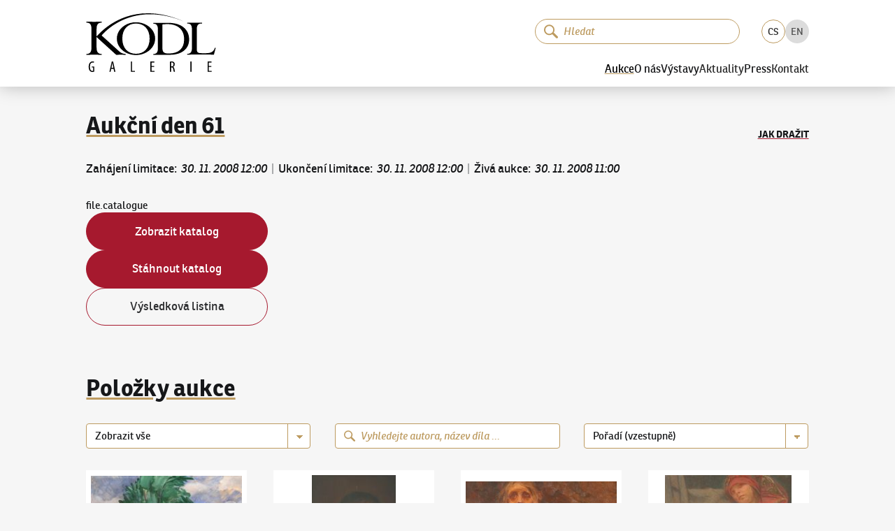

--- FILE ---
content_type: text/html; charset=utf-8
request_url: https://www.galeriekodl.cz/cs/aukce/1/
body_size: 36841
content:
<!DOCTYPE html><html lang="cs"><head><meta charSet="utf-8"/><meta name="viewport" content="width=device-width"/><link rel="apple-touch-icon" sizes="180x180" href="/apple-touch-icon.png"/><link rel="icon" type="image/png" sizes="32x32" href="/favicon-32x32.png"/><link rel="icon" type="image/png" sizes="16x16" href="/favicon-16x16.png"/><link rel="manifest" href="/site.webmanifest"/><link rel="mask-icon" href="/safari-pinned-tab.svg" color="#161719"/><link rel="preload" href="/fonts/ronniareg-webfont.woff2" as="font" crossorigin="" type="font/woff2"/><link rel="preload" href="/fonts/ronniabold-webfont.woff2" as="font" crossorigin="" type="font/woff2"/><meta name="msapplication-TileColor" content="#f6f6f6"/><meta name="theme-color" content="#ffffff"/><meta name="format-detection" content="telephone=no"/><meta name="revisit-after" content="3 days"/><meta name="robots" content="all,index,follow"/><meta name="googlebot" content="index,follow,snippet,archive"/><link rel="alternate" hrefLang="cs" href="https://www.galeriekodl.cz/cs/aukce/1/"/><link rel="alternate" hrefLang="en" href="https://www.galeriekodl.cz/en/aukce/1/"/><title>Aukční den 61 - Galerie KODL</title><meta name="description" content="Galerie KODL - aukční, prodejní a výstavní síň založená na více než stoleté rodinné sběratelské tradici v Praze."/><meta name="keywords" content="aukce, aukce obrazu, aukce praha, aukční síň, obrazy aukce, obrazy prodej, prodej obrazu, výstava obrazů Praha, galerie Praha"/><meta property="og:url" content="https://www.galeriekodl.cz/aukce/1/"/><meta property="og:type" content="company"/><meta property="og:title" content="Aukční den 61 - Galerie KODL"/><meta property="og:description" content="Galerie KODL - aukční, prodejní a výstavní síň založená na více než stoleté rodinné sběratelské tradici v Praze."/><meta property="og:image" content="/images/share-image.png"/><meta property="og:site_name" content="Galerie KODL"/><meta name="twitter:card" content="summary_large_image"/><meta property="twitter:domain" content="galeriekodl.cz"/><meta property="twitter:url" content="https://www.galeriekodl.cz/aukce/1/"/><meta name="twitter:title" content="Aukční den 61 - Galerie KODL"/><meta name="twitter:description" content="Galerie KODL - aukční, prodejní a výstavní síň založená na více než stoleté rodinné sběratelské tradici v Praze."/><meta name="twitter:image" content="/images/share-image.png"/><meta name="next-head-count" content="32"/><link rel="preload" href="/_next/static/css/f6dddf185efb937e.css" as="style"/><link rel="stylesheet" href="/_next/static/css/f6dddf185efb937e.css" data-n-g=""/><link rel="preload" href="/_next/static/css/4482420571e20cf6.css" as="style"/><link rel="stylesheet" href="/_next/static/css/4482420571e20cf6.css" data-n-p=""/><link rel="preload" href="/_next/static/css/b091055373a5fa3f.css" as="style"/><link rel="stylesheet" href="/_next/static/css/b091055373a5fa3f.css" data-n-p=""/><noscript data-n-css=""></noscript><script defer="" nomodule="" src="/_next/static/chunks/polyfills-c67a75d1b6f99dc8.js"></script><script src="/_next/static/chunks/webpack-1afe1a3bdd704dbc.js" defer=""></script><script src="/_next/static/chunks/framework-1f66698467e304d8.js" defer=""></script><script src="/_next/static/chunks/main-72d6f2fe386bc937.js" defer=""></script><script src="/_next/static/chunks/pages/_app-71ab590e5f7ae6bc.js" defer=""></script><script src="/_next/static/chunks/7386-1c9daa507d31ae0d.js" defer=""></script><script src="/_next/static/chunks/602-c4b2369a500c4cc7.js" defer=""></script><script src="/_next/static/chunks/pages/aukce/%5Bid%5D-ca3232da1941b16d.js" defer=""></script><script src="/_next/static/7doqBTDzZmKK_cNGV43VF/_buildManifest.js" defer=""></script><script src="/_next/static/7doqBTDzZmKK_cNGV43VF/_ssgManifest.js" defer=""></script></head><body><div id="__next"><noscript><iframe src="https://www.googletagmanager.com/ns.html?id=GTM-WWR9XW73" height="0" width="0" style="display:none;visibility:hidden"></iframe></noscript><div class="dnd-overlay"></div><a href="#main-content" class="Layout_skiplink__vuO5W sr-only sr-only-focusable">Pokračovat k obsahu</a><header class="Header_header__kkNze"><div class="Header_headerContainer__ahuUx"><div class="Header_headerTop__hgGGF"><a class="Header_headerLink__Gsp1C" href="/cs/"><svg xmlns="http://www.w3.org/2000/svg" width="176" height="80" viewBox="0 0 75.362 34.418" class="Header_headerLogo__6fT7E"><path d="M71.317 31.482h1.522v-.585h-1.522v-2h1.622v-.604h-2.315v6.071h2.423v-.603h-1.73zM60.6 34.364h.693v-6.07H60.6zm-10.935-3.18h-.288v-2.323a1.4 1.4 0 0 1 .36-.036c.748.008 1.036.442 1.036 1.144 0 .729-.44 1.216-1.108 1.216m.838.28v-.02c.613-.278.973-.783.973-1.557 0-.478-.126-.883-.423-1.19-.316-.306-.766-.432-1.37-.432-.342 0-.702.036-1 .118v5.98h.694v-2.648h.27c.595 0 .856.316.992 1.144.116.748.234 1.324.323 1.504h.704c-.082-.189-.209-.702-.343-1.54-.135-.792-.37-1.225-.82-1.36m-12.546.018h1.522v-.585h-1.522v-2h1.622v-.604h-2.315v6.071h2.423v-.603h-1.73zm-11.33-3.188h-.694v6.07h2.405v-.585h-1.712zM14.61 31.987l.315-1.54c.08-.406.17-.928.243-1.388h.036c.072.45.153.955.243 1.387l.315 1.54zm.215-3.693-1.387 6.07h.667l.405-1.82h1.342l.406 1.82h.684l-1.35-6.07zM3.173 31.77h.783v1.982c-.054.027-.189.072-.423.072-.73 0-1.441-.604-1.441-2.477 0-1.883.82-2.487 1.576-2.487.324 0 .54.064.703.145l.153-.594c-.19-.1-.487-.171-.865-.171-1.072 0-2.28.81-2.288 3.17-.009 1.108.288 1.946.73 2.414.405.45.9.594 1.432.594.387 0 .82-.099 1.08-.207v-3.017h-1.44zm71.68-11.535c-.558 2.16-2.209 3.175-5.003 3.175h-2.718c-2.362 0-2.82-.584-2.82-2.692V9.491c0-2.438.789-3.48 2.795-3.48h.28V5.53c-1.525.025-2.998.025-4.42.025-1.448 0-2.845 0-4.166-.025v.483c1.981.025 2.693 1.066 2.693 3.48v10.794c0 2.387-.712 3.455-2.693 3.505v.458c2.693-.026 5.335-.077 7.9-.077 2.59 0 5.13.051 7.594.077l1.067-4.014zm-45.897 3.53c-4.75 0-7.975-3.327-8-8.863-.026-5.538 3.174-8.865 7.924-8.89 4.724-.026 7.976 3.302 7.976 8.813.025 5.538-3.175 8.916-7.9 8.94m11.125-8.94c-.025-3.2-1.778-6.07-4.902-7.899-1.854-1.117-3.988-1.651-6.325-1.651-2.26 0-4.444.584-6.248 1.676-3.099 1.88-4.851 4.776-4.826 7.95 0 3.2 1.778 6.122 4.877 7.95 1.854 1.093 4.013 1.651 6.3 1.651 2.31 0 4.444-.61 6.298-1.727 3.099-1.879 4.826-4.75 4.826-7.95m7.9 8.763c-2.947 0-3.683-.863-3.683-3.403V6.545a25 25 0 0 1 2.845-.178c6.298 0 9.804 3.277 9.804 8.966 0 5.309-3.175 8.255-8.966 8.255M47.854 5.63H39.04v.457c1.905.05 2.641 1.092 2.641 3.429v10.948c0 2.361-.736 3.403-2.641 3.428v.457h9.703c6.934 0 11.124-3.581 11.124-8.991 0-5.842-4.445-9.728-12.013-9.728M8.916 13.022c4.623-5.537 21.133-19.582 48.462-8-32.714-14.63-49.91 7.238-51.41 8.483V9.263c0-2.616.814-3.784 3.024-3.81v-.508c-1.524.026-2.947.026-4.42.026-1.524 0-3.048 0-4.572-.026v.508c2.21.026 2.997 1.194 2.997 3.81v10.795c0 2.616-.787 3.785-2.997 3.81v.509c1.524-.026 3.048-.077 4.572-.077 1.473 0 2.896.05 4.42.077v-.508c-2.21-.026-3.023-1.195-3.023-3.81v-6.122l11.43 10.44c.914-.027 1.829-.077 2.743-.077.94 0 1.905.05 2.82.076v-.508c-1.474 0-2.718-.508-3.887-1.6z"></path></svg><span class="sr-only">Galerie KODL</span></a><div class="MobileSearch_mobileSearch__k11Cx"><div class="SearchInput_inputSearchContainer__9gYDS SearchInput_rounded__GnTUP"><svg xmlns="http://www.w3.org/2000/svg" fill="none" viewBox="0 0 139 136" width="20" height="20" class="SearchInput_iconSearch__sCs3G"><path fill="var(--color, currentColor)" d="M88.736 14.607a52.427 52.427 0 1 0-5.447 80.203 11.13 11.13 0 0 0 3.123 5.496l34.085 32.797a11.073 11.073 0 0 0 15.303-15.998L101.716 84.3a11.13 11.13 0 0 0-5.62-2.86 52.485 52.485 0 0 0-7.374-66.833zm-7.972 64.942a39.142 39.142 0 1 1-1.197-55.35 39.176 39.176 0 0 1 1.197 55.35"></path></svg><input class="SearchInput_inputSearch__K_rqU" type="search" data-in-header="true" placeholder="Hledat" autofocus="" value=""/><button type="button" class="SearchInput_clearButton__GCICr" tabindex="-1" title="Smazat"><svg xmlns="http://www.w3.org/2000/svg" viewBox="-1 -1 24 24" width="8" height="8"><path fill="currentColor" fill-rule="evenodd" d="m13.523 10.986 7.6-7.6A1.79 1.79 0 1 0 18.59.854l-7.6 7.597L3.39.854A1.792 1.792 0 0 0 .857 3.386l7.6 7.6-7.6 7.599A1.793 1.793 0 0 0 3.39 21.12l7.6-7.602 7.6 7.602a1.793 1.793 0 0 0 2.533-2.535z" clip-rule="evenodd"></path></svg></button></div></div><button class="MobileSearch_searchToggleButton__2m4_8" type="button"><svg xmlns="http://www.w3.org/2000/svg" viewBox="-1 -1 24 24" class="MobileSearch_iconClose__PpNye"><path fill="currentColor" fill-rule="evenodd" d="m13.523 10.986 7.6-7.6A1.79 1.79 0 1 0 18.59.854l-7.6 7.597L3.39.854A1.792 1.792 0 0 0 .857 3.386l7.6 7.6-7.6 7.599A1.793 1.793 0 0 0 3.39 21.12l7.6-7.602 7.6 7.602a1.793 1.793 0 0 0 2.533-2.535z" clip-rule="evenodd"></path></svg><svg xmlns="http://www.w3.org/2000/svg" fill="none" viewBox="0 0 139 136" class="MobileSearch_iconSearch__igSUp"><path fill="var(--color, currentColor)" d="M88.736 14.607a52.427 52.427 0 1 0-5.447 80.203 11.13 11.13 0 0 0 3.123 5.496l34.085 32.797a11.073 11.073 0 0 0 15.303-15.998L101.716 84.3a11.13 11.13 0 0 0-5.62-2.86 52.485 52.485 0 0 0-7.374-66.833zm-7.972 64.942a39.142 39.142 0 1 1-1.197-55.35 39.176 39.176 0 0 1 1.197 55.35"></path></svg></button><button type="button" class="Header_burger__G0bMP" title="Menu"><div class="Header_burgerIcon__tqLZO"></div></button></div><div class="Header_headerBottom__rXDfc"><div class="Header_headerTools__qq_cq"><div class="SearchInstant_searchInstantContainer__1IY9b Header_searchInstantContainer__c4jJS"><div class="SearchInstant_searchInstantBackdrop__tUiT2"></div><div class="SearchInput_inputSearchContainer__9gYDS SearchInput_rounded__GnTUP SearchInstant_searchInstantInput__If2_R"><svg xmlns="http://www.w3.org/2000/svg" fill="none" viewBox="0 0 139 136" width="20" height="20" class="SearchInput_iconSearch__sCs3G"><path fill="var(--color, currentColor)" d="M88.736 14.607a52.427 52.427 0 1 0-5.447 80.203 11.13 11.13 0 0 0 3.123 5.496l34.085 32.797a11.073 11.073 0 0 0 15.303-15.998L101.716 84.3a11.13 11.13 0 0 0-5.62-2.86 52.485 52.485 0 0 0-7.374-66.833zm-7.972 64.942a39.142 39.142 0 1 1-1.197-55.35 39.176 39.176 0 0 1 1.197 55.35"></path></svg><input class="SearchInput_inputSearch__K_rqU" type="search" data-in-header="true" placeholder="Hledat" value=""/><button type="button" class="SearchInput_clearButton__GCICr" tabindex="-1" title="Smazat"><svg xmlns="http://www.w3.org/2000/svg" viewBox="-1 -1 24 24" width="8" height="8"><path fill="currentColor" fill-rule="evenodd" d="m13.523 10.986 7.6-7.6A1.79 1.79 0 1 0 18.59.854l-7.6 7.597L3.39.854A1.792 1.792 0 0 0 .857 3.386l7.6 7.6-7.6 7.599A1.793 1.793 0 0 0 3.39 21.12l7.6-7.602 7.6 7.602a1.793 1.793 0 0 0 2.533-2.535z" clip-rule="evenodd"></path></svg></button></div></div><ul class="LanguageSelector_languageSelector__X2gHl"><li class="LanguageSelector_item__UyFx6 LanguageSelector_active__Re8RK"><a href="/cs/aukce/1/">CS</a></li><li class="LanguageSelector_item__UyFx6"><a href="/en/aukce/1/">EN</a></li></ul></div><nav><div class="Header_item__bW_5H"><button type="button" class="Header_itemLink__t12P9 Header_active__i_K59 text-underline">Aukce</button><div class="Header_submenu__fDX_0"><a class="text-underline Header_itemLink__t12P9" href="/cs/aukce/aktualni/">Aktuální aukce</a><a class="text-underline Header_itemLink__t12P9" href="/cs/aukce/autorske-rekordy/">Autorské rekordy</a><a class="text-underline Header_itemLink__t12P9" href="/cs/stranka/jak-drazit/">Jak dražit</a><a class="text-underline Header_itemLink__t12P9" href="/cs/stranka/jak-prodat/">Jak nabídnout dílo</a><a class="text-underline Header_itemLink__t12P9" href="/cs/aukce/archiv/">Archiv aukcí</a><a class="text-underline Header_itemLink__t12P9" href="/cs/stranka/aukcni-vyhlaska-pro-nadchazejici-aukci/">Aukční vyhláška pro nadcházející aukci</a></div></div><div class="Header_item__bW_5H"><button type="button" class="Header_itemLink__t12P9">O nás</button><div class="Header_submenu__fDX_0"><a class="text-underline Header_itemLink__t12P9" href="/cs/stranka/soucasnost/">Současnost</a><a class="text-underline Header_itemLink__t12P9" href="/cs/stranka/historie/">Historie</a><a class="text-underline Header_itemLink__t12P9" href="/cs/aukce/nase-nejvyssi-prodeje/">Naše nejvyšší prodeje</a><a class="text-underline Header_itemLink__t12P9" href="/cs/o-nas/nas-tym/">Náš tým</a><a class="text-underline Header_itemLink__t12P9" href="https://kodlcontemporary.com/">KodlContemporary</a><a class="text-underline Header_itemLink__t12P9" href="/cs/stranka/spoluprace/">Spolupracujeme</a><a class="text-underline Header_itemLink__t12P9" href="/cs/stranka/podporujeme/">Podporujeme</a><a class="text-underline Header_itemLink__t12P9" href="/cs/o-nas/odborni-spolupracovnici/">Odborní spolupracovníci</a></div></div><div class="Header_item__bW_5H"><button type="button" class="Header_itemLink__t12P9">Výstavy</button><div class="Header_submenu__fDX_0"><a class="text-underline Header_itemLink__t12P9" href="/cs/stranka/vystavy-uvod/">Úvod</a><a class="text-underline Header_itemLink__t12P9" href="/cs/vystavy/aktualni/">Aktuální výstava</a><a class="text-underline Header_itemLink__t12P9" href="/cs/vystavy/archiv/">Archiv výstav</a><a class="text-underline Header_itemLink__t12P9" href="/cs/stranka/videa/">Videa</a></div></div><div class="Header_item__bW_5H"><a class="Header_itemLink__t12P9" href="/cs/aktuality/">Aktuality</a></div><div class="Header_item__bW_5H"><button type="button" class="Header_itemLink__t12P9">Press</button><div class="Header_submenu__fDX_0"><a class="text-underline Header_itemLink__t12P9" href="/cs/o-nas/reference/">Napsali o nás</a><a class="text-underline Header_itemLink__t12P9" href="/cs/pro-media/tiskove-zpravy/">Tiskové zprávy</a><a class="text-underline Header_itemLink__t12P9" href="/cs/pro-media/ke-stazeni/">Fotky ke stažení</a></div></div><div class="Header_item__bW_5H"><a class="Header_itemLink__t12P9" href="/cs/kontakt/">Kontakt</a></div></nav></div></div></header><button type="button" class="primary large Header_scrollToTop__pMhXH" title="Přesunout nahoru"><span class="sr-only">Přesunout nahoru</span></button><div class="Layout_wrapper__QUJ0c"><main id="main-content"><section><div class="Auction_auction___Gaa0"><div class="Auction_header__wzLOW"><h1>Aukční den 61</h1><div class="Auction_links__DD83P"><a class="text-underline" href="/cs/stranka/jak-drazit/">Jak dražit</a></div></div><div class="Auction_dates__Ek83M"><span><span class="text-nowrap">Zahájení limitace<!-- -->:  </span><span class="text-nowrap text-italic">30. 11. 2008 12:00</span></span><span class="text-muted">  |  </span><span><span class="text-nowrap">Ukončení limitace<!-- -->:  </span><span class="text-nowrap text-italic">30. 11. 2008 12:00</span></span><span class="text-muted">  |  </span><span><span class="text-nowrap">Živá aukce<!-- -->:  </span><span class="text-nowrap text-italic">30. 11. 2008 11:00</span></span></div><div class="Auction_bottom__gUTZC"><div class="Auction_sidebar__J4W_T"><a class="Auction_imageLink__6Yhq7" target="_blank" rel="noreferrer" href="https://api.web.galeriekodl.cz/auctions/cs/1/download/catalogue">file.catalogue</a><a class="button large primary" target="_blank" rel="noreferrer" href="https://api.web.galeriekodl.cz/auctions/cs/1/download/catalogue">Zobrazit katalog</a><a class="button large primary" target="_blank" rel="noreferrer" download="" href="https://api.web.galeriekodl.cz/auctions/cs/1/download/catalogue">Stáhnout katalog</a><a class="button large secondary" target="_blank" rel="noreferrer" href="https://api.web.galeriekodl.cz/auctions/cs/1/download/returnlist">Výsledková listina</a></div></div></div><h2 class="h1">Položky aukce</h2><div class="Layout_filterableContainer__qQ9pE"><select class="mb-0"><option value="none" selected="">Zobrazit vše</option></select><div class="SearchInput_inputSearchContainer__9gYDS"><svg xmlns="http://www.w3.org/2000/svg" fill="none" viewBox="0 0 139 136" width="20" height="20" class="SearchInput_iconSearch__sCs3G"><path fill="var(--color, currentColor)" d="M88.736 14.607a52.427 52.427 0 1 0-5.447 80.203 11.13 11.13 0 0 0 3.123 5.496l34.085 32.797a11.073 11.073 0 0 0 15.303-15.998L101.716 84.3a11.13 11.13 0 0 0-5.62-2.86 52.485 52.485 0 0 0-7.374-66.833zm-7.972 64.942a39.142 39.142 0 1 1-1.197-55.35 39.176 39.176 0 0 1 1.197 55.35"></path></svg><input class="SearchInput_inputSearch__K_rqU" type="search" placeholder="Vyhledejte autora, název díla ..." value=""/><button type="button" class="SearchInput_clearButton__GCICr" tabindex="-1" title="Smazat"><svg xmlns="http://www.w3.org/2000/svg" viewBox="-1 -1 24 24" width="8" height="8"><path fill="currentColor" fill-rule="evenodd" d="m13.523 10.986 7.6-7.6A1.79 1.79 0 1 0 18.59.854l-7.6 7.597L3.39.854A1.792 1.792 0 0 0 .857 3.386l7.6 7.6-7.6 7.599A1.793 1.793 0 0 0 3.39 21.12l7.6-7.602 7.6 7.602a1.793 1.793 0 0 0 2.533-2.535z" clip-rule="evenodd"></path></svg></button></div><select class="mb-0"><option value="order-asc" selected="">Pořadí (vzestupně)</option><option value="order-desc">Pořadí (sestupně)</option><option value="price-asc">Cena (od nejnižší)</option><option value="price-desc">Cena (od nejvyšší)</option></select></div><div class="Layout_grid__7jbVf"><div class="ItemCard_itemCard__sj5yt" id="item-5"><a class="Layout_stretchedLink__H2BEN" href="/cs/polozka/5/"><span class="sr-only"><span class="author">Václav Špála</span><span class="date"> <!-- -->(1885–1946)<!-- --> </span>&quot;Vltava u Kralup&quot;</span></a><div class="ItemCard_photo__uqqHi"><img draggable="false" alt="&quot;Vltava u Kralup&quot;" loading="lazy" width="247" height="178" decoding="async" data-nimg="1" style="color:transparent;background-image:url([data-uri]);background-size:contain;background-repeat:no-repeat;background-position:center" srcSet="https://shared.cdn.galeriekodl.cz/plain/w:256/rs:fit:256:184:1/czM6Ly9zaGFyZWQucHJhZ3VlL2l0ZW1zL2Q3ZjU5YjdmLTU0NWMtNDlhMy04NzIwLWMwM2Q4YWJmODM2ZS5qcGVn 1x, https://shared.cdn.galeriekodl.cz/plain/w:520/rs:fit:520:375:1/czM6Ly9zaGFyZWQucHJhZ3VlL2l0ZW1zL2Q3ZjU5YjdmLTU0NWMtNDlhMy04NzIwLWMwM2Q4YWJmODM2ZS5qcGVn 2x" src="https://shared.cdn.galeriekodl.cz/plain/w:520/rs:fit:520:375:1/czM6Ly9zaGFyZWQucHJhZ3VlL2l0ZW1zL2Q3ZjU5YjdmLTU0NWMtNDlhMy04NzIwLWMwM2Q4YWJmODM2ZS5qcGVn"/></div><div class="ItemCard_content__kOgIu"><div class="ItemCard_title__3E0ut"><div><span class="author">Václav Špála</span><span class="date"> <!-- -->(1885–1946)<!-- --> </span></div><div class="ItemCard_name__lGWeb" title="&quot;Vltava u Kralup&quot;">&quot;Vltava u Kralup&quot;</div></div><div class="ItemCard_prices__jLdal"><div class="price-container"><span class="label"><br/></span><span class="price small"></span><br/><span class="price small"></span></div><span class="price-container"><span class="label">Vyvolávací cena<!-- -->: </span><br/><span class="text-nowrap price text-bold">1 200 000 Kč</span><br/></span><span class="price-container cursor-help"><span class="text-accent label">Dosažená cena<!-- -->: </span><br/><span class="text-nowrap price text-accent text-bold">1 800 000 Kč</span></span></div><div class="ItemCard_note__vsMYv"></div></div></div><div class="ItemCard_itemCard__sj5yt" id="item-9"><a class="Layout_stretchedLink__H2BEN" href="/cs/polozka/9/"><span class="sr-only"><span class="author">Jakub Schikaneder</span><span class="date"> <!-- -->(1855–1924)<!-- --> </span>&quot;Portrét paní Schikanederové&quot;</span></a><div class="ItemCard_photo__uqqHi"><img draggable="false" alt="&quot;Portrét paní Schikanederové&quot;" loading="lazy" width="247" height="178" decoding="async" data-nimg="1" style="color:transparent;background-image:url([data-uri]);background-size:contain;background-repeat:no-repeat;background-position:center" srcSet="https://shared.cdn.galeriekodl.cz/plain/w:256/rs:fit:256:184:1/czM6Ly9zaGFyZWQucHJhZ3VlL2l0ZW1zL2Y2OTFjMDc4LTdjZGItNDg4NC1hODdjLWE5MDgzMWEwNTE3NC5qcGVn 1x, https://shared.cdn.galeriekodl.cz/plain/w:520/rs:fit:520:375:1/czM6Ly9zaGFyZWQucHJhZ3VlL2l0ZW1zL2Y2OTFjMDc4LTdjZGItNDg4NC1hODdjLWE5MDgzMWEwNTE3NC5qcGVn 2x" src="https://shared.cdn.galeriekodl.cz/plain/w:520/rs:fit:520:375:1/czM6Ly9zaGFyZWQucHJhZ3VlL2l0ZW1zL2Y2OTFjMDc4LTdjZGItNDg4NC1hODdjLWE5MDgzMWEwNTE3NC5qcGVn"/></div><div class="ItemCard_content__kOgIu"><div class="ItemCard_title__3E0ut"><div><span class="author">Jakub Schikaneder</span><span class="date"> <!-- -->(1855–1924)<!-- --> </span></div><div class="ItemCard_name__lGWeb" title="&quot;Portrét paní Schikanederové&quot;">&quot;Portrét paní Schikanederové&quot;</div></div><div class="ItemCard_prices__jLdal"><div class="price-container"><span class="label"><br/></span><span class="price small"></span><br/><span class="price small"></span></div><span class="price-container"><span class="label">Vyvolávací cena<!-- -->: </span><br/><span class="text-nowrap price text-bold">250 000 Kč</span><br/></span><span class="price-container cursor-help"><span class="text-accent label">Dosažená cena<!-- -->: </span><br/><span class="text-nowrap price text-accent text-bold">516 000 Kč</span></span></div><div class="ItemCard_note__vsMYv"></div></div></div><div class="ItemCard_itemCard__sj5yt" id="item-13"><a class="Layout_stretchedLink__H2BEN" href="/cs/polozka/13/"><span class="sr-only"><span class="author">Alfons Mucha</span><span class="date"> <!-- -->(1860–1939)<!-- --> </span>&quot;Salome&quot;</span></a><div class="ItemCard_photo__uqqHi"><img draggable="false" alt="&quot;Salome&quot;" loading="lazy" width="247" height="178" decoding="async" data-nimg="1" style="color:transparent;background-image:url([data-uri]);background-size:contain;background-repeat:no-repeat;background-position:center" srcSet="https://shared.cdn.galeriekodl.cz/plain/w:256/rs:fit:256:184:1/czM6Ly9zaGFyZWQucHJhZ3VlL2l0ZW1zLzFlNTRkMjdhLTJlZWYtNDI2OC1iMTRhLTcwYjI1ZDFkMGNmMS5qcGVn 1x, https://shared.cdn.galeriekodl.cz/plain/w:520/rs:fit:520:375:1/czM6Ly9zaGFyZWQucHJhZ3VlL2l0ZW1zLzFlNTRkMjdhLTJlZWYtNDI2OC1iMTRhLTcwYjI1ZDFkMGNmMS5qcGVn 2x" src="https://shared.cdn.galeriekodl.cz/plain/w:520/rs:fit:520:375:1/czM6Ly9zaGFyZWQucHJhZ3VlL2l0ZW1zLzFlNTRkMjdhLTJlZWYtNDI2OC1iMTRhLTcwYjI1ZDFkMGNmMS5qcGVn"/></div><div class="ItemCard_content__kOgIu"><div class="ItemCard_title__3E0ut"><div><span class="author">Alfons Mucha</span><span class="date"> <!-- -->(1860–1939)<!-- --> </span></div><div class="ItemCard_name__lGWeb" title="&quot;Salome&quot;">&quot;Salome&quot;</div></div><div class="ItemCard_prices__jLdal"><div class="price-container"><span class="label"><br/></span><span class="price small"></span><br/><span class="price small"></span></div><span class="price-container"><span class="label">Vyvolávací cena<!-- -->: </span><br/><span class="text-nowrap price text-bold">400 000 Kč</span><br/></span><span class="price-container cursor-help"><span class="text-accent label">Dosažená cena<!-- -->: </span><br/><span class="text-nowrap price text-accent text-bold">600 000 Kč</span></span></div><div class="ItemCard_note__vsMYv"></div></div></div><div class="ItemCard_itemCard__sj5yt" id="item-14"><a class="Layout_stretchedLink__H2BEN" href="/cs/polozka/14/"><span class="sr-only"><span class="author">Alfons Mucha</span><span class="date"> <!-- -->(1860–1939)<!-- --> </span>&quot;Portrét dívky&quot;</span></a><div class="ItemCard_photo__uqqHi"><img draggable="false" alt="&quot;Portrét dívky&quot;" loading="lazy" width="247" height="178" decoding="async" data-nimg="1" style="color:transparent;background-image:url([data-uri]);background-size:contain;background-repeat:no-repeat;background-position:center" srcSet="https://shared.cdn.galeriekodl.cz/plain/w:256/rs:fit:256:184:1/czM6Ly9zaGFyZWQucHJhZ3VlL2l0ZW1zL2Q1OTk2OTAzLWEyNzQtNGJhMS05MWRiLTNiZDFkMzBhMThlMC5qcGVn 1x, https://shared.cdn.galeriekodl.cz/plain/w:520/rs:fit:520:375:1/czM6Ly9zaGFyZWQucHJhZ3VlL2l0ZW1zL2Q1OTk2OTAzLWEyNzQtNGJhMS05MWRiLTNiZDFkMzBhMThlMC5qcGVn 2x" src="https://shared.cdn.galeriekodl.cz/plain/w:520/rs:fit:520:375:1/czM6Ly9zaGFyZWQucHJhZ3VlL2l0ZW1zL2Q1OTk2OTAzLWEyNzQtNGJhMS05MWRiLTNiZDFkMzBhMThlMC5qcGVn"/></div><div class="ItemCard_content__kOgIu"><div class="ItemCard_title__3E0ut"><div><span class="author">Alfons Mucha</span><span class="date"> <!-- -->(1860–1939)<!-- --> </span></div><div class="ItemCard_name__lGWeb" title="&quot;Portrét dívky&quot;">&quot;Portrét dívky&quot;</div></div><div class="ItemCard_prices__jLdal"><div class="price-container"><span class="label"><br/></span><span class="price small"></span><br/><span class="price small"></span></div><span class="price-container"><span class="label">Vyvolávací cena<!-- -->: </span><br/><span class="text-nowrap price text-bold">750 000 Kč</span><br/></span><span class="price-container cursor-help"><span class="text-accent label">Dosažená cena<!-- -->: </span><br/><span class="text-nowrap price text-accent text-bold">1 080 000 Kč</span></span></div><div class="ItemCard_note__vsMYv"></div></div></div><div class="ItemCard_itemCard__sj5yt" id="item-1"><a class="Layout_stretchedLink__H2BEN" href="/cs/polozka/1/"><span class="sr-only"><span class="author">Jindřich Štyrský</span><span class="date"> <!-- -->(1899–1942)<!-- --> </span>&quot;Chrpy (Květy ve sněhu)&quot;</span></a><div class="ItemCard_photo__uqqHi"><img draggable="false" alt="&quot;Chrpy (Květy ve sněhu)&quot;" loading="lazy" width="247" height="178" decoding="async" data-nimg="1" style="color:transparent;background-image:url([data-uri]);background-size:contain;background-repeat:no-repeat;background-position:center" srcSet="https://shared.cdn.galeriekodl.cz/plain/w:256/rs:fit:256:184:1/czM6Ly9zaGFyZWQucHJhZ3VlL2l0ZW1zLzFmZWI2NzQ4LWVmZTktNDZlZC04NDgxLTAwMjNhNmNhMmMyMi5qcGVn 1x, https://shared.cdn.galeriekodl.cz/plain/w:520/rs:fit:520:375:1/czM6Ly9zaGFyZWQucHJhZ3VlL2l0ZW1zLzFmZWI2NzQ4LWVmZTktNDZlZC04NDgxLTAwMjNhNmNhMmMyMi5qcGVn 2x" src="https://shared.cdn.galeriekodl.cz/plain/w:520/rs:fit:520:375:1/czM6Ly9zaGFyZWQucHJhZ3VlL2l0ZW1zLzFmZWI2NzQ4LWVmZTktNDZlZC04NDgxLTAwMjNhNmNhMmMyMi5qcGVn"/></div><div class="ItemCard_content__kOgIu"><div class="ItemCard_title__3E0ut"><div><span class="author">Jindřich Štyrský</span><span class="date"> <!-- -->(1899–1942)<!-- --> </span></div><div class="ItemCard_name__lGWeb" title="&quot;Chrpy (Květy ve sněhu)&quot;">&quot;Chrpy (Květy ve sněhu)&quot;</div></div><div class="ItemCard_prices__jLdal"><div class="price-container"><span class="label"><br/></span><span class="price small"></span><br/><span class="price small"></span></div><span class="price-container"><span class="label">Vyvolávací cena<!-- -->: </span><br/><span class="text-nowrap price text-bold">5 500 000 Kč</span><br/></span><span class="price-container cursor-help"><span class="text-accent label">Dosažená cena<!-- -->: </span><br/><span class="text-nowrap price text-accent text-bold">7 200 000 Kč</span></span></div><div class="ItemCard_note__vsMYv"></div></div></div><div class="ItemCard_itemCard__sj5yt" id="item-2"><a class="Layout_stretchedLink__H2BEN" href="/cs/polozka/2/"><span class="sr-only"><span class="author">Jakub Schikaneder</span><span class="date"> <!-- -->(1855–1924)<!-- --> </span>&quot;Čtenářka&quot;</span></a><div class="ItemCard_photo__uqqHi"><img draggable="false" alt="&quot;Čtenářka&quot;" loading="lazy" width="247" height="178" decoding="async" data-nimg="1" style="color:transparent;background-image:url([data-uri]);background-size:contain;background-repeat:no-repeat;background-position:center" srcSet="https://shared.cdn.galeriekodl.cz/plain/w:256/rs:fit:256:184:1/czM6Ly9zaGFyZWQucHJhZ3VlL2l0ZW1zLzg4NjdjMWZmLTNhODMtNGU0OS05NTA5LTAzYTA5YjY2M2JhNS5qcGVn 1x, https://shared.cdn.galeriekodl.cz/plain/w:520/rs:fit:520:375:1/czM6Ly9zaGFyZWQucHJhZ3VlL2l0ZW1zLzg4NjdjMWZmLTNhODMtNGU0OS05NTA5LTAzYTA5YjY2M2JhNS5qcGVn 2x" src="https://shared.cdn.galeriekodl.cz/plain/w:520/rs:fit:520:375:1/czM6Ly9zaGFyZWQucHJhZ3VlL2l0ZW1zLzg4NjdjMWZmLTNhODMtNGU0OS05NTA5LTAzYTA5YjY2M2JhNS5qcGVn"/></div><div class="ItemCard_content__kOgIu"><div class="ItemCard_title__3E0ut"><div><span class="author">Jakub Schikaneder</span><span class="date"> <!-- -->(1855–1924)<!-- --> </span></div><div class="ItemCard_name__lGWeb" title="&quot;Čtenářka&quot;">&quot;Čtenářka&quot;</div></div><div class="ItemCard_prices__jLdal"><div class="price-container"><span class="label"><br/></span><span class="price small"></span><br/><span class="price small"></span></div><span class="price-container"><span class="label">Vyvolávací cena<!-- -->: </span><br/><span class="text-nowrap price text-bold">990 000 Kč</span><br/></span><span class="price-container cursor-help"><span class="text-accent label">Dosažená cena<!-- -->: </span><br/><span class="text-nowrap price text-accent text-bold">1 188 000 Kč</span></span></div><div class="ItemCard_note__vsMYv"></div></div></div><div class="ItemCard_itemCard__sj5yt" id="item-3"><a class="Layout_stretchedLink__H2BEN" href="/cs/polozka/3/"><span class="sr-only"><span class="author">František Ronovský</span><span class="date"> <!-- -->(1929–2006)<!-- --> </span>&quot;Kavárna I&quot;</span></a><div class="ItemCard_photo__uqqHi"><img draggable="false" alt="&quot;Kavárna I&quot;" loading="lazy" width="247" height="178" decoding="async" data-nimg="1" style="color:transparent;background-image:url([data-uri]);background-size:contain;background-repeat:no-repeat;background-position:center" srcSet="https://shared.cdn.galeriekodl.cz/plain/w:256/rs:fit:256:184:1/czM6Ly9zaGFyZWQucHJhZ3VlL2l0ZW1zL2E1YzFkNWUxLWZiYTQtNGQ4Yy05MzM1LTNjODNlOWI4ODFlNi5qcGVn 1x, https://shared.cdn.galeriekodl.cz/plain/w:520/rs:fit:520:375:1/czM6Ly9zaGFyZWQucHJhZ3VlL2l0ZW1zL2E1YzFkNWUxLWZiYTQtNGQ4Yy05MzM1LTNjODNlOWI4ODFlNi5qcGVn 2x" src="https://shared.cdn.galeriekodl.cz/plain/w:520/rs:fit:520:375:1/czM6Ly9zaGFyZWQucHJhZ3VlL2l0ZW1zL2E1YzFkNWUxLWZiYTQtNGQ4Yy05MzM1LTNjODNlOWI4ODFlNi5qcGVn"/></div><div class="ItemCard_content__kOgIu"><div class="ItemCard_title__3E0ut"><div><span class="author">František Ronovský</span><span class="date"> <!-- -->(1929–2006)<!-- --> </span></div><div class="ItemCard_name__lGWeb" title="&quot;Kavárna I&quot;">&quot;Kavárna I&quot;</div></div><div class="ItemCard_prices__jLdal"><div class="price-container"><span class="label"><br/></span><span class="price small"></span><br/><span class="price small"></span></div><span class="price-container"><span class="label">Vyvolávací cena<!-- -->: </span><br/><span class="text-nowrap price text-bold">285 000 Kč</span><br/></span><span class="price-container cursor-help"><span class="text-accent label">Dosažená cena<!-- -->: </span><br/><span class="text-nowrap price text-accent text-bold">468 000 Kč</span></span></div><div class="ItemCard_note__vsMYv"><span class="ItemCard_medal__YnRKJ"><svg xmlns="http://www.w3.org/2000/svg" viewBox="0 0 330 492" width="16" height="16"><g fill="var(--color, currentColor)"><path d="m92.345 136.54 39.925-83.12 18.234-37.966-2.938-6.131A16.43 16.43 0 0 0 132.75-.003H16.43A16.46 16.46 0 0 0 2.512 7.686a16.45 16.45 0 0 0-.898 15.859l72.508 150.96zM325.84 7.689A16.46 16.46 0 0 0 311.922 0h-116.3a16.42 16.42 0 0 0-14.815 9.326l-89.814 187.01c-.065.145-.081.289-.146.433-.143.322-.209.675-.337 1.013a16.4 16.4 0 0 0-.994 4.959c-.017.242-.145.45-.145.709v8.474c22.329-11.687 47.676-18.397 74.579-18.397 26.922 0 52.252 6.711 74.597 18.414v-4.751l88.192-183.64a16.46 16.46 0 0 0-.899-15.861M163.95 218.19c-75.559 0-136.8 61.24-136.8 136.8 0 75.543 61.241 136.78 136.8 136.78 75.543 0 136.78-61.24 136.78-136.78.001-75.559-61.242-136.8-136.78-136.8m81.308 112.91-36.52 35.62a4.87 4.87 0 0 0-1.397 4.302l8.622 50.293a4.9 4.9 0 0 1-1.944 4.75 4.85 4.85 0 0 1-5.105.369l-45.17-23.738a4.89 4.89 0 0 0-4.529 0l-45.17 23.738a4.85 4.85 0 0 1-5.105-.369 4.9 4.9 0 0 1-1.941-4.75l8.621-50.293a4.89 4.89 0 0 0-1.397-4.302l-36.52-35.62a4.87 4.87 0 0 1-1.236-4.977 4.86 4.86 0 0 1 3.918-3.307l50.516-7.337a4.82 4.82 0 0 0 3.645-2.664l22.587-45.749a4.87 4.87 0 0 1 4.35-2.715 4.87 4.87 0 0 1 4.349 2.715l22.587 45.749a4.81 4.81 0 0 0 3.645 2.664l50.516 7.337a4.86 4.86 0 0 1 3.918 3.307 4.88 4.88 0 0 1-1.24 4.977"></path></g></svg></span></div></div></div><div class="ItemCard_itemCard__sj5yt" id="item-4"><a class="Layout_stretchedLink__H2BEN" href="/cs/polozka/4/"><span class="sr-only"><span class="author">Adolf Kosárek</span><span class="date"> <br/> </span>&quot;Krajina s hradní zříceninou&quot;</span></a><div class="ItemCard_photo__uqqHi"><img draggable="false" alt="&quot;Krajina s hradní zříceninou&quot;" loading="lazy" width="247" height="178" decoding="async" data-nimg="1" style="color:transparent;background-image:url([data-uri]);background-size:contain;background-repeat:no-repeat;background-position:center" srcSet="https://shared.cdn.galeriekodl.cz/plain/w:256/rs:fit:256:184:1/czM6Ly9zaGFyZWQucHJhZ3VlL2l0ZW1zL2Q4ODM4ZGMwLWU3ZGYtNGRiNy05YmEzLWIxOTczYTg0OTg2OS5qcGVn 1x, https://shared.cdn.galeriekodl.cz/plain/w:520/rs:fit:520:375:1/czM6Ly9zaGFyZWQucHJhZ3VlL2l0ZW1zL2Q4ODM4ZGMwLWU3ZGYtNGRiNy05YmEzLWIxOTczYTg0OTg2OS5qcGVn 2x" src="https://shared.cdn.galeriekodl.cz/plain/w:520/rs:fit:520:375:1/czM6Ly9zaGFyZWQucHJhZ3VlL2l0ZW1zL2Q4ODM4ZGMwLWU3ZGYtNGRiNy05YmEzLWIxOTczYTg0OTg2OS5qcGVn"/></div><div class="ItemCard_content__kOgIu"><div class="ItemCard_title__3E0ut"><div><span class="author">Adolf Kosárek</span><span class="date"> <br/> </span></div><div class="ItemCard_name__lGWeb" title="&quot;Krajina s hradní zříceninou&quot;">&quot;Krajina s hradní zříceninou&quot;</div></div><div class="ItemCard_prices__jLdal"><div class="price-container"><span class="label"><br/></span><span class="price small"></span><br/><span class="price small"></span></div><span class="price-container"><span class="label">Vyvolávací cena<!-- -->: </span><br/><span class="text-nowrap price text-bold">1 500 000 Kč</span><br/></span><span class="price-container cursor-help"><span class="text-accent label">Dosažená cena<!-- -->: </span><br/><span class="text-nowrap price text-accent text-bold">2 040 000 Kč</span></span></div><div class="ItemCard_note__vsMYv"></div></div></div><div class="ItemCard_itemCard__sj5yt" id="item-6"><a class="Layout_stretchedLink__H2BEN" href="/cs/polozka/6/"><span class="sr-only"><span class="author">Emil Filla</span><span class="date"> <!-- -->(1882–1953)<!-- --> </span>&quot;Zátiší s poháry a hroznem vína&quot;</span></a><div class="ItemCard_photo__uqqHi"><img draggable="false" alt="&quot;Zátiší s poháry a hroznem vína&quot;" loading="lazy" width="247" height="178" decoding="async" data-nimg="1" style="color:transparent;background-image:url([data-uri]);background-size:contain;background-repeat:no-repeat;background-position:center" srcSet="https://shared.cdn.galeriekodl.cz/plain/w:256/rs:fit:256:184:1/czM6Ly9zaGFyZWQucHJhZ3VlL2l0ZW1zL2JkY2I1YjJiLTg3MGItNDUxNS04ZjRiLWNjZTMzMDA4NDcwMC5qcGVn 1x, https://shared.cdn.galeriekodl.cz/plain/w:520/rs:fit:520:375:1/czM6Ly9zaGFyZWQucHJhZ3VlL2l0ZW1zL2JkY2I1YjJiLTg3MGItNDUxNS04ZjRiLWNjZTMzMDA4NDcwMC5qcGVn 2x" src="https://shared.cdn.galeriekodl.cz/plain/w:520/rs:fit:520:375:1/czM6Ly9zaGFyZWQucHJhZ3VlL2l0ZW1zL2JkY2I1YjJiLTg3MGItNDUxNS04ZjRiLWNjZTMzMDA4NDcwMC5qcGVn"/></div><div class="ItemCard_content__kOgIu"><div class="ItemCard_title__3E0ut"><div><span class="author">Emil Filla</span><span class="date"> <!-- -->(1882–1953)<!-- --> </span></div><div class="ItemCard_name__lGWeb" title="&quot;Zátiší s poháry a hroznem vína&quot;">&quot;Zátiší s poháry a hroznem vína&quot;</div></div><div class="ItemCard_prices__jLdal"><div class="price-container"><span class="label"><br/></span><span class="price small"></span><br/><span class="price small"></span></div><span class="price-container"><span class="label">Vyvolávací cena<!-- -->: </span><br/><span class="text-nowrap price text-bold">700 000 Kč</span><br/></span><span class="price-container cursor-help"><span class="text-accent label">Dosažená cena<!-- -->: </span><br/><span class="text-nowrap price text-accent text-bold">1 680 000 Kč</span></span></div><div class="ItemCard_note__vsMYv"></div></div></div><div class="ItemCard_itemCard__sj5yt" id="item-7"><a class="Layout_stretchedLink__H2BEN" href="/cs/polozka/7/"><span class="sr-only"><span class="author">Jiří Trnka</span><span class="date"> <!-- -->(1912–1969)<!-- --> </span>&quot;Zimní večer&quot;</span></a><div class="ItemCard_photo__uqqHi"><img draggable="false" alt="&quot;Zimní večer&quot;" loading="lazy" width="247" height="178" decoding="async" data-nimg="1" style="color:transparent;background-image:url([data-uri]);background-size:contain;background-repeat:no-repeat;background-position:center" srcSet="https://shared.cdn.galeriekodl.cz/plain/w:256/rs:fit:256:184:1/czM6Ly9zaGFyZWQucHJhZ3VlL2l0ZW1zLzE3MWU1ZjgwLWYxMzktNGU3NS04ZDc1LWQ2Yjc4OTI1ZjQ4MS5qcGVn 1x, https://shared.cdn.galeriekodl.cz/plain/w:520/rs:fit:520:375:1/czM6Ly9zaGFyZWQucHJhZ3VlL2l0ZW1zLzE3MWU1ZjgwLWYxMzktNGU3NS04ZDc1LWQ2Yjc4OTI1ZjQ4MS5qcGVn 2x" src="https://shared.cdn.galeriekodl.cz/plain/w:520/rs:fit:520:375:1/czM6Ly9zaGFyZWQucHJhZ3VlL2l0ZW1zLzE3MWU1ZjgwLWYxMzktNGU3NS04ZDc1LWQ2Yjc4OTI1ZjQ4MS5qcGVn"/></div><div class="ItemCard_content__kOgIu"><div class="ItemCard_title__3E0ut"><div><span class="author">Jiří Trnka</span><span class="date"> <!-- -->(1912–1969)<!-- --> </span></div><div class="ItemCard_name__lGWeb" title="&quot;Zimní večer&quot;">&quot;Zimní večer&quot;</div></div><div class="ItemCard_prices__jLdal"><div class="price-container"><span class="label"><br/></span><span class="price small"></span><br/><span class="price small"></span></div><span class="price-container"><span class="label">Vyvolávací cena<!-- -->: </span><br/><span class="text-nowrap price text-bold">180 000 Kč</span><br/></span><span class="price-container cursor-help"><span class="text-accent label">Dosažená cena<!-- -->: </span><br/><span class="text-nowrap price text-accent text-bold">600 000 Kč</span></span></div><div class="ItemCard_note__vsMYv"></div></div></div><div class="ItemCard_itemCard__sj5yt" id="item-8"><a class="Layout_stretchedLink__H2BEN" href="/cs/polozka/8/"><span class="sr-only"><span class="author">František Muzika</span><span class="date"> <!-- -->(1900–1974)<!-- --> </span>&quot;Zátiší s jablky a hruškou&quot;</span></a><div class="ItemCard_photo__uqqHi"><img draggable="false" alt="&quot;Zátiší s jablky a hruškou&quot;" loading="lazy" width="247" height="178" decoding="async" data-nimg="1" style="color:transparent;background-image:url([data-uri]);background-size:contain;background-repeat:no-repeat;background-position:center" srcSet="https://shared.cdn.galeriekodl.cz/plain/w:256/rs:fit:256:184:1/czM6Ly9zaGFyZWQucHJhZ3VlL2l0ZW1zLzdjZTE2NmI4LTJjMGEtNDVmZS04MTI4LWZmY2U3YmM0ODhmYi5qcGVn 1x, https://shared.cdn.galeriekodl.cz/plain/w:520/rs:fit:520:375:1/czM6Ly9zaGFyZWQucHJhZ3VlL2l0ZW1zLzdjZTE2NmI4LTJjMGEtNDVmZS04MTI4LWZmY2U3YmM0ODhmYi5qcGVn 2x" src="https://shared.cdn.galeriekodl.cz/plain/w:520/rs:fit:520:375:1/czM6Ly9zaGFyZWQucHJhZ3VlL2l0ZW1zLzdjZTE2NmI4LTJjMGEtNDVmZS04MTI4LWZmY2U3YmM0ODhmYi5qcGVn"/></div><div class="ItemCard_content__kOgIu"><div class="ItemCard_title__3E0ut"><div><span class="author">František Muzika</span><span class="date"> <!-- -->(1900–1974)<!-- --> </span></div><div class="ItemCard_name__lGWeb" title="&quot;Zátiší s jablky a hruškou&quot;">&quot;Zátiší s jablky a hruškou&quot;</div></div><div class="ItemCard_prices__jLdal"><div class="price-container"><span class="label"><br/></span><span class="price small"></span><br/><span class="price small"></span></div><div class="text-muted mt-3 mb-3">Neprodáno</div></div><div class="ItemCard_note__vsMYv"></div></div></div><div class="ItemCard_itemCard__sj5yt" id="item-10"><a class="Layout_stretchedLink__H2BEN" href="/cs/polozka/10/"><span class="sr-only"><span class="author">František Foltýn</span><span class="date"> <!-- -->(1891–1976)<!-- --> </span>&quot;Odpolední siesta&quot;</span></a><div class="ItemCard_photo__uqqHi"><img draggable="false" alt="&quot;Odpolední siesta&quot;" loading="lazy" width="247" height="178" decoding="async" data-nimg="1" style="color:transparent;background-image:url([data-uri]);background-size:contain;background-repeat:no-repeat;background-position:center" srcSet="https://shared.cdn.galeriekodl.cz/plain/w:256/rs:fit:256:184:1/czM6Ly9zaGFyZWQucHJhZ3VlL2l0ZW1zL2M2NzI0NGQxLTI2NjktNDA1MS1iNjJlLTc5YTQxOWRhMWY3Yy5qcGVn 1x, https://shared.cdn.galeriekodl.cz/plain/w:520/rs:fit:520:375:1/czM6Ly9zaGFyZWQucHJhZ3VlL2l0ZW1zL2M2NzI0NGQxLTI2NjktNDA1MS1iNjJlLTc5YTQxOWRhMWY3Yy5qcGVn 2x" src="https://shared.cdn.galeriekodl.cz/plain/w:520/rs:fit:520:375:1/czM6Ly9zaGFyZWQucHJhZ3VlL2l0ZW1zL2M2NzI0NGQxLTI2NjktNDA1MS1iNjJlLTc5YTQxOWRhMWY3Yy5qcGVn"/></div><div class="ItemCard_content__kOgIu"><div class="ItemCard_title__3E0ut"><div><span class="author">František Foltýn</span><span class="date"> <!-- -->(1891–1976)<!-- --> </span></div><div class="ItemCard_name__lGWeb" title="&quot;Odpolední siesta&quot;">&quot;Odpolední siesta&quot;</div></div><div class="ItemCard_prices__jLdal"><div class="price-container"><span class="label"><br/></span><span class="price small"></span><br/><span class="price small"></span></div><span class="price-container"><span class="label">Vyvolávací cena<!-- -->: </span><br/><span class="text-nowrap price text-bold">1 500 000 Kč</span><br/></span><span class="price-container cursor-help"><span class="text-accent label">Dosažená cena<!-- -->: </span><br/><span class="text-nowrap price text-accent text-bold">2 040 000 Kč</span></span></div><div class="ItemCard_note__vsMYv"></div></div></div><div class="ItemCard_itemCard__sj5yt" id="item-11"><a class="Layout_stretchedLink__H2BEN" href="/cs/polozka/11/"><span class="sr-only"><span class="author">Václav Radimský</span><span class="date"> <!-- -->(1867–1946)<!-- --> </span>&quot;Motiv z Polabí&quot;</span></a><div class="ItemCard_photo__uqqHi"><img draggable="false" alt="&quot;Motiv z Polabí&quot;" loading="lazy" width="247" height="178" decoding="async" data-nimg="1" style="color:transparent;background-image:url([data-uri]);background-size:contain;background-repeat:no-repeat;background-position:center" srcSet="https://shared.cdn.galeriekodl.cz/plain/w:256/rs:fit:256:184:1/czM6Ly9zaGFyZWQucHJhZ3VlL2l0ZW1zL2VjYWY2YzY4LWE0NTItNGMzMS05OThkLWI5MWE2MDlkMGJkYy5qcGVn 1x, https://shared.cdn.galeriekodl.cz/plain/w:520/rs:fit:520:375:1/czM6Ly9zaGFyZWQucHJhZ3VlL2l0ZW1zL2VjYWY2YzY4LWE0NTItNGMzMS05OThkLWI5MWE2MDlkMGJkYy5qcGVn 2x" src="https://shared.cdn.galeriekodl.cz/plain/w:520/rs:fit:520:375:1/czM6Ly9zaGFyZWQucHJhZ3VlL2l0ZW1zL2VjYWY2YzY4LWE0NTItNGMzMS05OThkLWI5MWE2MDlkMGJkYy5qcGVn"/></div><div class="ItemCard_content__kOgIu"><div class="ItemCard_title__3E0ut"><div><span class="author">Václav Radimský</span><span class="date"> <!-- -->(1867–1946)<!-- --> </span></div><div class="ItemCard_name__lGWeb" title="&quot;Motiv z Polabí&quot;">&quot;Motiv z Polabí&quot;</div></div><div class="ItemCard_prices__jLdal"><div class="price-container"><span class="label"><br/></span><span class="price small"></span><br/><span class="price small"></span></div><span class="price-container"><span class="label">Vyvolávací cena<!-- -->: </span><br/><span class="text-nowrap price text-bold">250 000 Kč</span><br/></span><span class="price-container cursor-help"><span class="text-accent label">Dosažená cena<!-- -->: </span><br/><span class="text-nowrap price text-accent text-bold">312 000 Kč</span></span></div><div class="ItemCard_note__vsMYv"></div></div></div><div class="ItemCard_itemCard__sj5yt" id="item-12"><a class="Layout_stretchedLink__H2BEN" href="/cs/polozka/12/"><span class="sr-only"><span class="author">Aleksej Vasiljevič Hanzen</span><span class="date"> <!-- -->(1876–1937)<!-- --> </span>&quot;Plachetnice na rozbouřeném moři&quot;</span></a><div class="ItemCard_photo__uqqHi"><img draggable="false" alt="&quot;Plachetnice na rozbouřeném moři&quot;" loading="lazy" width="247" height="178" decoding="async" data-nimg="1" style="color:transparent;background-image:url([data-uri]);background-size:contain;background-repeat:no-repeat;background-position:center" srcSet="https://shared.cdn.galeriekodl.cz/plain/w:256/rs:fit:256:184:1/czM6Ly9zaGFyZWQucHJhZ3VlL2l0ZW1zLzU2ZTBiYjJmLTA3ZDEtNGU3Ny04YjY5LTE1MzZmNWE5NzAxZC5qcGVn 1x, https://shared.cdn.galeriekodl.cz/plain/w:520/rs:fit:520:375:1/czM6Ly9zaGFyZWQucHJhZ3VlL2l0ZW1zLzU2ZTBiYjJmLTA3ZDEtNGU3Ny04YjY5LTE1MzZmNWE5NzAxZC5qcGVn 2x" src="https://shared.cdn.galeriekodl.cz/plain/w:520/rs:fit:520:375:1/czM6Ly9zaGFyZWQucHJhZ3VlL2l0ZW1zLzU2ZTBiYjJmLTA3ZDEtNGU3Ny04YjY5LTE1MzZmNWE5NzAxZC5qcGVn"/></div><div class="ItemCard_content__kOgIu"><div class="ItemCard_title__3E0ut"><div><span class="author">Aleksej Vasiljevič Hanzen</span><span class="date"> <!-- -->(1876–1937)<!-- --> </span></div><div class="ItemCard_name__lGWeb" title="&quot;Plachetnice na rozbouřeném moři&quot;">&quot;Plachetnice na rozbouřeném moři&quot;</div></div><div class="ItemCard_prices__jLdal"><div class="price-container"><span class="label"><br/></span><span class="price small"></span><br/><span class="price small"></span></div><div class="text-muted mt-3 mb-3">Neprodáno</div></div><div class="ItemCard_note__vsMYv"></div></div></div><div class="ItemCard_itemCard__sj5yt" id="item-15"><a class="Layout_stretchedLink__H2BEN" href="/cs/polozka/15/"><span class="sr-only"><span class="author">Miloš Jiránek</span><span class="date"> <!-- -->(1875–1911)<!-- --> </span>&quot;Zámek v Nových Hradech u Skutče&quot;</span></a><div class="ItemCard_photo__uqqHi"><img draggable="false" alt="&quot;Zámek v Nových Hradech u Skutče&quot;" loading="lazy" width="247" height="178" decoding="async" data-nimg="1" style="color:transparent;background-image:url([data-uri]);background-size:contain;background-repeat:no-repeat;background-position:center" srcSet="https://shared.cdn.galeriekodl.cz/plain/w:256/rs:fit:256:184:1/czM6Ly9zaGFyZWQucHJhZ3VlL2l0ZW1zL2MxZTFlNmZlLTk4M2YtNDQ2Zi1hNDRiLTczYTU3YWRhYWIxYi5qcGVn 1x, https://shared.cdn.galeriekodl.cz/plain/w:520/rs:fit:520:375:1/czM6Ly9zaGFyZWQucHJhZ3VlL2l0ZW1zL2MxZTFlNmZlLTk4M2YtNDQ2Zi1hNDRiLTczYTU3YWRhYWIxYi5qcGVn 2x" src="https://shared.cdn.galeriekodl.cz/plain/w:520/rs:fit:520:375:1/czM6Ly9zaGFyZWQucHJhZ3VlL2l0ZW1zL2MxZTFlNmZlLTk4M2YtNDQ2Zi1hNDRiLTczYTU3YWRhYWIxYi5qcGVn"/></div><div class="ItemCard_content__kOgIu"><div class="ItemCard_title__3E0ut"><div><span class="author">Miloš Jiránek</span><span class="date"> <!-- -->(1875–1911)<!-- --> </span></div><div class="ItemCard_name__lGWeb" title="&quot;Zámek v Nových Hradech u Skutče&quot;">&quot;Zámek v Nových Hradech u Skutče&quot;</div></div><div class="ItemCard_prices__jLdal"><div class="price-container"><span class="label"><br/></span><span class="price small"></span><br/><span class="price small"></span></div><span class="price-container"><span class="label">Vyvolávací cena<!-- -->: </span><br/><span class="text-nowrap price text-bold">650 000 Kč</span><br/></span><span class="price-container cursor-help"><span class="text-accent label">Dosažená cena<!-- -->: </span><br/><span class="text-nowrap price text-accent text-bold">780 000 Kč</span></span></div><div class="ItemCard_note__vsMYv"></div></div></div><div class="ItemCard_itemCard__sj5yt" id="item-16"><a class="Layout_stretchedLink__H2BEN" href="/cs/polozka/16/"><span class="sr-only"><span class="author">Maxmilian Pirner</span><span class="date"> <!-- -->(1854–1924)<!-- --> </span>&quot;Z říše Dionésovy&quot;</span></a><div class="ItemCard_photo__uqqHi"><img draggable="false" alt="&quot;Z říše Dionésovy&quot;" loading="lazy" width="247" height="178" decoding="async" data-nimg="1" style="color:transparent;background-image:url([data-uri]);background-size:contain;background-repeat:no-repeat;background-position:center" srcSet="https://shared.cdn.galeriekodl.cz/plain/w:256/rs:fit:256:184:1/czM6Ly9zaGFyZWQucHJhZ3VlL2l0ZW1zLzk2ZWU2ZTJiLWIxMzktNDRiZS1iNmZlLTgxMmIzZjAwZjViZC5qcGVn 1x, https://shared.cdn.galeriekodl.cz/plain/w:520/rs:fit:520:375:1/czM6Ly9zaGFyZWQucHJhZ3VlL2l0ZW1zLzk2ZWU2ZTJiLWIxMzktNDRiZS1iNmZlLTgxMmIzZjAwZjViZC5qcGVn 2x" src="https://shared.cdn.galeriekodl.cz/plain/w:520/rs:fit:520:375:1/czM6Ly9zaGFyZWQucHJhZ3VlL2l0ZW1zLzk2ZWU2ZTJiLWIxMzktNDRiZS1iNmZlLTgxMmIzZjAwZjViZC5qcGVn"/></div><div class="ItemCard_content__kOgIu"><div class="ItemCard_title__3E0ut"><div><span class="author">Maxmilian Pirner</span><span class="date"> <!-- -->(1854–1924)<!-- --> </span></div><div class="ItemCard_name__lGWeb" title="&quot;Z říše Dionésovy&quot;">&quot;Z říše Dionésovy&quot;</div></div><div class="ItemCard_prices__jLdal"><div class="price-container"><span class="label"><br/></span><span class="price small"></span><br/><span class="price small"></span></div><div class="text-muted mt-3 mb-3">Neprodáno</div></div><div class="ItemCard_note__vsMYv"></div></div></div><div class="ItemCard_itemCard__sj5yt" id="item-17"><a class="Layout_stretchedLink__H2BEN" href="/cs/polozka/17/"><span class="sr-only"><span class="author">František Kaláb</span><span class="date"> <!-- -->(1908–1950)<!-- --> </span>&quot;Rozkvetlý park&quot;</span></a><div class="ItemCard_photo__uqqHi"><img draggable="false" alt="&quot;Rozkvetlý park&quot;" loading="lazy" width="247" height="178" decoding="async" data-nimg="1" style="color:transparent;background-image:url([data-uri]);background-size:contain;background-repeat:no-repeat;background-position:center" srcSet="https://shared.cdn.galeriekodl.cz/plain/w:256/rs:fit:256:184:1/czM6Ly9zaGFyZWQucHJhZ3VlL2l0ZW1zLzlmMzAxOTYyLWI2MjYtNDBiMS04MmE5LTZlNjdhN2I5OGI2Yi5qcGVn 1x, https://shared.cdn.galeriekodl.cz/plain/w:520/rs:fit:520:375:1/czM6Ly9zaGFyZWQucHJhZ3VlL2l0ZW1zLzlmMzAxOTYyLWI2MjYtNDBiMS04MmE5LTZlNjdhN2I5OGI2Yi5qcGVn 2x" src="https://shared.cdn.galeriekodl.cz/plain/w:520/rs:fit:520:375:1/czM6Ly9zaGFyZWQucHJhZ3VlL2l0ZW1zLzlmMzAxOTYyLWI2MjYtNDBiMS04MmE5LTZlNjdhN2I5OGI2Yi5qcGVn"/></div><div class="ItemCard_content__kOgIu"><div class="ItemCard_title__3E0ut"><div><span class="author">František Kaláb</span><span class="date"> <!-- -->(1908–1950)<!-- --> </span></div><div class="ItemCard_name__lGWeb" title="&quot;Rozkvetlý park&quot;">&quot;Rozkvetlý park&quot;</div></div><div class="ItemCard_prices__jLdal"><div class="price-container"><span class="label"><br/></span><span class="price small"></span><br/><span class="price small"></span></div><span class="price-container"><span class="label">Vyvolávací cena<!-- -->: </span><br/><span class="text-nowrap price text-bold">180 000 Kč</span><br/></span><span class="price-container cursor-help"><span class="text-accent label">Dosažená cena<!-- -->: </span><br/><span class="text-nowrap price text-accent text-bold">312 000 Kč</span></span></div><div class="ItemCard_note__vsMYv"></div></div></div></div></section></main><div class="Boxes_boxes__7pSTc Boxes_boxesBottom__tGTBX"><div class="Boxes_box__D9vuU"><img draggable="false" alt="Aukční den 93" loading="lazy" width="286" height="286" decoding="async" data-nimg="1" style="color:transparent;background-size:cover;background-position:50% 50%;background-repeat:no-repeat;background-image:url(&quot;data:image/svg+xml;charset=utf-8,%3Csvg xmlns=&#x27;http://www.w3.org/2000/svg&#x27; viewBox=&#x27;0 0 286 286&#x27;%3E%3Cfilter id=&#x27;b&#x27; color-interpolation-filters=&#x27;sRGB&#x27;%3E%3CfeGaussianBlur stdDeviation=&#x27;20&#x27;/%3E%3CfeColorMatrix values=&#x27;1 0 0 0 0 0 1 0 0 0 0 0 1 0 0 0 0 0 100 -1&#x27; result=&#x27;s&#x27;/%3E%3CfeFlood x=&#x27;0&#x27; y=&#x27;0&#x27; width=&#x27;100%25&#x27; height=&#x27;100%25&#x27;/%3E%3CfeComposite operator=&#x27;out&#x27; in=&#x27;s&#x27;/%3E%3CfeComposite in2=&#x27;SourceGraphic&#x27;/%3E%3CfeGaussianBlur stdDeviation=&#x27;20&#x27;/%3E%3C/filter%3E%3Cimage width=&#x27;100%25&#x27; height=&#x27;100%25&#x27; x=&#x27;0&#x27; y=&#x27;0&#x27; preserveAspectRatio=&#x27;none&#x27; style=&#x27;filter: url(%23b);&#x27; href=&#x27;[data-uri]&#x27;/%3E%3C/svg%3E&quot;)" srcSet="https://web.cdn.galeriekodl.cz/plain/h:384/w:384/rt:fill-down/czM6Ly93ZWIucHJhZ3VlL21lbnUvOTQ0NDQ2Y2ItZTBjNy00MzExLWJjY2QtNGYyMzk0YzY4OWE5LmpwZw== 1x, https://web.cdn.galeriekodl.cz/plain/h:576/w:576/rt:fill-down/czM6Ly93ZWIucHJhZ3VlL21lbnUvOTQ0NDQ2Y2ItZTBjNy00MzExLWJjY2QtNGYyMzk0YzY4OWE5LmpwZw== 2x" src="https://web.cdn.galeriekodl.cz/plain/h:576/w:576/rt:fill-down/czM6Ly93ZWIucHJhZ3VlL21lbnUvOTQ0NDQ2Y2ItZTBjNy00MzExLWJjY2QtNGYyMzk0YzY4OWE5LmpwZw=="/><div class="Boxes_boxFader__yW6oG"></div><div class="Boxes_boxContent__NP9J3"><div class="text-truncate Boxes_title__PnnEM">Aukční den 93</div></div><a draggable="false" class="Layout_stretchedLink__H2BEN" href="/cs/aukce/aktualni/"><span class="sr-only">Aukční den 93</span></a></div><div class="Boxes_box__D9vuU"><img draggable="false" alt="Dražit online - Artslimit" loading="lazy" width="286" height="286" decoding="async" data-nimg="1" style="color:transparent;background-size:cover;background-position:50% 50%;background-repeat:no-repeat;background-image:url(&quot;data:image/svg+xml;charset=utf-8,%3Csvg xmlns=&#x27;http://www.w3.org/2000/svg&#x27; viewBox=&#x27;0 0 286 286&#x27;%3E%3Cfilter id=&#x27;b&#x27; color-interpolation-filters=&#x27;sRGB&#x27;%3E%3CfeGaussianBlur stdDeviation=&#x27;20&#x27;/%3E%3CfeColorMatrix values=&#x27;1 0 0 0 0 0 1 0 0 0 0 0 1 0 0 0 0 0 100 -1&#x27; result=&#x27;s&#x27;/%3E%3CfeFlood x=&#x27;0&#x27; y=&#x27;0&#x27; width=&#x27;100%25&#x27; height=&#x27;100%25&#x27;/%3E%3CfeComposite operator=&#x27;out&#x27; in=&#x27;s&#x27;/%3E%3CfeComposite in2=&#x27;SourceGraphic&#x27;/%3E%3CfeGaussianBlur stdDeviation=&#x27;20&#x27;/%3E%3C/filter%3E%3Cimage width=&#x27;100%25&#x27; height=&#x27;100%25&#x27; x=&#x27;0&#x27; y=&#x27;0&#x27; preserveAspectRatio=&#x27;none&#x27; style=&#x27;filter: url(%23b);&#x27; href=&#x27;[data-uri]&#x27;/%3E%3C/svg%3E&quot;)" srcSet="https://web.cdn.galeriekodl.cz/plain/h:384/w:384/rt:fill-down/czM6Ly93ZWIucHJhZ3VlL21lbnUvOGM0YmRjYzgtNTM0Ny00MjQ2LWJkNDgtODRmNzFlMzEzMjVhLnBuZw== 1x, https://web.cdn.galeriekodl.cz/plain/h:576/w:576/rt:fill-down/czM6Ly93ZWIucHJhZ3VlL21lbnUvOGM0YmRjYzgtNTM0Ny00MjQ2LWJkNDgtODRmNzFlMzEzMjVhLnBuZw== 2x" src="https://web.cdn.galeriekodl.cz/plain/h:576/w:576/rt:fill-down/czM6Ly93ZWIucHJhZ3VlL21lbnUvOGM0YmRjYzgtNTM0Ny00MjQ2LWJkNDgtODRmNzFlMzEzMjVhLnBuZw=="/><div class="Boxes_boxFader__yW6oG"></div><div class="Boxes_boxContent__NP9J3"><div class="text-truncate Boxes_title__PnnEM">Dražit online - Artslimit</div></div><a draggable="false" class="Layout_stretchedLink__H2BEN" target="_blank" href="https://www.artslimit.com/cs"><span class="sr-only">Dražit online - Artslimit</span></a></div><div class="Boxes_box__D9vuU"><img draggable="false" alt="KodlContemporary" loading="lazy" width="286" height="286" decoding="async" data-nimg="1" style="color:transparent;background-size:cover;background-position:50% 50%;background-repeat:no-repeat;background-image:url(&quot;data:image/svg+xml;charset=utf-8,%3Csvg xmlns=&#x27;http://www.w3.org/2000/svg&#x27; viewBox=&#x27;0 0 286 286&#x27;%3E%3Cfilter id=&#x27;b&#x27; color-interpolation-filters=&#x27;sRGB&#x27;%3E%3CfeGaussianBlur stdDeviation=&#x27;20&#x27;/%3E%3CfeColorMatrix values=&#x27;1 0 0 0 0 0 1 0 0 0 0 0 1 0 0 0 0 0 100 -1&#x27; result=&#x27;s&#x27;/%3E%3CfeFlood x=&#x27;0&#x27; y=&#x27;0&#x27; width=&#x27;100%25&#x27; height=&#x27;100%25&#x27;/%3E%3CfeComposite operator=&#x27;out&#x27; in=&#x27;s&#x27;/%3E%3CfeComposite in2=&#x27;SourceGraphic&#x27;/%3E%3CfeGaussianBlur stdDeviation=&#x27;20&#x27;/%3E%3C/filter%3E%3Cimage width=&#x27;100%25&#x27; height=&#x27;100%25&#x27; x=&#x27;0&#x27; y=&#x27;0&#x27; preserveAspectRatio=&#x27;none&#x27; style=&#x27;filter: url(%23b);&#x27; href=&#x27;[data-uri]&#x27;/%3E%3C/svg%3E&quot;)" srcSet="https://web.cdn.galeriekodl.cz/plain/h:384/w:384/rt:fill-down/czM6Ly93ZWIucHJhZ3VlL21lbnUvOGEwZGI2MmItYmE4Mi00NzFkLWFjMDgtNzYyN2ZhNWRkMjk4LmpwZw== 1x, https://web.cdn.galeriekodl.cz/plain/h:576/w:576/rt:fill-down/czM6Ly93ZWIucHJhZ3VlL21lbnUvOGEwZGI2MmItYmE4Mi00NzFkLWFjMDgtNzYyN2ZhNWRkMjk4LmpwZw== 2x" src="https://web.cdn.galeriekodl.cz/plain/h:576/w:576/rt:fill-down/czM6Ly93ZWIucHJhZ3VlL21lbnUvOGEwZGI2MmItYmE4Mi00NzFkLWFjMDgtNzYyN2ZhNWRkMjk4LmpwZw=="/><div class="Boxes_boxFader__yW6oG"></div><div class="Boxes_boxContent__NP9J3"><div class="text-truncate Boxes_title__PnnEM">KodlContemporary</div></div><a draggable="false" class="Layout_stretchedLink__H2BEN" target="_blank" href="https://kodlcontemporary.com/"><span class="sr-only">KodlContemporary</span></a></div><div class="Boxes_box__D9vuU"><img draggable="false" alt="Aktuality" loading="lazy" width="286" height="286" decoding="async" data-nimg="1" style="color:transparent;background-size:cover;background-position:50% 50%;background-repeat:no-repeat;background-image:url(&quot;data:image/svg+xml;charset=utf-8,%3Csvg xmlns=&#x27;http://www.w3.org/2000/svg&#x27; viewBox=&#x27;0 0 286 286&#x27;%3E%3Cfilter id=&#x27;b&#x27; color-interpolation-filters=&#x27;sRGB&#x27;%3E%3CfeGaussianBlur stdDeviation=&#x27;20&#x27;/%3E%3CfeColorMatrix values=&#x27;1 0 0 0 0 0 1 0 0 0 0 0 1 0 0 0 0 0 100 -1&#x27; result=&#x27;s&#x27;/%3E%3CfeFlood x=&#x27;0&#x27; y=&#x27;0&#x27; width=&#x27;100%25&#x27; height=&#x27;100%25&#x27;/%3E%3CfeComposite operator=&#x27;out&#x27; in=&#x27;s&#x27;/%3E%3CfeComposite in2=&#x27;SourceGraphic&#x27;/%3E%3CfeGaussianBlur stdDeviation=&#x27;20&#x27;/%3E%3C/filter%3E%3Cimage width=&#x27;100%25&#x27; height=&#x27;100%25&#x27; x=&#x27;0&#x27; y=&#x27;0&#x27; preserveAspectRatio=&#x27;none&#x27; style=&#x27;filter: url(%23b);&#x27; href=&#x27;[data-uri]&#x27;/%3E%3C/svg%3E&quot;)" srcSet="https://web.cdn.galeriekodl.cz/plain/h:384/w:384/rt:fill-down/czM6Ly93ZWIucHJhZ3VlL21lbnUvYWE4MTYxYzItYzc4Ny00MTc5LTkwMzAtODIyOWJiMjkwZmJlLmpwZWc= 1x, https://web.cdn.galeriekodl.cz/plain/h:576/w:576/rt:fill-down/czM6Ly93ZWIucHJhZ3VlL21lbnUvYWE4MTYxYzItYzc4Ny00MTc5LTkwMzAtODIyOWJiMjkwZmJlLmpwZWc= 2x" src="https://web.cdn.galeriekodl.cz/plain/h:576/w:576/rt:fill-down/czM6Ly93ZWIucHJhZ3VlL21lbnUvYWE4MTYxYzItYzc4Ny00MTc5LTkwMzAtODIyOWJiMjkwZmJlLmpwZWc="/><div class="Boxes_boxFader__yW6oG"></div><div class="Boxes_boxContent__NP9J3"><div class="text-truncate Boxes_title__PnnEM">Aktuality</div></div><a draggable="false" class="Layout_stretchedLink__H2BEN" href="/cs/aktuality/"><span class="sr-only">Aktuality</span></a></div><div class="Boxes_box__D9vuU"><img draggable="false" alt="Jak dražit?" loading="lazy" width="286" height="286" decoding="async" data-nimg="1" style="color:transparent;background-size:cover;background-position:50% 50%;background-repeat:no-repeat;background-image:url(&quot;data:image/svg+xml;charset=utf-8,%3Csvg xmlns=&#x27;http://www.w3.org/2000/svg&#x27; viewBox=&#x27;0 0 286 286&#x27;%3E%3Cfilter id=&#x27;b&#x27; color-interpolation-filters=&#x27;sRGB&#x27;%3E%3CfeGaussianBlur stdDeviation=&#x27;20&#x27;/%3E%3CfeColorMatrix values=&#x27;1 0 0 0 0 0 1 0 0 0 0 0 1 0 0 0 0 0 100 -1&#x27; result=&#x27;s&#x27;/%3E%3CfeFlood x=&#x27;0&#x27; y=&#x27;0&#x27; width=&#x27;100%25&#x27; height=&#x27;100%25&#x27;/%3E%3CfeComposite operator=&#x27;out&#x27; in=&#x27;s&#x27;/%3E%3CfeComposite in2=&#x27;SourceGraphic&#x27;/%3E%3CfeGaussianBlur stdDeviation=&#x27;20&#x27;/%3E%3C/filter%3E%3Cimage width=&#x27;100%25&#x27; height=&#x27;100%25&#x27; x=&#x27;0&#x27; y=&#x27;0&#x27; preserveAspectRatio=&#x27;none&#x27; style=&#x27;filter: url(%23b);&#x27; href=&#x27;[data-uri]&#x27;/%3E%3C/svg%3E&quot;)" srcSet="https://web.cdn.galeriekodl.cz/plain/h:384/w:384/rt:fill-down/czM6Ly93ZWIucHJhZ3VlL21lbnUvZTExNzI4MjItMTM5Mi00MDRiLTk3NDQtMWE1OTdmNzYwNzkzLnBuZw== 1x, https://web.cdn.galeriekodl.cz/plain/h:576/w:576/rt:fill-down/czM6Ly93ZWIucHJhZ3VlL21lbnUvZTExNzI4MjItMTM5Mi00MDRiLTk3NDQtMWE1OTdmNzYwNzkzLnBuZw== 2x" src="https://web.cdn.galeriekodl.cz/plain/h:576/w:576/rt:fill-down/czM6Ly93ZWIucHJhZ3VlL21lbnUvZTExNzI4MjItMTM5Mi00MDRiLTk3NDQtMWE1OTdmNzYwNzkzLnBuZw=="/><div class="Boxes_boxFader__yW6oG"></div><div class="Boxes_boxContent__NP9J3"><div class="text-truncate Boxes_title__PnnEM">Jak dražit?</div></div><a draggable="false" class="Layout_stretchedLink__H2BEN" href="/cs/stranka/jak-drazit/"><span class="sr-only">Jak dražit?</span></a></div><div class="Boxes_box__D9vuU"><img draggable="false" alt="Nabídnout dílo" loading="lazy" width="286" height="286" decoding="async" data-nimg="1" style="color:transparent;background-size:cover;background-position:50% 50%;background-repeat:no-repeat;background-image:url(&quot;data:image/svg+xml;charset=utf-8,%3Csvg xmlns=&#x27;http://www.w3.org/2000/svg&#x27; viewBox=&#x27;0 0 286 286&#x27;%3E%3Cfilter id=&#x27;b&#x27; color-interpolation-filters=&#x27;sRGB&#x27;%3E%3CfeGaussianBlur stdDeviation=&#x27;20&#x27;/%3E%3CfeColorMatrix values=&#x27;1 0 0 0 0 0 1 0 0 0 0 0 1 0 0 0 0 0 100 -1&#x27; result=&#x27;s&#x27;/%3E%3CfeFlood x=&#x27;0&#x27; y=&#x27;0&#x27; width=&#x27;100%25&#x27; height=&#x27;100%25&#x27;/%3E%3CfeComposite operator=&#x27;out&#x27; in=&#x27;s&#x27;/%3E%3CfeComposite in2=&#x27;SourceGraphic&#x27;/%3E%3CfeGaussianBlur stdDeviation=&#x27;20&#x27;/%3E%3C/filter%3E%3Cimage width=&#x27;100%25&#x27; height=&#x27;100%25&#x27; x=&#x27;0&#x27; y=&#x27;0&#x27; preserveAspectRatio=&#x27;none&#x27; style=&#x27;filter: url(%23b);&#x27; href=&#x27;[data-uri]&#x27;/%3E%3C/svg%3E&quot;)" srcSet="https://web.cdn.galeriekodl.cz/plain/h:384/w:384/rt:fill-down/czM6Ly93ZWIucHJhZ3VlL21lbnUvZDc5NTNjNjgtZGFmYy00MDJmLWEyMjAtMzU4YjU3MzQ2Zjc4LnBuZw== 1x, https://web.cdn.galeriekodl.cz/plain/h:576/w:576/rt:fill-down/czM6Ly93ZWIucHJhZ3VlL21lbnUvZDc5NTNjNjgtZGFmYy00MDJmLWEyMjAtMzU4YjU3MzQ2Zjc4LnBuZw== 2x" src="https://web.cdn.galeriekodl.cz/plain/h:576/w:576/rt:fill-down/czM6Ly93ZWIucHJhZ3VlL21lbnUvZDc5NTNjNjgtZGFmYy00MDJmLWEyMjAtMzU4YjU3MzQ2Zjc4LnBuZw=="/><div class="Boxes_boxFader__yW6oG"></div><div class="Boxes_boxContent__NP9J3"><div class="text-truncate Boxes_title__PnnEM">Nabídnout dílo</div></div><a draggable="false" class="Layout_stretchedLink__H2BEN" href="/cs/stranka/jak-prodat/"><span class="sr-only">Nabídnout dílo</span></a></div><div class="Boxes_box__D9vuU"><img draggable="false" alt="Naše nejvyšší prodeje" loading="lazy" width="286" height="286" decoding="async" data-nimg="1" style="color:transparent;background-size:cover;background-position:50% 50%;background-repeat:no-repeat;background-image:url(&quot;data:image/svg+xml;charset=utf-8,%3Csvg xmlns=&#x27;http://www.w3.org/2000/svg&#x27; viewBox=&#x27;0 0 286 286&#x27;%3E%3Cfilter id=&#x27;b&#x27; color-interpolation-filters=&#x27;sRGB&#x27;%3E%3CfeGaussianBlur stdDeviation=&#x27;20&#x27;/%3E%3CfeColorMatrix values=&#x27;1 0 0 0 0 0 1 0 0 0 0 0 1 0 0 0 0 0 100 -1&#x27; result=&#x27;s&#x27;/%3E%3CfeFlood x=&#x27;0&#x27; y=&#x27;0&#x27; width=&#x27;100%25&#x27; height=&#x27;100%25&#x27;/%3E%3CfeComposite operator=&#x27;out&#x27; in=&#x27;s&#x27;/%3E%3CfeComposite in2=&#x27;SourceGraphic&#x27;/%3E%3CfeGaussianBlur stdDeviation=&#x27;20&#x27;/%3E%3C/filter%3E%3Cimage width=&#x27;100%25&#x27; height=&#x27;100%25&#x27; x=&#x27;0&#x27; y=&#x27;0&#x27; preserveAspectRatio=&#x27;none&#x27; style=&#x27;filter: url(%23b);&#x27; href=&#x27;[data-uri]&#x27;/%3E%3C/svg%3E&quot;)" srcSet="https://web.cdn.galeriekodl.cz/plain/h:384/w:384/rt:fill-down/czM6Ly93ZWIucHJhZ3VlL21lbnUvZjdlODc5N2QtM2I5ZC00MDZmLThlNTctODNiOTkyZTE0MGY3LmpwZWc= 1x, https://web.cdn.galeriekodl.cz/plain/h:576/w:576/rt:fill-down/czM6Ly93ZWIucHJhZ3VlL21lbnUvZjdlODc5N2QtM2I5ZC00MDZmLThlNTctODNiOTkyZTE0MGY3LmpwZWc= 2x" src="https://web.cdn.galeriekodl.cz/plain/h:576/w:576/rt:fill-down/czM6Ly93ZWIucHJhZ3VlL21lbnUvZjdlODc5N2QtM2I5ZC00MDZmLThlNTctODNiOTkyZTE0MGY3LmpwZWc="/><div class="Boxes_boxFader__yW6oG"></div><div class="Boxes_boxContent__NP9J3"><div class="text-truncate Boxes_title__PnnEM">Naše nejvyšší prodeje</div></div><a draggable="false" class="Layout_stretchedLink__H2BEN" href="/cs/aukce/nase-nejvyssi-prodeje/"><span class="sr-only">Naše nejvyšší prodeje</span></a></div><div class="Boxes_box__D9vuU"><img draggable="false" alt="Napsali o nás" loading="lazy" width="286" height="286" decoding="async" data-nimg="1" style="color:transparent;background-size:cover;background-position:50% 50%;background-repeat:no-repeat;background-image:url(&quot;data:image/svg+xml;charset=utf-8,%3Csvg xmlns=&#x27;http://www.w3.org/2000/svg&#x27; viewBox=&#x27;0 0 286 286&#x27;%3E%3Cfilter id=&#x27;b&#x27; color-interpolation-filters=&#x27;sRGB&#x27;%3E%3CfeGaussianBlur stdDeviation=&#x27;20&#x27;/%3E%3CfeColorMatrix values=&#x27;1 0 0 0 0 0 1 0 0 0 0 0 1 0 0 0 0 0 100 -1&#x27; result=&#x27;s&#x27;/%3E%3CfeFlood x=&#x27;0&#x27; y=&#x27;0&#x27; width=&#x27;100%25&#x27; height=&#x27;100%25&#x27;/%3E%3CfeComposite operator=&#x27;out&#x27; in=&#x27;s&#x27;/%3E%3CfeComposite in2=&#x27;SourceGraphic&#x27;/%3E%3CfeGaussianBlur stdDeviation=&#x27;20&#x27;/%3E%3C/filter%3E%3Cimage width=&#x27;100%25&#x27; height=&#x27;100%25&#x27; x=&#x27;0&#x27; y=&#x27;0&#x27; preserveAspectRatio=&#x27;none&#x27; style=&#x27;filter: url(%23b);&#x27; href=&#x27;[data-uri]&#x27;/%3E%3C/svg%3E&quot;)" srcSet="https://web.cdn.galeriekodl.cz/plain/h:384/w:384/rt:fill-down/czM6Ly93ZWIucHJhZ3VlL21lbnUvMzFlMzRhNjktOTgzZS00Y2JlLWEwZjMtMmQ3NjQyOGMzNDVmLnBuZw== 1x, https://web.cdn.galeriekodl.cz/plain/h:576/w:576/rt:fill-down/czM6Ly93ZWIucHJhZ3VlL21lbnUvMzFlMzRhNjktOTgzZS00Y2JlLWEwZjMtMmQ3NjQyOGMzNDVmLnBuZw== 2x" src="https://web.cdn.galeriekodl.cz/plain/h:576/w:576/rt:fill-down/czM6Ly93ZWIucHJhZ3VlL21lbnUvMzFlMzRhNjktOTgzZS00Y2JlLWEwZjMtMmQ3NjQyOGMzNDVmLnBuZw=="/><div class="Boxes_boxFader__yW6oG"></div><div class="Boxes_boxContent__NP9J3"><div class="text-truncate Boxes_title__PnnEM">Napsali o nás</div></div><a draggable="false" class="Layout_stretchedLink__H2BEN" href="/cs/o-nas/reference/"><span class="sr-only">Napsali o nás</span></a></div></div></div><footer class="Footer_footer__8Q59G"><div class="Footer_linksRow__61C1k"><a class="" href="/cs/aukce/aktualni/">Aktuální aukce</a>|<a class="" href="/cs/kontakt/">Kontakt</a>|<a class="" href="/cs/stranka/gdpr/">GDPR</a>|<button type="button" class="">Cookies</button></div><div>Galerie&nbsp;KODL - Národní&nbsp;7, Praha&nbsp;1&nbsp;&nbsp;110&nbsp;00</div><div class="Layout_socialRow__KhdRL Layout_center__ifJX2 mt-4 mb-3"><a href="https://www.youtube.com/@galeriekodl5053" target="_blank" rel="noreferrer" title="YouTube"><svg xmlns="http://www.w3.org/2000/svg" viewBox="0 0 100 100" width="40" height="40"><path fill="var(--color, currentcolor)" d="M47.1 27.2h5.7c.1 0 .3.1.4.1 1.8 0 3.5 0 5.3.1 2.3 0 4.6.1 6.8.2 2.6.1 5.3.2 7.9.4 1.2.1 2.5.2 3.7.4 2.6.5 4.6 1.9 5.9 4.3.9 1.7 1.4 3.5 1.7 5.3.4 3.3.7 6.6.7 10 0 3.1.1 6.1 0 9.2-.1 2.4-.3 4.7-.4 7.1-.1 1.9-.4 3.7-1.1 5.4-.4 1.3-1 2.5-1.9 3.5q-2.55 2.7-6.3 3c-2.7.2-5.3.3-8 .5-2.2.1-4.4.2-6.6.2-3 .1-5.9.1-8.9.1-3.1 0-6.1 0-9.2-.1-2 0-4-.1-6.1-.1-3.2-.1-6.4-.2-9.6-.4-1.6-.1-3.2-.3-4.7-.7-2.4-.6-4.3-1.9-5.5-4.2q-1.2-2.4-1.5-5.1c-.4-3.1-.7-6.3-.7-9.4-.1-5.8-.1-11.7.5-17.5.2-1.9.6-3.7 1.3-5.5 1-2.7 2.9-4.4 5.6-5.3 1.5-.5 3.1-.5 4.7-.6 2.3-.1 4.7-.2 7-.3 2.7-.1 5.5-.2 8.2-.2h4.8c.1-.3.2-.4.3-.4m-4.4 34c6.4-3.3 12.7-6.6 19-9.9-6.4-3.3-12.7-6.6-19-9.9z"></path></svg><span class="sr-only">YouTube</span></a><a href="https://www.facebook.com/galeriekodl/" target="_blank" rel="noreferrer" title="Facebook"><svg xmlns="http://www.w3.org/2000/svg" viewBox="0 0 100 100" width="40" height="40"><path fill="var(--color, currentcolor)" d="M65 39.2H54.8v-6.7c0-2.5 1.7-3.1 2.8-3.1h7.2V18.3h-10c-11.1 0-13.6 8.3-13.6 13.6v7.4H35v11.4h6.4V83h13.4V50.7h9.1z"></path></svg><span class="sr-only">Facebook</span></a><a href="https://www.instagram.com/galeriekodl/" target="_blank" rel="noreferrer" title="Instagram"><svg xmlns="http://www.w3.org/2000/svg" viewBox="0 0 100 100" width="40" height="40"><g fill="var(--color, currentcolor)"><path d="M18.1 72.8c0-8.2-.3-30.2 0-30.5.1-.1 1.4 0 1.5 0h16.9c-1.4 2-2.3 3.8-2.6 6.3q-.45 3.15 0 6.3c.6 4.7 4.3 9.2 8.5 11.3 8.3 4.2 19.1.4 22.7-8.3 2.1-5.2 1.5-11-1.7-15.6h17.4c.4 0 1.1-.1 1.3.1.2.3.4 29.8-.7 33.3-1.1 3.6-3.9 6.4-7.6 7.4-1.7.5-3.4.4-5.1.4H34.1c-3.9 0-7.9.3-11.3-2-1.8-1.2-3-3-3.7-5-.3-.7-.4-1.4-.6-2.1-.2-.3-.2-1.5-.4-1.6 0-10.2 0 0 0 0M67 19c2.5 0 4.8-.1 7.1.9 5.3 2.3 7.7 7.3 7.8 12.8 0 1.5 0 3-.1 4.5 0 .7.1 1.6-.1 2.3l-.1.7H61.4s-1.4-1.3-2-1.7c-2.1-1.4-4.5-2.6-7-2.9q-3.15-.45-6.3.3c-1.4.4-2.7.9-4 1.5-.6.3-1.2.6-1.7 1-.6.4-2 1.8-2 1.8H18.1v-6.1c0-2.7-.3-5.6.7-8.2.5-1.3 1.2-2.5 2.4-3.4.4-.3 1.3-1 1.9-1 .5 0 .2-.3.4.5.1.5 0 1 0 1.5v8.6c0 .4-.3 2.2 0 2.6.2.2 1.8.1 2 .1 1.5-.5.2.2.5-.1.2-.2 0-1.4 0-1.7v-4.7c0-1.9.1-3.7.1-5.6 0-.7-.3-2.1 0-2.7.2-.3 1.4-.6 1.8-.6.1 1.3 0 2.6.1 3.9.1 1.6 0 3.1 0 4.7.1 1.5 0 3 0 4.5 0 .3-.2 1.9 0 2.2.3.3 2 .1 2.4.1 0-4.6.1-9.2.1-13.8 0-.3-.2-1.8 0-2 .1-.1 1.2 0 1.3 0 .4-.1.6 0 .4.4v2.1c0 2 0 3.9.1 5.9v5.2c0 .4-.2 1.7 0 2.1.3.4-.1.2.6.3.3 0 1.2.1 1.5-.1.5-.2.3-.1.3-.8v-1.9c0-4.4-.1-8.7-.1-13.1.2-.1 29.2-.1 32.4-.1m3.6 5.2c-1.5 0-3.4-.4-4.6.6-1.4 1.1-1 3.1-1 4.7 0 1.5-.4 3.6.6 4.9 1.1 1.4 3.2 1.1 4.8 1.1s3.8.4 5-.9c1.2-1.2.8-3.2.8-4.8 0-1.5.3-3.4-.7-4.7-1.1-1.3-3.2-.9-4.9-.9"></path><path d="M50 64.1c-5.1 0-9.7-3.1-11.7-7.8-2.1-5-.5-10.9 3.6-14.4 4.2-3.6 10.5-3.9 15.1-.8 4.3 2.9 6.4 8.4 5.2 13.4-1.4 5.6-6.6 9.6-12.2 9.6m0-3.1c4.1 0 7.8-2.7 9.1-6.6 1.1-3.7-.1-7.9-3.1-10.3-6.7-5.2-16.5.5-15.3 8.9.6 4.6 4.7 8 9.3 8"></path></g></svg><span class="sr-only">Instagram</span></a><a href="https://www.linkedin.com/company/galeriekodl/" target="_blank" rel="noreferrer" title="LinkedIn"><svg xmlns="http://www.w3.org/2000/svg" viewBox="-13 -10 48 48" width="40" height="40"><path fill="var(--color, currentcolor)" d="M4.98 3.5C4.98 4.881 3.87 6 2.5 6S.02 4.881.02 3.5C.02 2.12 1.13 1 2.5 1s2.48 1.12 2.48 2.5M5 8H0v16h5zm7.982 0H8.014v16h4.969v-8.399c0-4.67 6.029-5.052 6.029 0V24H24V13.869c0-7.88-8.922-7.593-11.018-3.714z"></path></svg><span class="sr-only">LinkedIn</span></a></div><hr class="gray"/><div><br/><span>IČ: 481 08 847</span><br/><span>DIČ: CZ 481 08 847</span><br/><br/><span>©2006 – <!-- -->2026<!-- --> <!-- -->Galerie KODL, všechna práva vyhrazena</span><br/></div><a target="_blank" class="Footer_logoBeckapp__j_AqO mt-1" href="http://beckapp.solutions/"><svg xmlns="http://www.w3.org/2000/svg" viewBox="0 0 133.01 21.383" width="170" height="28" class="mt-3 mt-lg-0"><linearGradient id="logo-beckapp_svg__a" x1="54.067" x2="73.428" y1="10.167" y2="9.216" gradientUnits="userSpaceOnUse"><stop offset="0" stop-color="#1d3765"></stop><stop offset="1" stop-color="#141b30"></stop></linearGradient><g fill="#1d3765"><path d="M8.14 11.262c0 .25-.03.48-.1.68-.06.2-.15.38-.26.53s-.23.28-.37.39-.29.2-.44.26c-.15.07-.31.12-.46.15-.16.03-.31.05-.45.05H2.07v-1.47h3.98q.3 0 .45-.15c.15-.15.15-.25.15-.44-.01-.39-.21-.59-.58-.59H3.78c-.33 0-.6-.06-.83-.17-.22-.11-.41-.25-.55-.42s-.24-.35-.31-.55c-.06-.2-.09-.38-.09-.55 0-.33.06-.61.18-.83.11-.23.26-.41.44-.55s.37-.24.58-.3c.2-.06.4-.1.58-.1H7.4v1.47H3.79a.5.5 0 0 0-.18.03c-.04.02-.08.04-.1.07-.01.03-.03.06-.03.09s-.01.06-.01.09c0 .06.02.11.03.14.02.03.04.06.07.07.04.03.07.04.11.04h2.4c.38 0 .7.07.96.2s.48.31.64.51.28.43.35.67c.07.25.11.48.11.68M15.84 11.262c0 .25-.03.48-.1.68s-.15.38-.25.53c-.11.15-.23.28-.37.39s-.29.2-.44.26c-.15.07-.31.12-.46.15-.16.03-.3.05-.45.05h-2.66c-.2 0-.43-.04-.67-.11s-.47-.19-.67-.35c-.21-.17-.38-.38-.52-.64s-.21-.58-.21-.97v-2q0-.57.21-.96c.21-.39.31-.48.52-.64.2-.15.43-.27.67-.34s.46-.11.67-.11h2.66c.38 0 .7.07.96.2s.48.31.64.51c.16.21.28.43.35.67s.11.47.11.67v2.01zm-1.48-1.98c0-.2-.05-.36-.15-.45-.1-.1-.25-.15-.44-.15h-2.65q-.3 0-.45.15c-.15.15-.15.25-.15.44v2c0 .19.05.34.15.44s.25.15.45.15h2.65q.3 0 .45-.15c.15-.15.15-.25.15-.44v-1.99zM19.78 13.332h-.66c-.21 0-.44-.04-.68-.11s-.46-.19-.67-.35c-.21-.17-.38-.38-.52-.64s-.2-.58-.2-.97v-6.65h1.47v6.65c0 .18.06.33.17.43.11.11.26.16.43.16h.66zM27.34 12.592a.776.776 0 0 1-.45.69c-.09.04-.18.06-.29.06h-3.33c-.18 0-.38-.02-.58-.06-.21-.04-.41-.11-.61-.2s-.39-.21-.58-.35-.35-.31-.49-.52a2.753 2.753 0 0 1-.47-1.6v-3.41h1.47v3.4c0 .19.03.37.1.52s.16.29.27.39c.11.11.25.19.4.25s.32.09.5.09h2.58v-4.65h1.47v5.39zM34.3 8.682h-2.58v4.66h-1.49v-4.66h-1.92v-1.48h1.92v-2h1.49v2h2.58zM36.77 5.952H35.3v-1.34h1.47zm0 7.38H35.3v-6.13h1.47zM44.85 11.262c0 .25-.03.48-.1.68-.06.2-.15.38-.26.53s-.23.28-.37.39-.29.2-.44.26c-.15.07-.31.12-.46.15-.16.03-.31.05-.45.05h-2.66c-.2 0-.43-.04-.67-.11s-.47-.19-.67-.35c-.21-.17-.38-.38-.52-.64s-.21-.58-.21-.97v-2q0-.57.21-.96c.21-.39.31-.48.52-.64s.43-.28.67-.35.47-.11.67-.11h2.66c.38 0 .7.07.96.2s.48.31.64.51c.16.21.28.43.35.67s.11.47.11.67v2.02zm-1.48-1.98c0-.2-.05-.36-.15-.45-.1-.1-.25-.15-.44-.15h-2.65q-.3 0-.45.15c-.15.15-.15.25-.15.44v2c0 .19.05.34.15.44s.25.15.45.15h2.65q.3 0 .45-.15c.15-.15.15-.25.15-.44v-1.99zM52.89 13.332h-1.47v-3.4c0-.19-.03-.37-.1-.52s-.16-.29-.27-.39-.25-.19-.4-.25-.32-.09-.5-.09h-2.58v4.66H46.1v-5.4a.72.72 0 0 1 .22-.52.78.78 0 0 1 .53-.22h3.32c.19 0 .38.02.59.06s.41.11.61.2.4.21.58.35.35.31.49.52.25.44.34.7q.12.39.12.9v3.4z"></path></g><g fill="#1d3765"><path d="M84.8 11.262c0 .14-.02.29-.05.44-.03.16-.08.31-.15.46s-.16.3-.26.44-.24.26-.39.37-.33.19-.53.26c-.2.06-.43.1-.68.1h-2.66a2.3 2.3 0 0 1-1.34-.46c-.14-.11-.26-.24-.37-.39s-.19-.33-.26-.53c-.06-.2-.1-.43-.1-.68v-6.66h1.47v6.65a.564.564 0 0 0 .59.59h2.66c.18 0 .33-.05.43-.16s.16-.25.16-.43v-2c0-.19-.06-.33-.17-.43s-.25-.16-.42-.16h-2.66v-1.47h2.66a2.3 2.3 0 0 1 1.34.46c.14.1.26.24.37.39s.19.33.26.53c.06.2.1.43.1.68zM92.65 9.232c0 .2-.04.42-.11.66s-.19.46-.35.66-.37.37-.63.51-.57.21-.94.21h-2.66v-1.4h2.66c.2 0 .35-.06.46-.18s.16-.28.16-.46q0-.285-.18-.45c-.18-.165-.27-.17-.44-.17h-2.66c-.2 0-.36.06-.46.18s-.16.28-.16.46v2.06c0 .2.06.35.18.46s.28.16.46.16h2.65v1.41h-2.66c-.2 0-.42-.04-.66-.11s-.46-.19-.66-.35-.37-.37-.51-.63-.2-.57-.2-.94v-2.08c0-.2.04-.42.11-.66s.19-.46.35-.66.37-.37.63-.51.57-.2.94-.2h2.66c.2 0 .42.04.66.11s.46.19.66.35.37.37.51.63c.12.26.19.57.19.94M99.58 13.332h-4c-.2 0-.43-.04-.67-.11s-.47-.19-.67-.35c-.21-.17-.38-.38-.52-.64s-.21-.58-.21-.97v-2c0-.14.02-.29.05-.44.03-.16.08-.31.15-.46s.16-.3.26-.44c.11-.14.24-.26.39-.37s.34-.19.54-.25.43-.1.68-.1h4v1.47h-4c-.19 0-.34.05-.44.15s-.15.25-.15.45v1.99c0 .19.05.34.15.44s.25.15.45.15h3.99zM102.3 13.332h-1.47v-8.72h1.47zm5.7 0h-2.13l-2.97-2.87a.68.68 0 0 1-.23-.57c.01-.11.04-.21.08-.3.05-.09.11-.17.2-.24l2.69-2.17H108l-3.47 2.8zM114.96 11.302c0 .2-.04.42-.11.66s-.19.46-.35.66-.37.37-.63.51-.57.2-.94.2h-2.66c-.2 0-.42-.04-.66-.11s-.46-.19-.66-.35-.37-.37-.51-.63-.2-.57-.2-.94c0-.2.04-.42.11-.66s.19-.46.35-.66.37-.37.63-.51.57-.2.94-.2h2.66v1.41h-2.66c-.2 0-.36.06-.46.18-.11.12-.16.28-.16.46 0 .19.06.34.19.45s.28.16.45.16h2.65c.2 0 .36-.06.46-.18s.16-.27.16-.45v-2.07c0-.19-.06-.35-.18-.46s-.27-.17-.45-.17h-3.24v-1.4h3.24c.2 0 .42.04.66.11s.46.19.66.35.37.37.51.63.21.57.21.94v2.07zM122.98 11.262c0 .25-.03.48-.1.68-.06.2-.15.38-.26.53s-.23.28-.37.39-.29.2-.44.26c-.15.07-.31.12-.46.15-.16.03-.3.05-.44.05h-2.66v-1.47h2.66c.2 0 .34-.05.44-.15s.15-.25.15-.44v-1.98c0-.2-.05-.36-.15-.45-.1-.1-.25-.15-.44-.15h-2.65q-.3 0-.45.15c-.15.15-.15.25-.15.44v5.98h-1.47v-5.98c0-.25.03-.48.1-.68.06-.2.15-.38.26-.53s.23-.28.37-.39.29-.2.44-.26.31-.12.46-.15c.16-.03.3-.05.44-.05h2.66c.25 0 .48.03.68.1.2.06.38.15.53.25.15.11.28.23.39.37s.2.29.26.44a2.283 2.283 0 0 1 .2.9zM131 11.262c0 .25-.03.48-.1.68s-.15.38-.25.53c-.11.15-.23.28-.37.39s-.29.2-.44.26a2.283 2.283 0 0 1-.9.2h-2.66v-1.47h2.66c.2 0 .34-.05.44-.15s.15-.25.15-.44v-1.98c0-.2-.05-.36-.15-.45-.1-.1-.25-.15-.44-.15h-2.65q-.3 0-.45.15c-.15.15-.15.25-.15.44v5.98h-1.47v-5.98c0-.25.03-.48.1-.68s.15-.38.26-.53.23-.28.37-.39.29-.2.44-.26c.15-.07.31-.12.46-.15.16-.03.3-.05.44-.05h2.66c.25 0 .48.03.68.1.2.06.38.15.53.25s.28.23.39.37.2.29.26.44a2.283 2.283 0 0 1 .2.9v1.99z"></path></g><path fill="url(#logo-beckapp_svg__a)" d="m72.49 18.41-16.41.97c-.55.03-1.02-.39-1.06-.94l-.97-16.41c-.03-.55.39-1.02.94-1.06L71.39 0c.55-.03 1.02.39 1.06.94l.97 16.41a.99.99 0 0 1-.93 1.06" class="logo-beckapp_svg__rectbeckapp" transform="translate(2 1.002)"></path><path fill="#fff" d="M65.26 11.982c0 .12-.01.25-.04.38s-.07.27-.13.4-.13.26-.23.38-.21.23-.34.32-.28.17-.46.22-.37.08-.59.08h-2.29c-.12 0-.25-.01-.38-.04s-.27-.07-.4-.13a1.7 1.7 0 0 1-.7-.57 1.793 1.793 0 0 1-.3-1.05v-5.72h1.27v5.73c0 .16.05.28.15.37s.22.14.37.14h2.29c.16 0 .28-.05.37-.14s.13-.22.13-.37v-1.72c0-.16-.05-.28-.14-.37s-.22-.13-.37-.13h-2.29v-1.27h2.29c.12 0 .25.01.38.04s.27.07.4.13a1.7 1.7 0 0 1 .7.57c.09.13.16.28.22.46s.08.37.08.59v1.7zM70.39 13.762H68.1c-.18 0-.38-.03-.58-.09s-.4-.16-.58-.31a1.6 1.6 0 0 1-.44-.55c-.12-.23-.18-.5-.18-.83v-3.5h1.27v3.5c0 .17.04.29.13.38s.22.13.39.13h2.28zm1.77.51c0 .22-.03.41-.08.59-.06.17-.13.33-.22.46s-.2.24-.32.34a1.87 1.87 0 0 1-1.16.4H68.1v-1.27h2.29c.17 0 .3-.04.38-.13s.13-.21.13-.38v-5.79h1.27v5.78z"></path></svg></a><ul class="LanguageSelector_languageSelector__X2gHl"><li class="LanguageSelector_item__UyFx6 LanguageSelector_active__Re8RK"><a href="/cs/aukce/1/">CS</a></li><li class="LanguageSelector_item__UyFx6"><a href="/en/aukce/1/">EN</a></li></ul></footer><div class="CookieBar_cookiebar__Tfs_2"><div class="CookieBar_cookietitle__arPTu"><img alt="Cookie" loading="lazy" width="20" height="20" decoding="async" data-nimg="1" style="color:transparent" srcSet="/_next/image/?url=%2F_next%2Fstatic%2Fmedia%2Ficon-cookie.74f24ef2.png&amp;w=32&amp;q=75 1x, /_next/image/?url=%2F_next%2Fstatic%2Fmedia%2Ficon-cookie.74f24ef2.png&amp;w=48&amp;q=75 2x" src="/_next/image/?url=%2F_next%2Fstatic%2Fmedia%2Ficon-cookie.74f24ef2.png&amp;w=48&amp;q=75"/><span>Nastavení cookies</span></div><p><span>Pro zlepšování vašeho uživatelského zážitku i&nbsp;našich služeb používáme soubory cookies. Souhlas udělíte kliknutím na&nbsp;tlačítko "Povolit&nbsp;vše".</span><br/>Více informací o<!-- --> <a href="/cs/stranka/gdpr/">ochraně osobních údajů a&nbsp;cookies</a>.</p><div class="CookieBar_cookiebuttons__CTYNq"><button class="button primary small">Povolit vše</button><button class="button secondary small">Nastavení cookies</button></div></div></div><script id="__NEXT_DATA__" type="application/json">{"props":{"pageProps":{"menuData":{"id":1,"name":"Hlavní menu","code":"navigace","visible":true,"nested":[{"id":38,"menuId":1,"filename":null,"targetWindow":null,"url":null,"icon":null,"pageId":null,"lang":{"id":75,"menuItemId":38,"langId":1,"title":"Aukce"},"children":[{"id":39,"menuId":1,"filename":null,"targetWindow":null,"url":"/aktualni-aukce","icon":null,"pageId":11,"lang":{"id":77,"menuItemId":39,"langId":1,"title":"Aktuální aukce"}},{"id":47,"menuId":1,"filename":null,"targetWindow":null,"url":"/autorske-rekordy","icon":null,"pageId":13,"lang":{"id":93,"menuItemId":47,"langId":1,"title":"Autorské rekordy"}},{"id":62,"menuId":1,"filename":null,"targetWindow":null,"url":"/jak-drazit","icon":null,"pageId":24,"lang":{"id":123,"menuItemId":62,"langId":1,"title":"Jak dražit"}},{"id":63,"menuId":1,"filename":null,"targetWindow":null,"url":"/jak-prodat","icon":null,"pageId":25,"lang":{"id":125,"menuItemId":63,"langId":1,"title":"Jak nabídnout dílo"}},{"id":48,"menuId":1,"filename":null,"targetWindow":null,"url":"/aukce-archiv","icon":null,"pageId":14,"lang":{"id":95,"menuItemId":48,"langId":1,"title":"Archiv aukcí"}},{"id":94,"menuId":1,"filename":null,"targetWindow":null,"url":"/aukcni-vyhlaska-pro-nadchazejici-aukci","icon":null,"pageId":29,"lang":{"id":187,"menuItemId":94,"langId":1,"title":"Aukční vyhláška pro nadcházející aukci"}}]},{"id":41,"menuId":1,"filename":null,"targetWindow":null,"url":null,"icon":null,"pageId":null,"lang":{"id":81,"menuItemId":41,"langId":1,"title":"O nás"},"children":[{"id":42,"menuId":1,"filename":null,"targetWindow":null,"url":"/soucasnost","icon":null,"pageId":15,"lang":{"id":83,"menuItemId":42,"langId":1,"title":"Současnost"}},{"id":43,"menuId":1,"filename":null,"targetWindow":null,"url":"/historie","icon":null,"pageId":16,"lang":{"id":85,"menuItemId":43,"langId":1,"title":"Historie"}},{"id":40,"menuId":1,"filename":null,"targetWindow":null,"url":"/nase-nejvyssi-prodeje","icon":null,"pageId":12,"lang":{"id":79,"menuItemId":40,"langId":1,"title":"Naše nejvyšší prodeje"}},{"id":44,"menuId":1,"filename":null,"targetWindow":null,"url":"/nas-tym","icon":null,"pageId":17,"lang":{"id":87,"menuItemId":44,"langId":1,"title":"Náš tým"}},{"id":90,"menuId":1,"filename":null,"targetWindow":"_blank","url":"https://kodlcontemporary.com/","icon":null,"pageId":null,"lang":{"id":179,"menuItemId":90,"langId":1,"title":"KodlContemporary"}},{"id":71,"menuId":1,"filename":null,"targetWindow":null,"url":"/spoluprace","icon":null,"pageId":30,"lang":{"id":141,"menuItemId":71,"langId":1,"title":"Spolupracujeme"}},{"id":72,"menuId":1,"filename":null,"targetWindow":null,"url":"/podporujeme","icon":null,"pageId":31,"lang":{"id":143,"menuItemId":72,"langId":1,"title":"Podporujeme"}},{"id":45,"menuId":1,"filename":null,"targetWindow":null,"url":"/odborni-spolupracovnici","icon":null,"pageId":18,"lang":{"id":89,"menuItemId":45,"langId":1,"title":"Odborní spolupracovníci"}}]},{"id":50,"menuId":1,"filename":null,"targetWindow":null,"url":null,"icon":null,"pageId":null,"lang":{"id":99,"menuItemId":50,"langId":1,"title":"Výstavy"},"children":[{"id":85,"menuId":1,"filename":null,"targetWindow":null,"url":"/vystavy-uvod","icon":null,"pageId":20,"lang":{"id":169,"menuItemId":85,"langId":1,"title":"Úvod"}},{"id":55,"menuId":1,"filename":null,"targetWindow":null,"url":"/vystavy-aktualni","icon":null,"pageId":21,"lang":{"id":109,"menuItemId":55,"langId":1,"title":"Aktuální výstava"}},{"id":87,"menuId":1,"filename":null,"targetWindow":null,"url":"/vystavy-archiv","icon":null,"pageId":23,"lang":{"id":173,"menuItemId":87,"langId":1,"title":"Archiv výstav"}},{"id":83,"menuId":1,"filename":null,"targetWindow":null,"url":"/videa","icon":null,"pageId":34,"lang":{"id":165,"menuItemId":83,"langId":1,"title":"Videa"}}]},{"id":58,"menuId":1,"filename":null,"targetWindow":null,"url":"/aktuality","icon":null,"pageId":26,"lang":{"id":115,"menuItemId":58,"langId":1,"title":"Aktuality"}},{"id":73,"menuId":1,"filename":null,"targetWindow":null,"url":null,"icon":null,"pageId":null,"lang":{"id":145,"menuItemId":73,"langId":1,"title":"Press"},"children":[{"id":68,"menuId":1,"filename":null,"targetWindow":null,"url":"/reference","icon":null,"pageId":38,"lang":{"id":135,"menuItemId":68,"langId":1,"title":"Napsali o nás"}},{"id":76,"menuId":1,"filename":null,"targetWindow":null,"url":"/tiskove-zpravy","icon":null,"pageId":19,"lang":{"id":151,"menuItemId":76,"langId":1,"title":"Tiskové zprávy"}},{"id":77,"menuId":1,"filename":null,"targetWindow":null,"url":"/ke-stazeni","icon":null,"pageId":39,"lang":{"id":153,"menuItemId":77,"langId":1,"title":"Fotky ke stažení"}}]},{"id":59,"menuId":1,"filename":null,"targetWindow":null,"url":"/kontakt","icon":null,"pageId":6,"lang":{"id":117,"menuItemId":59,"langId":1,"title":"Kontakt"}}]},"boxesData":{"id":2,"name":"Boxy","code":"boxy","visible":true,"nested":[{"id":91,"menuId":2,"filename":"944446cb-e0c7-4311-bccd-4f2394c689a9.jpg","targetWindow":null,"url":"/aktualni-aukce","icon":null,"pageId":11,"lang":{"id":181,"menuItemId":91,"langId":1,"title":"Aukční den 93"},"blurDataURL":"[data-uri]"},{"id":10,"menuId":2,"filename":"8c4bdcc8-5347-4246-bd48-84f71e31325a.png","targetWindow":"_blank","url":"https://www.artslimit.com/cs","icon":null,"pageId":null,"lang":{"id":19,"menuItemId":10,"langId":1,"title":"Dražit online - Artslimit"},"blurDataURL":"[data-uri]"},{"id":9,"menuId":2,"filename":"8a0db62b-ba82-471d-ac08-7627fa5dd298.jpg","targetWindow":"_blank","url":"https://kodlcontemporary.com/","icon":null,"pageId":null,"lang":{"id":17,"menuItemId":9,"langId":1,"title":"KodlContemporary"},"blurDataURL":"[data-uri]"},{"id":6,"menuId":2,"filename":"aa8161c2-c787-4179-9030-8229bb290fbe.jpeg","targetWindow":null,"url":"/aktuality","icon":null,"pageId":26,"lang":{"id":11,"menuItemId":6,"langId":1,"title":"Aktuality"},"blurDataURL":"[data-uri]"},{"id":12,"menuId":2,"filename":"e1172822-1392-404b-9744-1a597f760793.png","targetWindow":null,"url":"/jak-drazit","icon":null,"pageId":24,"lang":{"id":23,"menuItemId":12,"langId":1,"title":"Jak dražit?"},"blurDataURL":"[data-uri]"},{"id":11,"menuId":2,"filename":"d7953c68-dafc-402f-a220-358b57346f78.png","targetWindow":null,"url":"/jak-prodat","icon":null,"pageId":25,"lang":{"id":21,"menuItemId":11,"langId":1,"title":"Nabídnout dílo"},"blurDataURL":"[data-uri]"},{"id":8,"menuId":2,"filename":"f7e8797d-3b9d-406f-8e57-83b992e140f7.jpeg","targetWindow":null,"url":"/nase-nejvyssi-prodeje","icon":null,"pageId":12,"lang":{"id":15,"menuItemId":8,"langId":1,"title":"Naše nejvyšší prodeje"},"blurDataURL":"[data-uri]"},{"id":7,"menuId":2,"filename":"31e34a69-983e-4cbe-a0f3-2d76428c345f.png","targetWindow":null,"url":"/reference","icon":null,"pageId":38,"lang":{"id":13,"menuItemId":7,"langId":1,"title":"Napsali o nás"},"blurDataURL":"[data-uri]"}]},"id":"1","auctionData":{"id":1,"auctionNumber":"61","internetAuction":false,"limitationFrom":"2008-11-30T12:00:00.000Z","limitationTo":"2008-11-30T12:00:00.000Z","auctionFrom":"2008-11-30T11:00:00.000Z","youtubeVideoId":null,"mainAuction":false,"limitationAvailable":false,"archived":true,"exhibitionId":null,"canOrderCatalog":false,"visible":true,"status":9,"auctionStatus":{"code":"closed"},"files":[{"id":1,"auctionId":1,"type":"catalogue","lang":{"filename":"b4005de3-59c9-4f87-90da-1fbe30eed7bb.pdf"}},{"id":2,"auctionId":1,"type":"returnlist","lang":{"filename":"af6f46ec-7bf9-406d-a548-d85868e8a97a.xls"}}],"lang":{"name":"Aukční den 61","description":""},"items":[{"id":5,"auctionId":1,"exhibitionId":null,"size":"55x68","priceEstimationLow":null,"priceEstimationHigh":null,"priceCurrent":0,"priceHammer":1500000,"priceFinal":1800000,"startPriceForBidding":1200000,"startPriceForClosing":0,"catalogueNumber":null,"status":6,"lang":{"name":"\"Vltava u Kralup\"","dating":"1923","technique":"olej na plátně","signature":"vlevo dole do barvy","properties":""},"pictures":[{"id":"28f5e7e4-44c4-4ca5-8b68-f28b8ee46864","itemId":5,"filename":"d7f59b7f-545c-49a3-8720-c03d8abf836e","ext":".jpeg"}],"authors":[{"id":3911,"firstname":"Václav","lastname":"Špála","nickname":"Václav Špála","birthday":"1885","death":"1946"}],"blurDataURL":"[data-uri]"},{"id":9,"auctionId":1,"exhibitionId":null,"size":"33x23","priceEstimationLow":0,"priceEstimationHigh":0,"priceCurrent":0,"priceHammer":430000,"priceFinal":516000,"startPriceForBidding":250000,"startPriceForClosing":0,"catalogueNumber":null,"status":6,"lang":{"name":"\"Portrét paní Schikanederové\"","dating":"přelom 80. a 90. let 19. stol.","technique":"olej na dřevěné desce","signature":"vpravo dole","properties":""},"pictures":[{"id":"732db2fe-f7b1-4109-b9d8-9d0af6396f00","itemId":9,"filename":"f691c078-7cdb-4884-a87c-a90831a05174","ext":".jpeg"}],"authors":[{"id":4153,"firstname":"Jakub","lastname":"Schikaneder","nickname":"Jakub Schikaneder","birthday":"1855","death":"1924"}],"blurDataURL":"[data-uri]"},{"id":13,"auctionId":1,"exhibitionId":null,"size":"28,5x36","priceEstimationLow":null,"priceEstimationHigh":null,"priceCurrent":0,"priceHammer":500000,"priceFinal":600000,"startPriceForBidding":400000,"startPriceForClosing":0,"catalogueNumber":null,"status":6,"lang":{"name":"\"Salome\"","dating":"","technique":"olej na lepence","signature":"vlevo dole","properties":""},"pictures":[{"id":"c1acce1e-ce4f-48f2-ad90-62b191a34c34","itemId":13,"filename":"1e54d27a-2eef-4268-b14a-70b25d1d0cf1","ext":".jpeg"}],"authors":[{"id":4057,"firstname":"Alfons","lastname":"Mucha","nickname":"Alfons Mucha","birthday":"1860","death":"1939"}],"blurDataURL":"[data-uri]"},{"id":14,"auctionId":1,"exhibitionId":null,"size":"46,5x48","priceEstimationLow":null,"priceEstimationHigh":null,"priceCurrent":0,"priceHammer":900000,"priceFinal":1080000,"startPriceForBidding":750000,"startPriceForClosing":0,"catalogueNumber":null,"status":6,"lang":{"name":"\"Portrét dívky\"","dating":"1927","technique":"olej na plátně","signature":"vravo dole","properties":""},"pictures":[{"id":"5091d9e9-af77-4870-a907-f2b059fd3008","itemId":14,"filename":"d5996903-a274-4ba1-91db-3bd1d30a18e0","ext":".jpeg"}],"authors":[{"id":4057,"firstname":"Alfons","lastname":"Mucha","nickname":"Alfons Mucha","birthday":"1860","death":"1939"}],"blurDataURL":"[data-uri]"},{"id":1,"auctionId":1,"exhibitionId":null,"size":"46x61","priceEstimationLow":0,"priceEstimationHigh":0,"priceCurrent":0,"priceHammer":6000000,"priceFinal":7200000,"startPriceForBidding":5500000,"startPriceForClosing":0,"catalogueNumber":0,"status":6,"lang":{"name":"\"Chrpy (Květy ve sněhu)\"","dating":"1927","technique":"olej na plátně","signature":"vpravo dole","properties":""},"pictures":[{"id":"86303f5c-3a9d-4e8e-8fc8-6bd968833ebb","itemId":1,"filename":"1feb6748-efe9-46ed-8481-0023a6ca2c22","ext":".jpeg"}],"authors":[{"id":4183,"firstname":"Jindřich","lastname":"Štyrský","nickname":"Jindřich Štyrský","birthday":"1899","death":"1942"}],"blurDataURL":"[data-uri]"},{"id":2,"auctionId":1,"exhibitionId":null,"size":"64x58","priceEstimationLow":0,"priceEstimationHigh":0,"priceCurrent":0,"priceHammer":990000,"priceFinal":1188000,"startPriceForBidding":990000,"startPriceForClosing":0,"catalogueNumber":0,"status":6,"lang":{"name":"\"Čtenářka\"","dating":"","technique":"olej na lepence","signature":"vlevo dole","properties":""},"pictures":[{"id":"11cd4898-e313-44cc-a0af-45bc2c42e6f3","itemId":2,"filename":"8867c1ff-3a83-4e49-9509-03a09b663ba5","ext":".jpeg"}],"authors":[{"id":4153,"firstname":"Jakub","lastname":"Schikaneder","nickname":"Jakub Schikaneder","birthday":"1855","death":"1924"}],"blurDataURL":"[data-uri]"},{"id":3,"auctionId":1,"exhibitionId":null,"size":"51,5x66","priceEstimationLow":0,"priceEstimationHigh":0,"priceCurrent":0,"priceHammer":390000,"priceFinal":468000,"startPriceForBidding":285000,"startPriceForClosing":0,"catalogueNumber":0,"status":6,"lang":{"name":"\"Kavárna I\"","dating":"1970/71","technique":"enkaustika na překližce","signature":"vpravo dole","properties":""},"pictures":[{"id":"1352bc6f-fbf3-49c6-9977-ba59cf9dcc4c","itemId":3,"filename":"a5c1d5e1-fba4-4d8c-9335-3c83e9b881e6","ext":".jpeg"}],"authors":[{"id":3,"firstname":"František","lastname":"Ronovský","nickname":"František Ronovský","birthday":"1929","death":"2006"}],"record":{"type":"worldwide"},"blurDataURL":"[data-uri]"},{"id":4,"auctionId":1,"exhibitionId":null,"size":"50,5x79,5","priceEstimationLow":0,"priceEstimationHigh":0,"priceCurrent":0,"priceHammer":1700000,"priceFinal":2040000,"startPriceForBidding":1500000,"startPriceForClosing":0,"catalogueNumber":0,"status":6,"lang":{"name":"\"Krajina s hradní zříceninou\"","dating":"","technique":"olej na plátně","signature":"vpravo dole","properties":""},"pictures":[{"id":"ff886d0f-033a-4b95-b5c9-857831b89b84","itemId":4,"filename":"d8838dc0-e7df-4db7-9ba3-b1973a849869","ext":".jpeg"}],"authors":[{"id":4,"firstname":"Adolf","lastname":"Kosárek","nickname":"Adolf Kosárek","birthday":"","death":""}],"blurDataURL":"[data-uri]"},{"id":6,"auctionId":1,"exhibitionId":null,"size":"27x35","priceEstimationLow":0,"priceEstimationHigh":0,"priceCurrent":0,"priceHammer":1400000,"priceFinal":1680000,"startPriceForBidding":700000,"startPriceForClosing":0,"catalogueNumber":0,"status":6,"lang":{"name":"\"Zátiší s poháry a hroznem vína\"","dating":"1948","technique":"olej na plátně","signature":"vpravo nahoře","properties":""},"pictures":[{"id":"f4d5bd37-f6b7-4d60-b17b-58828cae6385","itemId":6,"filename":"bdcb5b2b-870b-4515-8f4b-cce330084700","ext":".jpeg"}],"authors":[{"id":3974,"firstname":"Emil","lastname":"Filla","nickname":"Emil Filla","birthday":"1882","death":"1953"}],"blurDataURL":"[data-uri]"},{"id":7,"auctionId":1,"exhibitionId":null,"size":"39x26,5","priceEstimationLow":0,"priceEstimationHigh":0,"priceCurrent":0,"priceHammer":500000,"priceFinal":600000,"startPriceForBidding":180000,"startPriceForClosing":0,"catalogueNumber":0,"status":6,"lang":{"name":"\"Zimní večer\"","dating":"","technique":"olej na překližce","signature":"vpravo dole","properties":""},"pictures":[{"id":"cae4026f-9cb3-4806-9d90-323d270fe9e2","itemId":7,"filename":"171e5f80-f139-4e75-8d75-d6b78925f481","ext":".jpeg"}],"authors":[{"id":3908,"firstname":"Jiří","lastname":"Trnka","nickname":"Jiří Trnka","birthday":"1912","death":"1969"}],"blurDataURL":"[data-uri]"},{"id":8,"auctionId":1,"exhibitionId":null,"size":"24x35","priceEstimationLow":0,"priceEstimationHigh":0,"priceCurrent":0,"priceHammer":0,"priceFinal":0,"startPriceForBidding":180000,"startPriceForClosing":0,"catalogueNumber":0,"status":8,"lang":{"name":"\"Zátiší s jablky a hruškou\"","dating":"1943","technique":"olej na dřevě","signature":"vlevo dole","properties":""},"pictures":[{"id":"500e96aa-2336-4af2-af48-f25cdfe92c8b","itemId":8,"filename":"7ce166b8-2c0a-45fe-8128-ffce7bc488fb","ext":".jpeg"}],"authors":[{"id":4001,"firstname":"František","lastname":"Muzika","nickname":"František Muzika","birthday":"1900","death":"1974"}],"blurDataURL":"[data-uri]"},{"id":10,"auctionId":1,"exhibitionId":null,"size":"80x100","priceEstimationLow":0,"priceEstimationHigh":0,"priceCurrent":0,"priceHammer":1700000,"priceFinal":2040000,"startPriceForBidding":1500000,"startPriceForClosing":0,"catalogueNumber":0,"status":6,"lang":{"name":"\"Odpolední siesta\"","dating":"Paris 1924","technique":"olej na plátně","signature":"vpravo dole","properties":""},"pictures":[{"id":"579abf10-551a-4a8d-ae1b-537a65c908e7","itemId":10,"filename":"c67244d1-2669-4051-b62e-79a419da1f7c","ext":".jpeg"}],"authors":[{"id":10,"firstname":"František","lastname":"Foltýn","nickname":"František Foltýn","birthday":"1891","death":"1976"}],"blurDataURL":"[data-uri]"},{"id":11,"auctionId":1,"exhibitionId":null,"size":"70x100","priceEstimationLow":0,"priceEstimationHigh":0,"priceCurrent":0,"priceHammer":260000,"priceFinal":312000,"startPriceForBidding":250000,"startPriceForClosing":0,"catalogueNumber":0,"status":6,"lang":{"name":"\"Motiv z Polabí\"","dating":"","technique":"olej na lepence","signature":"vpravo dole","properties":""},"pictures":[{"id":"3bac901c-b260-4995-920c-ece13b86fe6f","itemId":11,"filename":"ecaf6c68-a452-4c31-998d-b91a609d0bdc","ext":".jpeg"}],"authors":[{"id":3929,"firstname":"Václav","lastname":"Radimský","nickname":"Václav Radimský","birthday":"1867","death":"1946"}],"blurDataURL":"[data-uri]"},{"id":12,"auctionId":1,"exhibitionId":null,"size":"70x100","priceEstimationLow":0,"priceEstimationHigh":0,"priceCurrent":0,"priceHammer":0,"priceFinal":0,"startPriceForBidding":650000,"startPriceForClosing":0,"catalogueNumber":0,"status":8,"lang":{"name":"\"Plachetnice na rozbouřeném moři\"","dating":"","technique":"olej na plátně","signature":"vlevo dole","properties":""},"pictures":[{"id":"3055da19-7767-4169-9093-fdb90be8b707","itemId":12,"filename":"56e0bb2f-07d1-4e77-8b69-1536f5a9701d","ext":".jpeg"}],"authors":[{"id":6944,"firstname":"Aleksej Vasiljevič","lastname":"Hanzen","nickname":"Aleksej Vasiljevič Hanzen","birthday":"1876","death":"1937"}],"blurDataURL":"[data-uri]"},{"id":15,"auctionId":1,"exhibitionId":null,"size":"69,5x96m","priceEstimationLow":0,"priceEstimationHigh":0,"priceCurrent":0,"priceHammer":650000,"priceFinal":780000,"startPriceForBidding":650000,"startPriceForClosing":0,"catalogueNumber":0,"status":6,"lang":{"name":"\"Zámek v Nových Hradech u Skutče\"","dating":"","technique":"olej na plátně","signature":"","properties":""},"pictures":[{"id":"9bad3ab2-2fa3-4f7a-9d97-aee23d111c49","itemId":15,"filename":"c1e1e6fe-983f-446f-a44b-73a57adaab1b","ext":".jpeg"}],"authors":[{"id":5470,"firstname":"Miloš","lastname":"Jiránek","nickname":"Miloš Jiránek","birthday":"1875","death":"1911"}],"blurDataURL":"[data-uri]"},{"id":16,"auctionId":1,"exhibitionId":null,"size":"122x77","priceEstimationLow":0,"priceEstimationHigh":0,"priceCurrent":0,"priceHammer":0,"priceFinal":0,"startPriceForBidding":650000,"startPriceForClosing":0,"catalogueNumber":0,"status":8,"lang":{"name":"\"Z říše Dionésovy\"","dating":"","technique":"olej na plátně","signature":"vpravo dole","properties":""},"pictures":[{"id":"cea5d451-4462-44a2-82cd-08160ebfb3c6","itemId":16,"filename":"96ee6e2b-b139-44be-b6fe-812b3f00f5bd","ext":".jpeg"}],"authors":[{"id":4283,"firstname":"Maxmilian","lastname":"Pirner","nickname":"Maxmilian Pirner","birthday":"1854","death":"1924"}],"blurDataURL":"[data-uri]"},{"id":17,"auctionId":1,"exhibitionId":null,"size":"63x86","priceEstimationLow":0,"priceEstimationHigh":0,"priceCurrent":0,"priceHammer":260000,"priceFinal":312000,"startPriceForBidding":180000,"startPriceForClosing":0,"catalogueNumber":0,"status":6,"lang":{"name":"\"Rozkvetlý park\"","dating":"","technique":"olej na plátně","signature":"vlevo dole","properties":""},"pictures":[{"id":"52d4cd9b-63a6-4851-97bb-1b4bee131a3f","itemId":17,"filename":"9f301962-b626-40b1-82a9-6e67a7b98b6b","ext":".jpeg"}],"authors":[{"id":4144,"firstname":"František","lastname":"Kaláb","nickname":"František Kaláb","birthday":"1908","death":"1950"}],"blurDataURL":"[data-uri]"}]},"__lang":"cs","__namespaces":{"common":{"language":"Česky","action":{"search":"Hledat","more":"Více","close":"Zavřít","skiplink":"Pokračovat k obsahu","load-more":"Zobrazit další","scroll-to-top":"Přesunout nahoru","continue":"Pokračovat","cancel":"Zrušit","send":"Odeslat","delete":"Smazat","order":"Objednat","previous":"Předchozí","next":"Další"},"kind":{"authors":"Autoři","auction":"Aukce","auctions":"Aukce","items":"Položky","exhibition":"Výstava","exhibitions":"Výstavy","news":"Aktuality","auction-main":"Aktuální aukce"},"search-placeholder":"Vyhledejte autora, název díla ...","search-placeholder-no-author":"Vyhledejte název díla ...","search-not-found":"Hledání nevyhovuje žádná položka","search-error":"Chyba vyhledávání","search-loading":"Vyhledávám ...","search-min-length":"Minimální délka vyhledávání jsou {{count}} znaky.","more-authors":"Více autorů","item-no":"č. ","catalogue":"Katalogové","seo-title-default":"Galerie KODL","seo-description-default":"Galerie KODL - aukční, prodejní a výstavní síň založená na více než stoleté rodinné sběratelské tradici v Praze.","seo-keywords-default":"aukce, aukce obrazu, aukce praha, aukční síň, obrazy aukce, obrazy prodej, prodej obrazu, výstava obrazů Praha, galerie Praha","footer-link-actual-auctions":"Aktuální aukce","footer-link-contact":"Kontakt","footer-link-gdpr":"GDPR","footer-link-cookies":"Cookies","footer-text-address":"Galerie\u0026nbsp;KODL - Národní\u0026nbsp;7, Praha\u0026nbsp;1\u0026nbsp;\u0026nbsp;110\u0026nbsp;00","footer-text-ico":"IČ: 481 08 847","footer-text-dic":"DIČ: CZ 481 08 847","footer-text-copyright":"Galerie KODL, všechna práva vyhrazena","error-404-title":"Je nám líto, ale stránka nebyla nalezena.","error-500-title":"Chyba aplikace","error-default-title":"Chyba","limit-ticket":{"title":"Limitní lístek","title-add":"Vložení díla na limitní lístek","title-edit":"Editace záznamu na limitním lístku","description":"Zvolte prosím typ limitu. Pokud vyberete možnost \"Pevný limit\", budete muset také uvést jeho výši. Pole \"Poznámka\" použijte k podrobnějšímu vymezení Vašeho limitu.","empty":"Limitní lístek neobsahuje žádná díla","submitting":"Odesílám limitní lístek","submitting-description":"Vyplňte prosím především povinná pole. Po odeslání limitního lístku dojde k jeho zpracování zaměstnancem Galerie, který Vás poté kontaktuje a osobně dokončí uzavření limitního lístku.","submitted":"Limitní lístek odeslán","submitted-description":"Děkujeme za zaslání limitního lístku. Na zadaný e-mail Vám brzy dorazí potvrzení. Zaměstnanec Galerie Vás poté kontaktuje, aby potvrdil Váš zájem a vyřešil všechny potřebné formality.","outdated":"Neodeslaný limitní lístek byl odstraněn - položky v aukci již není možné limitovat.","abandoned":"Připomínáme, že již déle než\u0026nbsp;24\u0026nbsp;hodin, máte vyplněn limitní lístek, který ale zatím nebyl odeslán.","abandoned-button":"Zobrazit limitní lístek","user-verified":"Kontrola uživatele provedena, prosím, odešlete formulář znovu.","action":{"add":"Přidat na limitní lístek","edit":"Upravit limit","submit":"Odeslat limitní lístek","remove-item":"Odebrat položku","confirm-remove-item":"Opravdu si přejete odebrat tuto položku z limitního lístku?","empty-ticket":"Smazat limitní lístek","confirm-empty-ticket":"Opravdu si přejete odebrat VŠECHNY položky z limitního lístku?"},"field":{"first-name":"Jméno","first-name-placeholder":"Jan","last-name":"Příjmení","last-name-placeholder":"Novák","title-before":"Titul před","title-before-placeholder":"Ing.","title-after":"Titul za","title-after-placeholder":"CSc.","address":"Adresa","address-placeholder":"Národní 7","city":"Město","city-placeholder":"Praha","zip-code":"PSČ","zip-code-placeholder":"110 00","country":"Země","country-placeholder":"Vyberte zemi","phone":"Telefonní číslo","email":"E-mail","type":"Typ limitu","amount":"Výše limitu","note":"Poznámka"},"option-type":{"default":"Vyberte typ limitu","phone":"Telefonní limit","fixed":"Pevný limit"}},"form-offer":{"title":"Nabídnutí díla","title-catalogue":"Objednávka katalogu","label-person":"Informace o vás","label-item":"Informace o díle","label-delivery":"Doručení","label-upload":"Nahrání příloh","label-attachments":"Vaše přílohy","label-nouploadsyet":"Nevložili jste zatím žádnou přílohu","label-clickordrop":"Vyberte nebo přetáhněte soubory …","label-filetoobig":"Příliš velký soubor (\u003e30MB)","label-uploading":"Nahrávám","label-complete":"Hotovo","label-error":"Chyba","label-alert":"Při odesílání formuláře došlo k chybě, prosím, opakujte odeslání znovu.","label-confirm":"Opravdu si přejete zrušit rozpracovanou nabídku?","label-thankyou":"Děkujeme za odeslání formuláře, \u003cbr /\u003ev blízké době Vás budeme kontaktovat.","field":{"name":"Jméno","name-placeholder":"Jan Novák","email":"E-mail","email-placeholder":"jan.novak@galeriekodl.cz","email-format":"Zadejte platnou e-mailovou adresu (mailbox@domena.tld)","phone":"Telefon","phone-placeholder":"+420123456789","phone-format":"Použijte mezinárodní formát bez mezer (+420123456789)","author":"Autor","author-placeholder":"Josef Lada","technique":"Technika","technique-placeholder":"malba štětcem","size":"Rozměry","size-placeholder":"60x90cm","acquisition":"Způsob nabytí","acquisition-other":"Jiný způsob nabytí","delivery":"Způsob doručení","delivery-address":"Adresa","note":"Poznámka","note-placeholder":"místo pro vaše poznámky"},"option-delivery":{"default":"Vyberte způsob doručení","pickup":"Osobní vyzvednutí","post":"Poštou"},"option-acquisition":{"default":"Vyberte způsob nabytí","heritage":"Dědictví","purchase":"Koupě","restitution":"Restituce","other":"Jiný"},"table-heading":{"type":"Typ","preview":"Náhled","note":"Poznámka","action":"Akce"},"attachment-type":{"document":"Dokument","image":"Fotografie"}},"cookies-text":"Pro zlepšování vašeho uživatelského zážitku i\u0026nbsp;našich služeb používáme soubory cookies. Souhlas udělíte kliknutím na\u0026nbsp;tlačítko \"Povolit\u0026nbsp;vše\".","cookies-more":"Více informací o","cookies-link":"ochraně osobních údajů a\u0026nbsp;cookies","cookies-settings":"Nastavení cookies","cookies-allow-all":"Povolit vše","cookies-allow-selected":"Povolit vybrané","cookie-type-functionality_storage":"Nezbytné","cookie-type-functionality_storage-note":"(vždy zapnuté)","cookie-type-functionality_storage-text":"Tyto cookies zajišťují správné zobrazení webové stránky (rozlišení webu pro vaše zařízení, barvy apod.). Tento typ cookies je nezbytný a ukládá se automaticky.","cookie-type-analytics_storage":"Analytické","cookie-type-analytics_storage-text":"Analytické cookies používáme k analýze návštěvnosti našeho webu. Díky nim lépe rozumíme chování uživatelů na našem webu a jejich zájmům.","cookie-type-ad_storage":"Marketingové","cookie-type-ad_storage-text":"Marketingové a reklamní cookies se používají ke shromažďování analytických údajů o chování uživatelů při prohlížení. Díky těmto cookies se vám pak zobrazují reklamy na výrobky nebo služby, o které jste projevili zájem.","cookie-type-ad_user_data":"Uživatelská data","cookie-type-ad_user_data-text":"Slouží k nastavení souhlasu s odesíláním údajů o uživatelích do Googlu pro reklamní účely.","cookie-type-ad_personalization":"Personalizace","cookie-type-ad_personalization-text":"Slouží k nastavení souhlasu s personalizovanou inzercí."},"auction":{"no-auctions-planned":"Aktuálně nejsou naplánované žádné aukce.","no-auctions-archived":"Aktuálně nejsou žádné archivované aukce.","no-exhibitions-archived":"Aktuálně nejsou žádné archivované výstavy.","no-catalogue-yet":"Katalog pro vás připravujeme","no-catalogue-available":"Katalog není dostupný","items-of-auction":"Položky aukce","items-of-exhibition":"Položky výstavy","items-of-author":"Díla autora","foiled":"Zmařeno","foiled-auction":"Zmařená aukce","currency":"Kč","in":"v","timing":{"limitation-from":"Zahájení limitace","limitation-to":"Ukončení limitace","auction-from":"Živá aukce","exhibition-from":"Zahájení výstavy","exhibition-to":"Ukončení výstavy","publish-date":"Zveřejněno"},"price":{"startPriceForBidding":"Vyvolávací cena","priceCurrent":"Aktuální cena","priceHammer":"Kladívková cena","priceFinal":"Dosažená cena","priceFinalTooltip":"Kladívková cena s provizí","estimated":"Odhad"},"info":{"technique":"Technika","dating":"Datace","signature":"Signatura","size":"Rozměry","realisation":"Provedení","properties":"Vlastnosti"},"file":{"catalogue-view":"Zobrazit katalog","catalogue-download":"Stáhnout katalog","catalogue-order":"Objednat katalog","limittable":"Limitní tabulka","limitticket":"Limitní lístek","notice":"Aukční vyhláška","returnlist":"Výsledková listina"},"link":{"how-to-attend":"Jak dražit","press-release":"Tisková zpráva"},"pdf-viewer":{"next-page":"Další stránka","previous-page":"Předchozí stránka","first-page":"První stránka","last-page":"Poslední stránka"},"filter":{"none":"Zobrazit vše","sold":"Prodáno","notsold":"Neprodáno","nobid":"Bez limitu","hasbid":"S limitem","local":"české rekordy","europe":"evropské rekordy","worldwide":"světové rekordy"},"order":{"price-asc":"Cena (od nejnižší)","price-desc":"Cena (od nejvyšší)","order-asc":"Pořadí (vzestupně)","order-desc":"Pořadí (sestupně)"},"external-link":{"default":"Zobrazit na Artslimitu","bidding":"Limitovat na Artslimitu","closing":"Dražit na Artslimitu"},"author-record-type":{"default":"autorský rekord","local":"český rekord","europe":"evropský rekord","worldwide":"světový rekord"}}}},"__N_SSG":true},"page":"/aukce/[id]","query":{"id":"1"},"buildId":"7doqBTDzZmKK_cNGV43VF","isFallback":false,"isExperimentalCompile":false,"gsp":true,"locale":"cs","locales":["default","cs","en"],"defaultLocale":"default","scriptLoader":[]}</script></body></html>

--- FILE ---
content_type: application/javascript; charset=UTF-8
request_url: https://www.galeriekodl.cz/_next/static/chunks/pages/index-7886b663bc93fc3e.js
body_size: 2242
content:
(self.webpackChunk_N_E=self.webpackChunk_N_E||[]).push([[5405],{5728:function(e,t,n){(window.__NEXT_P=window.__NEXT_P||[]).push(["/",function(){return n(113)}])},6886:function(e,t,n){"use strict";n.d(t,{Z:function(){return List}});var a=n(9658),A=n(9162),i=n(8604),s=n(7873),l=n(8443),r=n.n(l),o=n(1521),c=n.n(o),d=n(5359);function List(e){let{data:t,linkHost:n="",linkPrefix:l,linkSuffix:o="",linkTarget:h="",noDataText:g,dateTimeFromPropertyName:u,dateTimeToPropertyName:m,dateTimeType:p=null}=e,{lang:x}=(0,s.Z)("common");if(!t||0===t.length)return(0,a.jsx)("h3",{className:"text-muted",children:g});let j=t.find(e=>(null==e?void 0:e.mime)&&e.mime.startsWith("image/")),D=!!(u||m);return(0,a.jsx)(a.Fragment,{children:(0,a.jsx)("table",{className:c().List,children:(0,a.jsx)("tbody",{children:t.map((e,t)=>(0,a.jsxs)("tr",{children:[j&&(0,a.jsx)("td",{className:c().preview,children:(null==e?void 0:e.filename)&&(null==e?void 0:e.mime.startsWith("image/"))&&(0,a.jsx)(d.Z,{src:e.filename?"/plain/".concat(i.ZP.encode("s3://web.prague/downloads/".concat(e.filename))):void 0,width:"260",height:"192",draggable:!1,alt:"Photo",priority:!t})}),(0,a.jsx)("td",{children:(0,a.jsx)(r(),{href:"".concat(n).concat(l).concat(e.id).concat(o),className:c().rowLink,target:h||void 0,children:e.lang.name||e.lang.title})}),D&&(0,a.jsxs)("td",{className:"text-right",children:[(0,A.Z)(x,e[u],p),m&&(0,a.jsxs)(a.Fragment,{children:[(0,a.jsx)("span",{className:"text-muted",children:" \xa0–\xa0 "}),(0,A.Z)(x,e[m],p)]})]})]},t))})})})}},9784:function(e,t,n){"use strict";n.d(t,{Z:function(){return PageBlocks}});var a=n(9658),A=n(6012),i=n(5056),s=n(6741),l=n(6769),r=n.n(l);function PageBlocks(e){var t,n,l;let{pageData:o,withoutPageTitle:c}=e,d=null==o?void 0:null===(t=o.pageBlocks)||void 0===t?void 0:t.length;return(0,a.jsxs)(a.Fragment,{children:[(null==o?void 0:null===(n=o.lang)||void 0===n?void 0:n.title)&&!c?(0,a.jsx)("h1",{children:null==o?void 0:null===(l=o.lang)||void 0===l?void 0:l.title}):null,d?(0,a.jsx)("div",{className:(0,i.W)(r().contentContainer,r().lg),children:null==o?void 0:o.pageBlocks.map((e,t)=>(0,A.createElement)(s.Z,{...e,key:t}))}):null]})}},9162:function(e,t){"use strict";t.Z=(e,t,n)=>{let a={year:"numeric",month:"numeric",day:"numeric"},A={hour:"2-digit",minute:"2-digit",second:"2-digit",hourCycle:"h23"};"time-minutes"===n&&delete A.second;let i="string"==typeof t?new Date(t):t;return null==i?i:("date"===n?i.toLocaleDateString(e,a):"time"===n?i.toLocaleTimeString(e,A):i.toLocaleString(e,{...a,...A})).replace(/\s+/g," ")}},113:function(e,t,n){"use strict";n.r(t),n.d(t,{__N_SSG:function(){return w},default:function(){return Home}});var a=n(9658),A=n(5056),i=n(602),s=n(6886),l=n(9784),r=n(5359),o=n(8604),c=n(7873),d=n(3758),h=n.n(d);function Partners(e){let{partnersData:t}=e,{t:n}=(0,c.Z)("home");return(0,a.jsxs)(a.Fragment,{children:[(0,a.jsx)("h2",{className:"h1",children:n("partners")}),(0,a.jsx)("div",{className:h().partnersContainer,children:t.map((e,t)=>e.visible&&(0,a.jsx)("a",{href:e.link,title:e.name,target:"_blank",rel:"noreferrer",className:h().partnerLink,children:(0,a.jsx)(r.Z,{alt:"".concat(e.name),width:"174",height:"80",className:h().partnerLogo,src:e.filename?"/plain/".concat(o.ZP.encode("s3://web.prague/partner/".concat(e.filename))):void 0,blurDataURL:e.blurDataURL})},t))})]})}var g=n(8193),u=n.n(g),m={src:"/_next/static/media/photo-main.1f7463c7.jpg",height:632,width:1123,blurDataURL:"[data-uri]",blurWidth:8,blurHeight:5},p={src:"/_next/static/media/photo-old.f7a034b1.jpg",height:900,width:3200,blurDataURL:"[data-uri]",blurWidth:8,blurHeight:2},x=n(8005),j=n.n(x),D=n(6769),v=n.n(D),_=n(7458),w=!0;function Home(e){var t,n,r;let{menuData:o,boxesData:c,newsPageData:d,newsData:h,sliderData:g,pageData:x,partnersData:D,__lang:w}=e,{data:O}=(0,_.ZP)("/sliders/".concat(w,"/slider"),{fallbackData:g}),{data:f}=(0,_.ZP)("/partners",{fallbackData:D}),{data:E}=(0,_.ZP)("/pages/".concat(w,"/homepage"),{fallbackData:x}),{data:z}=(0,_.ZP)("/news/".concat(w,"/main-page"),{fallbackData:h});return(0,a.jsxs)(i.Z,{positionBottom:!1,menuData:o,boxesData:c,sliderData:O,pageTitle:null==E?void 0:null===(t=E.lang)||void 0===t?void 0:t.title,pageDescription:null==E?void 0:null===(n=E.lang)||void 0===n?void 0:n.description,pageKeywords:null==E?void 0:null===(r=E.lang)||void 0===r?void 0:r.keywords,children:[!!z.length&&(0,a.jsxs)("section",{children:[d.pageBlocks.length&&(0,a.jsxs)(a.Fragment,{children:[(0,a.jsx)(l.Z,{pageData:d}),(0,a.jsx)("br",{})]}),(0,a.jsx)(s.Z,{data:z,linkPrefix:"/aktuality/",dateTimeFromPropertyName:"publishDate",dateTimeType:"date"})]}),(0,a.jsx)("section",{children:(0,a.jsxs)("div",{className:(0,A.W)(v().contentContainer),children:[(0,a.jsx)("div",{className:v().content,children:(0,a.jsx)(l.Z,{pageData:E,withoutPageTitle:!0})}),(0,a.jsx)("div",{className:v().content,children:(0,a.jsx)(u(),{src:m,alt:"Photo",width:"562",height:"316",placeholder:"blur"})})]})}),(0,a.jsx)("section",{className:j().sectionOldPhoto,children:(0,a.jsx)(u(),{className:j().sectionOldPhotoImage,src:p,width:"1440",height:"406",placeholder:"blur",alt:"Old Photo",quality:25})}),(0,a.jsx)("section",{children:(0,a.jsx)(Partners,{partnersData:f})})]})}},8005:function(e){e.exports={sectionOldPhoto:"Home_sectionOldPhoto__Qa_QA",sectionOldPhotoImage:"Home_sectionOldPhotoImage__Fxwfg",sectionOldPhotoMask:"Home_sectionOldPhotoMask__rqDmQ"}},1521:function(e){e.exports={List:"List_List__K8X7L",rowLink:"List_rowLink__ovpFg",preview:"List_preview__e_ACB"}},3758:function(e){e.exports={partnersContainer:"Partners_partnersContainer__D2DFD",partnerLink:"Partners_partnerLink__pGhXc",partnerLogo:"Partners_partnerLogo__BXtAE"}}},function(e){e.O(0,[7386,602,6741,9774,2888,179],function(){return e(e.s=5728)}),_N_E=e.O()}]);

--- FILE ---
content_type: application/javascript; charset=UTF-8
request_url: https://www.galeriekodl.cz/_next/static/chunks/pages/_app-71ab590e5f7ae6bc.js
body_size: 59586
content:
(self.webpackChunk_N_E=self.webpackChunk_N_E||[]).push([[2888],{242:function(e,t,n){var o={"./cs/auction":[3417,3417],"./cs/auction.json":[3417,3417],"./cs/blog":[5984,5984],"./cs/blog.json":[5984,5984],"./cs/common":[8913,8913],"./cs/common.json":[8913,8913],"./cs/downloads":[7731,7731],"./cs/downloads.json":[7731,7731],"./cs/home":[4123,9786],"./cs/home.json":[4123,9786],"./cs/news":[8959,8959],"./cs/news.json":[8959,8959],"./cs/press":[8951,8951],"./cs/press.json":[8951,8951],"./cs/team-member":[3697,3697],"./cs/team-member.json":[3697,3697],"./en/auction":[6204,6204],"./en/auction.json":[6204,6204],"./en/blog":[4373,4373],"./en/blog.json":[4373,4373],"./en/common":[464,464],"./en/common.json":[464,464],"./en/downloads":[142,142],"./en/downloads.json":[142,142],"./en/home":[7033,2482],"./en/home.json":[7033,2482],"./en/news":[1462,1462],"./en/news.json":[1462,1462],"./en/press":[1951,1951],"./en/press.json":[1951,1951],"./en/team-member":[9343,9343],"./en/team-member.json":[9343,9343]};function webpackAsyncContext(e){if(!n.o(o,e))return Promise.resolve().then(function(){var t=Error("Cannot find module '"+e+"'");throw t.code="MODULE_NOT_FOUND",t});var t=o[e],i=t[0];return n.e(t[1]).then(function(){return n.t(i,19)})}webpackAsyncContext.keys=function(){return Object.keys(o)},webpackAsyncContext.id=242,e.exports=webpackAsyncContext},7977:function(e,t,n){"use strict";var o,i=n(6012);function _extends(){return(_extends=Object.assign?Object.assign.bind():function(e){for(var t=1;t<arguments.length;t++){var n=arguments[t];for(var o in n)({}).hasOwnProperty.call(n,o)&&(e[o]=n[o])}return e}).apply(null,arguments)}t.Z=function(e){return i.createElement("svg",_extends({xmlns:"http://www.w3.org/2000/svg",viewBox:"-1 -1 24 24"},e),o||(o=i.createElement("path",{fill:"currentColor",fillRule:"evenodd",d:"m13.523 10.986 7.6-7.6A1.79 1.79 0 1 0 18.59.854l-7.6 7.597L3.39.854A1.792 1.792 0 0 0 .857 3.386l7.6 7.6-7.6 7.599A1.793 1.793 0 0 0 3.39 21.12l7.6-7.602 7.6 7.602a1.793 1.793 0 0 0 2.533-2.535z",clipRule:"evenodd"})))}},7781:function(e,t,n){"use strict";var o,i,a=n(6012);function _extends(){return(_extends=Object.assign?Object.assign.bind():function(e){for(var t=1;t<arguments.length;t++){var n=arguments[t];for(var o in n)({}).hasOwnProperty.call(n,o)&&(e[o]=n[o])}return e}).apply(null,arguments)}t.Z=function(e){return a.createElement("svg",_extends({xmlns:"http://www.w3.org/2000/svg",viewBox:"0 0 24 24"},e),o||(o=a.createElement("path",{fill:"var(--color, currentColor)",d:"M12 10a1 1 0 0 1 1 1v6a1 1 0 1 1-2 0v-6a1 1 0 0 1 1-1M12 6a1 1 0 1 0 0 2h.01a1 1 0 1 0 0-2z"})),i||(i=a.createElement("path",{fill:"var(--color, currentColor)",fillRule:"evenodd",d:"M1 12C1 5.925 5.925 1 12 1s11 4.925 11 11-4.925 11-11 11S1 18.075 1 12m11-9a9 9 0 1 0 0 18 9 9 0 0 0 0-18",clipRule:"evenodd"})))}},7439:function(e,t,n){"use strict";function getWindow(e){if(null==e)return window;if("[object Window]"!==e.toString()){var t=e.ownerDocument;return t&&t.defaultView||window}return e}function isElement(e){var t=getWindow(e).Element;return e instanceof t||e instanceof Element}function isHTMLElement(e){var t=getWindow(e).HTMLElement;return e instanceof t||e instanceof HTMLElement}function isShadowRoot(e){if("undefined"==typeof ShadowRoot)return!1;var t=getWindow(e).ShadowRoot;return e instanceof t||e instanceof ShadowRoot}n.d(t,{ZP:function(){return $}});var o,i,a,s,l,u,c=Math.max,f=Math.min,d=Math.round;function getUAString(){var e=navigator.userAgentData;return null!=e&&e.brands&&Array.isArray(e.brands)?e.brands.map(function(e){return e.brand+"/"+e.version}).join(" "):navigator.userAgent}function isLayoutViewport(){return!/^((?!chrome|android).)*safari/i.test(getUAString())}function getBoundingClientRect(e,t,n){void 0===t&&(t=!1),void 0===n&&(n=!1);var o=e.getBoundingClientRect(),i=1,a=1;t&&isHTMLElement(e)&&(i=e.offsetWidth>0&&d(o.width)/e.offsetWidth||1,a=e.offsetHeight>0&&d(o.height)/e.offsetHeight||1);var s=(isElement(e)?getWindow(e):window).visualViewport,l=!isLayoutViewport()&&n,u=(o.left+(l&&s?s.offsetLeft:0))/i,c=(o.top+(l&&s?s.offsetTop:0))/a,f=o.width/i,p=o.height/a;return{width:f,height:p,top:c,right:u+f,bottom:c+p,left:u,x:u,y:c}}function getWindowScroll(e){var t=getWindow(e);return{scrollLeft:t.pageXOffset,scrollTop:t.pageYOffset}}function getNodeName(e){return e?(e.nodeName||"").toLowerCase():null}function getDocumentElement(e){return((isElement(e)?e.ownerDocument:e.document)||window.document).documentElement}function getWindowScrollBarX(e){return getBoundingClientRect(getDocumentElement(e)).left+getWindowScroll(e).scrollLeft}function getComputedStyle(e){return getWindow(e).getComputedStyle(e)}function isScrollParent(e){var t=getComputedStyle(e),n=t.overflow,o=t.overflowX,i=t.overflowY;return/auto|scroll|overlay|hidden/.test(n+i+o)}function getLayoutRect(e){var t=getBoundingClientRect(e),n=e.offsetWidth,o=e.offsetHeight;return 1>=Math.abs(t.width-n)&&(n=t.width),1>=Math.abs(t.height-o)&&(o=t.height),{x:e.offsetLeft,y:e.offsetTop,width:n,height:o}}function getParentNode(e){return"html"===getNodeName(e)?e:e.assignedSlot||e.parentNode||(isShadowRoot(e)?e.host:null)||getDocumentElement(e)}function listScrollParents(e,t){void 0===t&&(t=[]);var n,o=function getScrollParent(e){return["html","body","#document"].indexOf(getNodeName(e))>=0?e.ownerDocument.body:isHTMLElement(e)&&isScrollParent(e)?e:getScrollParent(getParentNode(e))}(e),i=o===(null==(n=e.ownerDocument)?void 0:n.body),a=getWindow(o),s=i?[a].concat(a.visualViewport||[],isScrollParent(o)?o:[]):o,l=t.concat(s);return i?l:l.concat(listScrollParents(getParentNode(s)))}function getTrueOffsetParent(e){return isHTMLElement(e)&&"fixed"!==getComputedStyle(e).position?e.offsetParent:null}function getOffsetParent(e){for(var t=getWindow(e),n=getTrueOffsetParent(e);n&&["table","td","th"].indexOf(getNodeName(n))>=0&&"static"===getComputedStyle(n).position;)n=getTrueOffsetParent(n);return n&&("html"===getNodeName(n)||"body"===getNodeName(n)&&"static"===getComputedStyle(n).position)?t:n||function(e){var t=/firefox/i.test(getUAString());if(/Trident/i.test(getUAString())&&isHTMLElement(e)&&"fixed"===getComputedStyle(e).position)return null;var n=getParentNode(e);for(isShadowRoot(n)&&(n=n.host);isHTMLElement(n)&&0>["html","body"].indexOf(getNodeName(n));){var o=getComputedStyle(n);if("none"!==o.transform||"none"!==o.perspective||"paint"===o.contain||-1!==["transform","perspective"].indexOf(o.willChange)||t&&"filter"===o.willChange||t&&o.filter&&"none"!==o.filter)return n;n=n.parentNode}return null}(e)||t}var p="bottom",m="right",h="left",g="auto",v=["top",p,m,h],y="start",b="viewport",w="popper",_=v.reduce(function(e,t){return e.concat([t+"-"+y,t+"-end"])},[]),O=[].concat(v,[g]).reduce(function(e,t){return e.concat([t,t+"-"+y,t+"-end"])},[]),x=["beforeRead","read","afterRead","beforeMain","main","afterMain","beforeWrite","write","afterWrite"],C={placement:"bottom",modifiers:[],strategy:"absolute"};function areValidElements(){for(var e=arguments.length,t=Array(e),n=0;n<e;n++)t[n]=arguments[n];return!t.some(function(e){return!(e&&"function"==typeof e.getBoundingClientRect)})}var S={passive:!0};function getBasePlacement(e){return e.split("-")[0]}function getVariation(e){return e.split("-")[1]}function getMainAxisFromPlacement(e){return["top","bottom"].indexOf(e)>=0?"x":"y"}function computeOffsets(e){var t,n=e.reference,o=e.element,i=e.placement,a=i?getBasePlacement(i):null,s=i?getVariation(i):null,l=n.x+n.width/2-o.width/2,u=n.y+n.height/2-o.height/2;switch(a){case"top":t={x:l,y:n.y-o.height};break;case p:t={x:l,y:n.y+n.height};break;case m:t={x:n.x+n.width,y:u};break;case h:t={x:n.x-o.width,y:u};break;default:t={x:n.x,y:n.y}}var c=a?getMainAxisFromPlacement(a):null;if(null!=c){var f="y"===c?"height":"width";switch(s){case y:t[c]=t[c]-(n[f]/2-o[f]/2);break;case"end":t[c]=t[c]+(n[f]/2-o[f]/2)}}return t}var E={top:"auto",right:"auto",bottom:"auto",left:"auto"};function mapToStyles(e){var t,n,o,i,a,s,l,u=e.popper,c=e.popperRect,f=e.placement,g=e.variation,v=e.offsets,y=e.position,b=e.gpuAcceleration,w=e.adaptive,_=e.roundOffsets,O=e.isFixed,x=v.x,C=void 0===x?0:x,S=v.y,T=void 0===S?0:S,P="function"==typeof _?_({x:C,y:T}):{x:C,y:T};C=P.x,T=P.y;var j=v.hasOwnProperty("x"),k=v.hasOwnProperty("y"),A=h,B="top",I=window;if(w){var N=getOffsetParent(u),L="clientHeight",R="clientWidth";N===getWindow(u)&&"static"!==getComputedStyle(N=getDocumentElement(u)).position&&"absolute"===y&&(L="scrollHeight",R="scrollWidth"),("top"===f||(f===h||f===m)&&"end"===g)&&(B=p,T-=(O&&N===I&&I.visualViewport?I.visualViewport.height:N[L])-c.height,T*=b?1:-1),(f===h||("top"===f||f===p)&&"end"===g)&&(A=m,C-=(O&&N===I&&I.visualViewport?I.visualViewport.width:N[R])-c.width,C*=b?1:-1)}var D=Object.assign({position:y},w&&E),M=!0===_?(t={x:C,y:T},n=getWindow(u),o=t.x,i=t.y,{x:d(o*(a=n.devicePixelRatio||1))/a||0,y:d(i*a)/a||0}):{x:C,y:T};return(C=M.x,T=M.y,b)?Object.assign({},D,((l={})[B]=k?"0":"",l[A]=j?"0":"",l.transform=1>=(I.devicePixelRatio||1)?"translate("+C+"px, "+T+"px)":"translate3d("+C+"px, "+T+"px, 0)",l)):Object.assign({},D,((s={})[B]=k?T+"px":"",s[A]=j?C+"px":"",s.transform="",s))}var T={name:"applyStyles",enabled:!0,phase:"write",fn:function(e){var t=e.state;Object.keys(t.elements).forEach(function(e){var n=t.styles[e]||{},o=t.attributes[e]||{},i=t.elements[e];isHTMLElement(i)&&getNodeName(i)&&(Object.assign(i.style,n),Object.keys(o).forEach(function(e){var t=o[e];!1===t?i.removeAttribute(e):i.setAttribute(e,!0===t?"":t)}))})},effect:function(e){var t=e.state,n={popper:{position:t.options.strategy,left:"0",top:"0",margin:"0"},arrow:{position:"absolute"},reference:{}};return Object.assign(t.elements.popper.style,n.popper),t.styles=n,t.elements.arrow&&Object.assign(t.elements.arrow.style,n.arrow),function(){Object.keys(t.elements).forEach(function(e){var o=t.elements[e],i=t.attributes[e]||{},a=Object.keys(t.styles.hasOwnProperty(e)?t.styles[e]:n[e]).reduce(function(e,t){return e[t]="",e},{});isHTMLElement(o)&&getNodeName(o)&&(Object.assign(o.style,a),Object.keys(i).forEach(function(e){o.removeAttribute(e)}))})}},requires:["computeStyles"]},P={left:"right",right:"left",bottom:"top",top:"bottom"};function getOppositePlacement(e){return e.replace(/left|right|bottom|top/g,function(e){return P[e]})}var j={start:"end",end:"start"};function getOppositeVariationPlacement(e){return e.replace(/start|end/g,function(e){return j[e]})}function contains(e,t){var n=t.getRootNode&&t.getRootNode();if(e.contains(t))return!0;if(n&&isShadowRoot(n)){var o=t;do{if(o&&e.isSameNode(o))return!0;o=o.parentNode||o.host}while(o)}return!1}function rectToClientRect(e){return Object.assign({},e,{left:e.x,top:e.y,right:e.x+e.width,bottom:e.y+e.height})}function getClientRectFromMixedType(e,t,n){var o,i,a,s,l,u,f,d,p,m;return t===b?rectToClientRect(function(e,t){var n=getWindow(e),o=getDocumentElement(e),i=n.visualViewport,a=o.clientWidth,s=o.clientHeight,l=0,u=0;if(i){a=i.width,s=i.height;var c=isLayoutViewport();(c||!c&&"fixed"===t)&&(l=i.offsetLeft,u=i.offsetTop)}return{width:a,height:s,x:l+getWindowScrollBarX(e),y:u}}(e,n)):isElement(t)?((o=getBoundingClientRect(t,!1,"fixed"===n)).top=o.top+t.clientTop,o.left=o.left+t.clientLeft,o.bottom=o.top+t.clientHeight,o.right=o.left+t.clientWidth,o.width=t.clientWidth,o.height=t.clientHeight,o.x=o.left,o.y=o.top,o):rectToClientRect((i=getDocumentElement(e),s=getDocumentElement(i),l=getWindowScroll(i),u=null==(a=i.ownerDocument)?void 0:a.body,f=c(s.scrollWidth,s.clientWidth,u?u.scrollWidth:0,u?u.clientWidth:0),d=c(s.scrollHeight,s.clientHeight,u?u.scrollHeight:0,u?u.clientHeight:0),p=-l.scrollLeft+getWindowScrollBarX(i),m=-l.scrollTop,"rtl"===getComputedStyle(u||s).direction&&(p+=c(s.clientWidth,u?u.clientWidth:0)-f),{width:f,height:d,x:p,y:m}))}function getFreshSideObject(){return{top:0,right:0,bottom:0,left:0}}function mergePaddingObject(e){return Object.assign({},getFreshSideObject(),e)}function expandToHashMap(e,t){return t.reduce(function(t,n){return t[n]=e,t},{})}function detectOverflow(e,t){void 0===t&&(t={});var n,o,i,a,s,l,u,d=t,h=d.placement,g=void 0===h?e.placement:h,y=d.strategy,_=void 0===y?e.strategy:y,O=d.boundary,x=d.rootBoundary,C=d.elementContext,S=void 0===C?w:C,E=d.altBoundary,T=d.padding,P=void 0===T?0:T,j=mergePaddingObject("number"!=typeof P?P:expandToHashMap(P,v)),k=e.rects.popper,A=e.elements[void 0!==E&&E?S===w?"reference":w:S],B=(n=isElement(A)?A:A.contextElement||getDocumentElement(e.elements.popper),l=(s=[].concat("clippingParents"===(o=void 0===O?"clippingParents":O)?(i=listScrollParents(getParentNode(n)),isElement(a=["absolute","fixed"].indexOf(getComputedStyle(n).position)>=0&&isHTMLElement(n)?getOffsetParent(n):n)?i.filter(function(e){return isElement(e)&&contains(e,a)&&"body"!==getNodeName(e)}):[]):[].concat(o),[void 0===x?b:x]))[0],(u=s.reduce(function(e,t){var o=getClientRectFromMixedType(n,t,_);return e.top=c(o.top,e.top),e.right=f(o.right,e.right),e.bottom=f(o.bottom,e.bottom),e.left=c(o.left,e.left),e},getClientRectFromMixedType(n,l,_))).width=u.right-u.left,u.height=u.bottom-u.top,u.x=u.left,u.y=u.top,u),I=getBoundingClientRect(e.elements.reference),N=computeOffsets({reference:I,element:k,strategy:"absolute",placement:g}),L=rectToClientRect(Object.assign({},k,N)),R=S===w?L:I,D={top:B.top-R.top+j.top,bottom:R.bottom-B.bottom+j.bottom,left:B.left-R.left+j.left,right:R.right-B.right+j.right},M=e.modifiersData.offset;if(S===w&&M){var F=M[g];Object.keys(D).forEach(function(e){var t=[m,p].indexOf(e)>=0?1:-1,n=["top",p].indexOf(e)>=0?"y":"x";D[e]+=F[n]*t})}return D}function within(e,t,n){return c(e,f(t,n))}function getSideOffsets(e,t,n){return void 0===n&&(n={x:0,y:0}),{top:e.top-t.height-n.y,right:e.right-t.width+n.x,bottom:e.bottom-t.height+n.y,left:e.left-t.width-n.x}}function isAnySideFullyClipped(e){return["top",m,p,h].some(function(t){return e[t]>=0})}var k=(a=void 0===(i=(o={defaultModifiers:[{name:"eventListeners",enabled:!0,phase:"write",fn:function(){},effect:function(e){var t=e.state,n=e.instance,o=e.options,i=o.scroll,a=void 0===i||i,s=o.resize,l=void 0===s||s,u=getWindow(t.elements.popper),c=[].concat(t.scrollParents.reference,t.scrollParents.popper);return a&&c.forEach(function(e){e.addEventListener("scroll",n.update,S)}),l&&u.addEventListener("resize",n.update,S),function(){a&&c.forEach(function(e){e.removeEventListener("scroll",n.update,S)}),l&&u.removeEventListener("resize",n.update,S)}},data:{}},{name:"popperOffsets",enabled:!0,phase:"read",fn:function(e){var t=e.state,n=e.name;t.modifiersData[n]=computeOffsets({reference:t.rects.reference,element:t.rects.popper,strategy:"absolute",placement:t.placement})},data:{}},{name:"computeStyles",enabled:!0,phase:"beforeWrite",fn:function(e){var t=e.state,n=e.options,o=n.gpuAcceleration,i=n.adaptive,a=n.roundOffsets,s=void 0===a||a,l={placement:getBasePlacement(t.placement),variation:getVariation(t.placement),popper:t.elements.popper,popperRect:t.rects.popper,gpuAcceleration:void 0===o||o,isFixed:"fixed"===t.options.strategy};null!=t.modifiersData.popperOffsets&&(t.styles.popper=Object.assign({},t.styles.popper,mapToStyles(Object.assign({},l,{offsets:t.modifiersData.popperOffsets,position:t.options.strategy,adaptive:void 0===i||i,roundOffsets:s})))),null!=t.modifiersData.arrow&&(t.styles.arrow=Object.assign({},t.styles.arrow,mapToStyles(Object.assign({},l,{offsets:t.modifiersData.arrow,position:"absolute",adaptive:!1,roundOffsets:s})))),t.attributes.popper=Object.assign({},t.attributes.popper,{"data-popper-placement":t.placement})},data:{}},T,{name:"offset",enabled:!0,phase:"main",requires:["popperOffsets"],fn:function(e){var t=e.state,n=e.options,o=e.name,i=n.offset,a=void 0===i?[0,0]:i,s=O.reduce(function(e,n){var o,i,s,l,u,c;return e[n]=(o=t.rects,s=[h,"top"].indexOf(i=getBasePlacement(n))>=0?-1:1,u=(l="function"==typeof a?a(Object.assign({},o,{placement:n})):a)[0],c=l[1],u=u||0,c=(c||0)*s,[h,m].indexOf(i)>=0?{x:c,y:u}:{x:u,y:c}),e},{}),l=s[t.placement],u=l.x,c=l.y;null!=t.modifiersData.popperOffsets&&(t.modifiersData.popperOffsets.x+=u,t.modifiersData.popperOffsets.y+=c),t.modifiersData[o]=s}},{name:"flip",enabled:!0,phase:"main",fn:function(e){var t=e.state,n=e.options,o=e.name;if(!t.modifiersData[o]._skip){for(var i=n.mainAxis,a=void 0===i||i,s=n.altAxis,l=void 0===s||s,u=n.fallbackPlacements,c=n.padding,f=n.boundary,d=n.rootBoundary,b=n.altBoundary,w=n.flipVariations,x=void 0===w||w,C=n.allowedAutoPlacements,S=t.options.placement,E=getBasePlacement(S)===S,T=u||(E||!x?[getOppositePlacement(S)]:function(e){if(getBasePlacement(e)===g)return[];var t=getOppositePlacement(e);return[getOppositeVariationPlacement(e),t,getOppositeVariationPlacement(t)]}(S)),P=[S].concat(T).reduce(function(e,n){var o,i,a,s,l,u,p,m,h,y,b,w;return e.concat(getBasePlacement(n)===g?(i=(o={placement:n,boundary:f,rootBoundary:d,padding:c,flipVariations:x,allowedAutoPlacements:C}).placement,a=o.boundary,s=o.rootBoundary,l=o.padding,u=o.flipVariations,m=void 0===(p=o.allowedAutoPlacements)?O:p,0===(b=(y=(h=getVariation(i))?u?_:_.filter(function(e){return getVariation(e)===h}):v).filter(function(e){return m.indexOf(e)>=0})).length&&(b=y),Object.keys(w=b.reduce(function(e,n){return e[n]=detectOverflow(t,{placement:n,boundary:a,rootBoundary:s,padding:l})[getBasePlacement(n)],e},{})).sort(function(e,t){return w[e]-w[t]})):n)},[]),j=t.rects.reference,k=t.rects.popper,A=new Map,B=!0,I=P[0],N=0;N<P.length;N++){var L=P[N],R=getBasePlacement(L),D=getVariation(L)===y,M=["top",p].indexOf(R)>=0,F=M?"width":"height",U=detectOverflow(t,{placement:L,boundary:f,rootBoundary:d,altBoundary:b,padding:c}),W=M?D?m:h:D?p:"top";j[F]>k[F]&&(W=getOppositePlacement(W));var V=getOppositePlacement(W),H=[];if(a&&H.push(U[R]<=0),l&&H.push(U[W]<=0,U[V]<=0),H.every(function(e){return e})){I=L,B=!1;break}A.set(L,H)}if(B)for(var q=x?3:1,_loop=function(e){var t=P.find(function(t){var n=A.get(t);if(n)return n.slice(0,e).every(function(e){return e})});if(t)return I=t,"break"},z=q;z>0&&"break"!==_loop(z);z--);t.placement!==I&&(t.modifiersData[o]._skip=!0,t.placement=I,t.reset=!0)}},requiresIfExists:["offset"],data:{_skip:!1}},{name:"preventOverflow",enabled:!0,phase:"main",fn:function(e){var t=e.state,n=e.options,o=e.name,i=n.mainAxis,a=n.altAxis,s=n.boundary,l=n.rootBoundary,u=n.altBoundary,d=n.padding,g=n.tether,v=void 0===g||g,b=n.tetherOffset,w=void 0===b?0:b,_=detectOverflow(t,{boundary:s,rootBoundary:l,padding:d,altBoundary:u}),O=getBasePlacement(t.placement),x=getVariation(t.placement),C=!x,S=getMainAxisFromPlacement(O),E="x"===S?"y":"x",T=t.modifiersData.popperOffsets,P=t.rects.reference,j=t.rects.popper,k="function"==typeof w?w(Object.assign({},t.rects,{placement:t.placement})):w,A="number"==typeof k?{mainAxis:k,altAxis:k}:Object.assign({mainAxis:0,altAxis:0},k),B=t.modifiersData.offset?t.modifiersData.offset[t.placement]:null,I={x:0,y:0};if(T){if(void 0===i||i){var N,L="y"===S?"top":h,R="y"===S?p:m,D="y"===S?"height":"width",M=T[S],F=M+_[L],U=M-_[R],W=v?-j[D]/2:0,V=x===y?P[D]:j[D],H=x===y?-j[D]:-P[D],q=t.elements.arrow,z=v&&q?getLayoutRect(q):{width:0,height:0},Z=t.modifiersData["arrow#persistent"]?t.modifiersData["arrow#persistent"].padding:getFreshSideObject(),K=Z[L],$=Z[R],G=within(0,P[D],z[D]),J=C?P[D]/2-W-G-K-A.mainAxis:V-G-K-A.mainAxis,Y=C?-P[D]/2+W+G+$+A.mainAxis:H+G+$+A.mainAxis,X=t.elements.arrow&&getOffsetParent(t.elements.arrow),Q=X?"y"===S?X.clientTop||0:X.clientLeft||0:0,ee=null!=(N=null==B?void 0:B[S])?N:0,et=M+J-ee-Q,en=M+Y-ee,er=within(v?f(F,et):F,M,v?c(U,en):U);T[S]=er,I[S]=er-M}if(void 0!==a&&a){var eo,ei,ea="x"===S?"top":h,es="x"===S?p:m,el=T[E],eu="y"===E?"height":"width",ec=el+_[ea],ef=el-_[es],ed=-1!==["top",h].indexOf(O),ep=null!=(ei=null==B?void 0:B[E])?ei:0,em=ed?ec:el-P[eu]-j[eu]-ep+A.altAxis,eh=ed?el+P[eu]+j[eu]-ep-A.altAxis:ef,eg=v&&ed?(eo=within(em,el,eh))>eh?eh:eo:within(v?em:ec,el,v?eh:ef);T[E]=eg,I[E]=eg-el}t.modifiersData[o]=I}},requiresIfExists:["offset"]},{name:"arrow",enabled:!0,phase:"main",fn:function(e){var t,n,o=e.state,i=e.name,a=e.options,s=o.elements.arrow,l=o.modifiersData.popperOffsets,u=getBasePlacement(o.placement),c=getMainAxisFromPlacement(u),f=[h,m].indexOf(u)>=0?"height":"width";if(s&&l){var d=mergePaddingObject("number"!=typeof(t="function"==typeof(t=a.padding)?t(Object.assign({},o.rects,{placement:o.placement})):t)?t:expandToHashMap(t,v)),g=getLayoutRect(s),y="y"===c?"top":h,b="y"===c?p:m,w=o.rects.reference[f]+o.rects.reference[c]-l[c]-o.rects.popper[f],_=l[c]-o.rects.reference[c],O=getOffsetParent(s),x=O?"y"===c?O.clientHeight||0:O.clientWidth||0:0,C=d[y],S=x-g[f]-d[b],E=x/2-g[f]/2+(w/2-_/2),T=within(C,E,S);o.modifiersData[i]=((n={})[c]=T,n.centerOffset=T-E,n)}},effect:function(e){var t=e.state,n=e.options.element,o=void 0===n?"[data-popper-arrow]":n;null!=o&&("string"!=typeof o||(o=t.elements.popper.querySelector(o)))&&contains(t.elements.popper,o)&&(t.elements.arrow=o)},requires:["popperOffsets"],requiresIfExists:["preventOverflow"]},{name:"hide",enabled:!0,phase:"main",requiresIfExists:["preventOverflow"],fn:function(e){var t=e.state,n=e.name,o=t.rects.reference,i=t.rects.popper,a=t.modifiersData.preventOverflow,s=detectOverflow(t,{elementContext:"reference"}),l=detectOverflow(t,{altBoundary:!0}),u=getSideOffsets(s,o),c=getSideOffsets(l,i,a),f=isAnySideFullyClipped(u),d=isAnySideFullyClipped(c);t.modifiersData[n]={referenceClippingOffsets:u,popperEscapeOffsets:c,isReferenceHidden:f,hasPopperEscaped:d},t.attributes.popper=Object.assign({},t.attributes.popper,{"data-popper-reference-hidden":f,"data-popper-escaped":d})}}]}).defaultModifiers)?[]:i,l=void 0===(s=o.defaultOptions)?C:s,function(e,t,n){void 0===n&&(n=l);var o,i={placement:"bottom",orderedModifiers:[],options:Object.assign({},C,l),modifiersData:{},elements:{reference:e,popper:t},attributes:{},styles:{}},s=[],u=!1,c={state:i,setOptions:function(n){var o,u,f,d,p,m="function"==typeof n?n(i.options):n;cleanupModifierEffects(),i.options=Object.assign({},l,i.options,m),i.scrollParents={reference:isElement(e)?listScrollParents(e):e.contextElement?listScrollParents(e.contextElement):[],popper:listScrollParents(t)};var h=(u=Object.keys(o=[].concat(a,i.options.modifiers).reduce(function(e,t){var n=e[t.name];return e[t.name]=n?Object.assign({},n,t,{options:Object.assign({},n.options,t.options),data:Object.assign({},n.data,t.data)}):t,e},{})).map(function(e){return o[e]}),f=new Map,d=new Set,p=[],u.forEach(function(e){f.set(e.name,e)}),u.forEach(function(e){d.has(e.name)||function sort(e){d.add(e.name),[].concat(e.requires||[],e.requiresIfExists||[]).forEach(function(e){if(!d.has(e)){var t=f.get(e);t&&sort(t)}}),p.push(e)}(e)}),x.reduce(function(e,t){return e.concat(p.filter(function(e){return e.phase===t}))},[]));return i.orderedModifiers=h.filter(function(e){return e.enabled}),i.orderedModifiers.forEach(function(e){var t=e.name,n=e.options,o=e.effect;if("function"==typeof o){var a=o({state:i,name:t,instance:c,options:void 0===n?{}:n});s.push(a||function(){})}}),c.update()},forceUpdate:function(){if(!u){var e,t,n,o,a,s,l,f,p,m,h,g,v=i.elements,y=v.reference,b=v.popper;if(areValidElements(y,b)){i.rects={reference:(t=getOffsetParent(b),n="fixed"===i.options.strategy,o=isHTMLElement(t),f=isHTMLElement(t)&&(s=d((a=t.getBoundingClientRect()).width)/t.offsetWidth||1,l=d(a.height)/t.offsetHeight||1,1!==s||1!==l),p=getDocumentElement(t),m=getBoundingClientRect(y,f,n),h={scrollLeft:0,scrollTop:0},g={x:0,y:0},(o||!o&&!n)&&(("body"!==getNodeName(t)||isScrollParent(p))&&(h=(e=t)!==getWindow(e)&&isHTMLElement(e)?{scrollLeft:e.scrollLeft,scrollTop:e.scrollTop}:getWindowScroll(e)),isHTMLElement(t)?(g=getBoundingClientRect(t,!0),g.x+=t.clientLeft,g.y+=t.clientTop):p&&(g.x=getWindowScrollBarX(p))),{x:m.left+h.scrollLeft-g.x,y:m.top+h.scrollTop-g.y,width:m.width,height:m.height}),popper:getLayoutRect(b)},i.reset=!1,i.placement=i.options.placement,i.orderedModifiers.forEach(function(e){return i.modifiersData[e.name]=Object.assign({},e.data)});for(var w=0;w<i.orderedModifiers.length;w++){if(!0===i.reset){i.reset=!1,w=-1;continue}var _=i.orderedModifiers[w],O=_.fn,x=_.options,C=void 0===x?{}:x,S=_.name;"function"==typeof O&&(i=O({state:i,options:C,name:S,instance:c})||i)}}}},update:function(){return o||(o=new Promise(function(e){Promise.resolve().then(function(){o=void 0,e(new Promise(function(e){c.forceUpdate(),e(i)}))})})),o},destroy:function(){cleanupModifierEffects(),u=!0}};if(!areValidElements(e,t))return c;function cleanupModifierEffects(){s.forEach(function(e){return e()}),s=[]}return c.setOptions(n).then(function(e){!u&&n.onFirstUpdate&&n.onFirstUpdate(e)}),c}),A="tippy-content",B="tippy-arrow",I="tippy-svg-arrow",N={passive:!0,capture:!0},TIPPY_DEFAULT_APPEND_TO=function(){return document.body};function getValueAtIndexOrReturn(e,t,n){if(Array.isArray(e)){var o=e[t];return null==o?Array.isArray(n)?n[t]:n:o}return e}function isType(e,t){var n=({}).toString.call(e);return 0===n.indexOf("[object")&&n.indexOf(t+"]")>-1}function invokeWithArgsOrReturn(e,t){return"function"==typeof e?e.apply(void 0,t):e}function tippy_esm_debounce(e,t){var n;return 0===t?e:function(o){clearTimeout(n),n=setTimeout(function(){e(o)},t)}}function normalizeToArray(e){return[].concat(e)}function pushIfUnique(e,t){-1===e.indexOf(t)&&e.push(t)}function arrayFrom(e){return[].slice.call(e)}function removeUndefinedProps(e){return Object.keys(e).reduce(function(t,n){return void 0!==e[n]&&(t[n]=e[n]),t},{})}function div(){return document.createElement("div")}function tippy_esm_isElement(e){return["Element","Fragment"].some(function(t){return isType(e,t)})}function setTransitionDuration(e,t){e.forEach(function(e){e&&(e.style.transitionDuration=t+"ms")})}function setVisibilityState(e,t){e.forEach(function(e){e&&e.setAttribute("data-state",t)})}function updateTransitionEndListener(e,t,n){var o=t+"EventListener";["transitionend","webkitTransitionEnd"].forEach(function(t){e[o](t,n)})}function actualContains(e,t){for(var n,o=t;o;){if(e.contains(o))return!0;o=null==o.getRootNode?void 0:null==(n=o.getRootNode())?void 0:n.host}return!1}var L={isTouch:!1},R=0;function onDocumentTouchStart(){!L.isTouch&&(L.isTouch=!0,window.performance&&document.addEventListener("mousemove",onDocumentMouseMove))}function onDocumentMouseMove(){var e=performance.now();e-R<20&&(L.isTouch=!1,document.removeEventListener("mousemove",onDocumentMouseMove)),R=e}function onWindowBlur(){var e=document.activeElement;if(e&&e._tippy&&e._tippy.reference===e){var t=e._tippy;e.blur&&!t.state.isVisible&&e.blur()}}var D=!!("undefined"!=typeof window&&"undefined"!=typeof document)&&!!window.msCrypto,M=Object.assign({appendTo:TIPPY_DEFAULT_APPEND_TO,aria:{content:"auto",expanded:"auto"},delay:0,duration:[300,250],getReferenceClientRect:null,hideOnClick:!0,ignoreAttributes:!1,interactive:!1,interactiveBorder:2,interactiveDebounce:0,moveTransition:"",offset:[0,10],onAfterUpdate:function(){},onBeforeUpdate:function(){},onCreate:function(){},onDestroy:function(){},onHidden:function(){},onHide:function(){},onMount:function(){},onShow:function(){},onShown:function(){},onTrigger:function(){},onUntrigger:function(){},onClickOutside:function(){},placement:"top",plugins:[],popperOptions:{},render:null,showOnCreate:!1,touch:!0,trigger:"mouseenter focus",triggerTarget:null},{animateFill:!1,followCursor:!1,inlinePositioning:!1,sticky:!1},{allowHTML:!1,animation:"fade",arrow:!0,content:"",inertia:!1,maxWidth:350,role:"tooltip",theme:"",zIndex:9999}),F=Object.keys(M);function getExtendedPassedProps(e){var t=(e.plugins||[]).reduce(function(t,n){var o,i=n.name,a=n.defaultValue;return i&&(t[i]=void 0!==e[i]?e[i]:null!=(o=M[i])?o:a),t},{});return Object.assign({},e,t)}function evaluateProps(e,t){var n,o=Object.assign({},t,{content:invokeWithArgsOrReturn(t.content,[e])},t.ignoreAttributes?{}:((n=t.plugins)?Object.keys(getExtendedPassedProps(Object.assign({},M,{plugins:n}))):F).reduce(function(t,n){var o=(e.getAttribute("data-tippy-"+n)||"").trim();if(!o)return t;if("content"===n)t[n]=o;else try{t[n]=JSON.parse(o)}catch(e){t[n]=o}return t},{}));return o.aria=Object.assign({},M.aria,o.aria),o.aria={expanded:"auto"===o.aria.expanded?t.interactive:o.aria.expanded,content:"auto"===o.aria.content?t.interactive?null:"describedby":o.aria.content},o}function dangerouslySetInnerHTML(e,t){e.innerHTML=t}function createArrowElement(e){var t=div();return!0===e?t.className=B:(t.className=I,tippy_esm_isElement(e)?t.appendChild(e):dangerouslySetInnerHTML(t,e)),t}function setContent(e,t){tippy_esm_isElement(t.content)?(dangerouslySetInnerHTML(e,""),e.appendChild(t.content)):"function"!=typeof t.content&&(t.allowHTML?dangerouslySetInnerHTML(e,t.content):e.textContent=t.content)}function getChildren(e){var t=e.firstElementChild,n=arrayFrom(t.children);return{box:t,content:n.find(function(e){return e.classList.contains(A)}),arrow:n.find(function(e){return e.classList.contains(B)||e.classList.contains(I)}),backdrop:n.find(function(e){return e.classList.contains("tippy-backdrop")})}}function render(e){var t=div(),n=div();n.className="tippy-box",n.setAttribute("data-state","hidden"),n.setAttribute("tabindex","-1");var o=div();function onUpdate(n,o){var i=getChildren(t),a=i.box,s=i.content,l=i.arrow;o.theme?a.setAttribute("data-theme",o.theme):a.removeAttribute("data-theme"),"string"==typeof o.animation?a.setAttribute("data-animation",o.animation):a.removeAttribute("data-animation"),o.inertia?a.setAttribute("data-inertia",""):a.removeAttribute("data-inertia"),a.style.maxWidth="number"==typeof o.maxWidth?o.maxWidth+"px":o.maxWidth,o.role?a.setAttribute("role",o.role):a.removeAttribute("role"),(n.content!==o.content||n.allowHTML!==o.allowHTML)&&setContent(s,e.props),o.arrow?l?n.arrow!==o.arrow&&(a.removeChild(l),a.appendChild(createArrowElement(o.arrow))):a.appendChild(createArrowElement(o.arrow)):l&&a.removeChild(l)}return o.className=A,o.setAttribute("data-state","hidden"),setContent(o,e.props),t.appendChild(n),n.appendChild(o),onUpdate(e.props,e.props),{popper:t,onUpdate:onUpdate}}render.$$tippy=!0;var U=1,W=[],V=[];function tippy(e,t){void 0===t&&(t={});var n=M.plugins.concat(t.plugins||[]);document.addEventListener("touchstart",onDocumentTouchStart,N),window.addEventListener("blur",onWindowBlur);var o=Object.assign({},t,{plugins:n}),i=(tippy_esm_isElement(e)?[e]:isType(e,"NodeList")?arrayFrom(e):Array.isArray(e)?e:arrayFrom(document.querySelectorAll(e))).reduce(function(e,t){var n=t&&function(e,t){var n,o,i,a,s,l,u,c,f=evaluateProps(e,Object.assign({},M,getExtendedPassedProps(removeUndefinedProps(t)))),d=!1,p=!1,m=!1,h=!1,g=[],v=tippy_esm_debounce(onMouseMove,f.interactiveDebounce),y=U++,b=(n=f.plugins).filter(function(e,t){return n.indexOf(e)===t}),w={id:y,reference:e,popper:div(),popperInstance:null,props:f,state:{isEnabled:!0,isVisible:!1,isDestroyed:!1,isMounted:!1,isShown:!1},plugins:b,clearDelayTimeouts:function(){clearTimeout(o),clearTimeout(i),cancelAnimationFrame(a)},setProps:function(t){if(!w.state.isDestroyed){invokeHook("onBeforeUpdate",[w,t]),removeListeners();var n=w.props,o=evaluateProps(e,Object.assign({},n,removeUndefinedProps(t),{ignoreAttributes:!0}));w.props=o,addListeners(),n.interactiveDebounce!==o.interactiveDebounce&&(cleanupInteractiveMouseListeners(),v=tippy_esm_debounce(onMouseMove,o.interactiveDebounce)),n.triggerTarget&&!o.triggerTarget?normalizeToArray(n.triggerTarget).forEach(function(e){e.removeAttribute("aria-expanded")}):o.triggerTarget&&e.removeAttribute("aria-expanded"),handleAriaExpandedAttribute(),handleStyles(),x&&x(n,o),w.popperInstance&&(createPopperInstance(),getNestedPopperTree().forEach(function(e){requestAnimationFrame(e._tippy.popperInstance.forceUpdate)})),invokeHook("onAfterUpdate",[w,t])}},setContent:function(e){w.setProps({content:e})},show:function(){var t,n,o,i=w.state.isVisible,a=w.state.isDestroyed,s=!w.state.isEnabled,l=L.isTouch&&!w.props.touch,f=getValueAtIndexOrReturn(w.props.duration,0,M.duration);if(!(i||a||s||l||(c||e).hasAttribute("disabled"))&&(invokeHook("onShow",[w],!1),!1!==w.props.onShow(w))){if(w.state.isVisible=!0,getIsDefaultRenderFn()&&(O.style.visibility="visible"),handleStyles(),addDocumentPress(),w.state.isMounted||(O.style.transition="none"),getIsDefaultRenderFn()){var d=getChildren(O);setTransitionDuration([d.box,d.content],0)}u=function(){var e;if(w.state.isVisible&&!h){if(h=!0,O.offsetHeight,O.style.transition=w.props.moveTransition,getIsDefaultRenderFn()&&w.props.animation){var t=getChildren(O),n=t.box,o=t.content;setTransitionDuration([n,o],f),setVisibilityState([n,o],"visible")}handleAriaContentAttribute(),handleAriaExpandedAttribute(),pushIfUnique(V,w),null==(e=w.popperInstance)||e.forceUpdate(),invokeHook("onMount",[w]),w.props.animation&&getIsDefaultRenderFn()&&onTransitionEnd(f,function(){w.state.isShown=!0,invokeHook("onShown",[w])})}},n=w.props.appendTo,o=c||e,(t=w.props.interactive&&n===TIPPY_DEFAULT_APPEND_TO||"parent"===n?o.parentNode:invokeWithArgsOrReturn(n,[o])).contains(O)||t.appendChild(O),w.state.isMounted=!0,createPopperInstance()}},hide:function(){var e,t=!w.state.isVisible,n=w.state.isDestroyed,o=!w.state.isEnabled,i=getValueAtIndexOrReturn(w.props.duration,1,M.duration);if(!t&&!n&&!o&&(invokeHook("onHide",[w],!1),!1!==w.props.onHide(w))){if(w.state.isVisible=!1,w.state.isShown=!1,h=!1,d=!1,getIsDefaultRenderFn()&&(O.style.visibility="hidden"),cleanupInteractiveMouseListeners(),removeDocumentPress(),handleStyles(!0),getIsDefaultRenderFn()){var a=getChildren(O),s=a.box,l=a.content;w.props.animation&&(setTransitionDuration([s,l],i),setVisibilityState([s,l],"hidden"))}(handleAriaContentAttribute(),handleAriaExpandedAttribute(),w.props.animation)?getIsDefaultRenderFn()&&(e=w.unmount,onTransitionEnd(i,function(){!w.state.isVisible&&O.parentNode&&O.parentNode.contains(O)&&e()})):w.unmount()}},hideWithInteractivity:function(e){getDocument().addEventListener("mousemove",v),pushIfUnique(W,v),v(e)},enable:function(){w.state.isEnabled=!0},disable:function(){w.hide(),w.state.isEnabled=!1},unmount:function(){w.state.isVisible&&w.hide(),w.state.isMounted&&(destroyPopperInstance(),getNestedPopperTree().forEach(function(e){e._tippy.unmount()}),O.parentNode&&O.parentNode.removeChild(O),V=V.filter(function(e){return e!==w}),w.state.isMounted=!1,invokeHook("onHidden",[w]))},destroy:function(){w.state.isDestroyed||(w.clearDelayTimeouts(),w.unmount(),removeListeners(),delete e._tippy,w.state.isDestroyed=!0,invokeHook("onDestroy",[w]))}};if(!f.render)return w;var _=f.render(w),O=_.popper,x=_.onUpdate;O.setAttribute("data-tippy-root",""),O.id="tippy-"+w.id,w.popper=O,e._tippy=w,O._tippy=w;var C=b.map(function(e){return e.fn(w)}),S=e.hasAttribute("aria-expanded");return addListeners(),handleAriaExpandedAttribute(),handleStyles(),invokeHook("onCreate",[w]),f.showOnCreate&&scheduleShow(),O.addEventListener("mouseenter",function(){w.props.interactive&&w.state.isVisible&&w.clearDelayTimeouts()}),O.addEventListener("mouseleave",function(){w.props.interactive&&w.props.trigger.indexOf("mouseenter")>=0&&getDocument().addEventListener("mousemove",v)}),w;function getNormalizedTouchSettings(){var e=w.props.touch;return Array.isArray(e)?e:[e,0]}function getIsCustomTouchBehavior(){return"hold"===getNormalizedTouchSettings()[0]}function getIsDefaultRenderFn(){var e;return!!(null!=(e=w.props.render)&&e.$$tippy)}function getDocument(){var t,n,o=(c||e).parentNode;return o&&null!=(n=normalizeToArray(o)[0])&&null!=(t=n.ownerDocument)&&t.body?n.ownerDocument:document}function getDelay(e){return w.state.isMounted&&!w.state.isVisible||L.isTouch||s&&"focus"===s.type?0:getValueAtIndexOrReturn(w.props.delay,e?0:1,M.delay)}function handleStyles(e){void 0===e&&(e=!1),O.style.pointerEvents=w.props.interactive&&!e?"":"none",O.style.zIndex=""+w.props.zIndex}function invokeHook(e,t,n){if(void 0===n&&(n=!0),C.forEach(function(n){n[e]&&n[e].apply(n,t)}),n){var o;(o=w.props)[e].apply(o,t)}}function handleAriaContentAttribute(){var t=w.props.aria;if(t.content){var n="aria-"+t.content,o=O.id;normalizeToArray(w.props.triggerTarget||e).forEach(function(e){var t=e.getAttribute(n);if(w.state.isVisible)e.setAttribute(n,t?t+" "+o:o);else{var i=t&&t.replace(o,"").trim();i?e.setAttribute(n,i):e.removeAttribute(n)}})}}function handleAriaExpandedAttribute(){!S&&w.props.aria.expanded&&normalizeToArray(w.props.triggerTarget||e).forEach(function(t){w.props.interactive?t.setAttribute("aria-expanded",w.state.isVisible&&t===(c||e)?"true":"false"):t.removeAttribute("aria-expanded")})}function cleanupInteractiveMouseListeners(){getDocument().removeEventListener("mousemove",v),W=W.filter(function(e){return e!==v})}function onDocumentPress(t){if(!L.isTouch||!m&&"mousedown"!==t.type){var n=t.composedPath&&t.composedPath()[0]||t.target;if(!(w.props.interactive&&actualContains(O,n))){if(normalizeToArray(w.props.triggerTarget||e).some(function(e){return actualContains(e,n)})){if(L.isTouch||w.state.isVisible&&w.props.trigger.indexOf("click")>=0)return}else invokeHook("onClickOutside",[w,t]);!0!==w.props.hideOnClick||(w.clearDelayTimeouts(),w.hide(),p=!0,setTimeout(function(){p=!1}),w.state.isMounted||removeDocumentPress())}}}function onTouchMove(){m=!0}function onTouchStart(){m=!1}function addDocumentPress(){var e=getDocument();e.addEventListener("mousedown",onDocumentPress,!0),e.addEventListener("touchend",onDocumentPress,N),e.addEventListener("touchstart",onTouchStart,N),e.addEventListener("touchmove",onTouchMove,N)}function removeDocumentPress(){var e=getDocument();e.removeEventListener("mousedown",onDocumentPress,!0),e.removeEventListener("touchend",onDocumentPress,N),e.removeEventListener("touchstart",onTouchStart,N),e.removeEventListener("touchmove",onTouchMove,N)}function onTransitionEnd(e,t){var n=getChildren(O).box;function listener(e){e.target===n&&(updateTransitionEndListener(n,"remove",listener),t())}if(0===e)return t();updateTransitionEndListener(n,"remove",l),updateTransitionEndListener(n,"add",listener),l=listener}function on(t,n,o){void 0===o&&(o=!1),normalizeToArray(w.props.triggerTarget||e).forEach(function(e){e.addEventListener(t,n,o),g.push({node:e,eventType:t,handler:n,options:o})})}function addListeners(){getIsCustomTouchBehavior()&&(on("touchstart",onTrigger,{passive:!0}),on("touchend",onMouseLeave,{passive:!0})),w.props.trigger.split(/\s+/).filter(Boolean).forEach(function(e){if("manual"!==e)switch(on(e,onTrigger),e){case"mouseenter":on("mouseleave",onMouseLeave);break;case"focus":on(D?"focusout":"blur",onBlurOrFocusOut);break;case"focusin":on("focusout",onBlurOrFocusOut)}})}function removeListeners(){g.forEach(function(e){var t=e.node,n=e.eventType,o=e.handler,i=e.options;t.removeEventListener(n,o,i)}),g=[]}function onTrigger(e){var t,n=!1;if(!(!w.state.isEnabled||isEventListenerStopped(e))&&!p){var o=(null==(t=s)?void 0:t.type)==="focus";s=e,c=e.currentTarget,handleAriaExpandedAttribute(),!w.state.isVisible&&isType(e,"MouseEvent")&&W.forEach(function(t){return t(e)}),"click"===e.type&&(0>w.props.trigger.indexOf("mouseenter")||d)&&!1!==w.props.hideOnClick&&w.state.isVisible?n=!0:scheduleShow(e),"click"===e.type&&(d=!n),n&&!o&&scheduleHide(e)}}function onMouseMove(t){var n,o,i,a=t.target,s=(c||e).contains(a)||O.contains(a);("mousemove"!==t.type||!s)&&(n=getNestedPopperTree().concat(O).map(function(e){var t,n=null==(t=e._tippy.popperInstance)?void 0:t.state;return n?{popperRect:e.getBoundingClientRect(),popperState:n,props:f}:null}).filter(Boolean),o=t.clientX,i=t.clientY,n.every(function(e){var t=e.popperRect,n=e.popperState,a=e.props.interactiveBorder,s=n.placement.split("-")[0],l=n.modifiersData.offset;if(!l)return!0;var u="bottom"===s?l.top.y:0,c="top"===s?l.bottom.y:0,f="right"===s?l.left.x:0,d="left"===s?l.right.x:0,p=t.top-i+u>a,m=i-t.bottom-c>a,h=t.left-o+f>a,g=o-t.right-d>a;return p||m||h||g})&&(cleanupInteractiveMouseListeners(),scheduleHide(t)))}function onMouseLeave(e){if(!(isEventListenerStopped(e)||w.props.trigger.indexOf("click")>=0&&d)){if(w.props.interactive){w.hideWithInteractivity(e);return}scheduleHide(e)}}function onBlurOrFocusOut(t){0>w.props.trigger.indexOf("focusin")&&t.target!==(c||e)||w.props.interactive&&t.relatedTarget&&O.contains(t.relatedTarget)||scheduleHide(t)}function isEventListenerStopped(e){return!!L.isTouch&&getIsCustomTouchBehavior()!==e.type.indexOf("touch")>=0}function createPopperInstance(){destroyPopperInstance();var t=w.props,n=t.popperOptions,o=t.placement,i=t.offset,a=t.getReferenceClientRect,s=t.moveTransition,l=getIsDefaultRenderFn()?getChildren(O).arrow:null,f=a?{getBoundingClientRect:a,contextElement:a.contextElement||c||e}:e,d=[{name:"offset",options:{offset:i}},{name:"preventOverflow",options:{padding:{top:2,bottom:2,left:5,right:5}}},{name:"flip",options:{padding:5}},{name:"computeStyles",options:{adaptive:!s}},{name:"$$tippy",enabled:!0,phase:"beforeWrite",requires:["computeStyles"],fn:function(e){var t=e.state;if(getIsDefaultRenderFn()){var n=getChildren(O).box;["placement","reference-hidden","escaped"].forEach(function(e){"placement"===e?n.setAttribute("data-placement",t.placement):t.attributes.popper["data-popper-"+e]?n.setAttribute("data-"+e,""):n.removeAttribute("data-"+e)}),t.attributes.popper={}}}}];getIsDefaultRenderFn()&&l&&d.push({name:"arrow",options:{element:l,padding:3}}),d.push.apply(d,(null==n?void 0:n.modifiers)||[]),w.popperInstance=k(f,O,Object.assign({},n,{placement:o,onFirstUpdate:u,modifiers:d}))}function destroyPopperInstance(){w.popperInstance&&(w.popperInstance.destroy(),w.popperInstance=null)}function getNestedPopperTree(){return arrayFrom(O.querySelectorAll("[data-tippy-root]"))}function scheduleShow(e){w.clearDelayTimeouts(),e&&invokeHook("onTrigger",[w,e]),addDocumentPress();var t=getDelay(!0),n=getNormalizedTouchSettings(),i=n[0],a=n[1];L.isTouch&&"hold"===i&&a&&(t=a),t?o=setTimeout(function(){w.show()},t):w.show()}function scheduleHide(e){if(w.clearDelayTimeouts(),invokeHook("onUntrigger",[w,e]),!w.state.isVisible){removeDocumentPress();return}if(!(w.props.trigger.indexOf("mouseenter")>=0&&w.props.trigger.indexOf("click")>=0&&["mouseleave","mousemove"].indexOf(e.type)>=0)||!d){var t=getDelay(!1);t?i=setTimeout(function(){w.state.isVisible&&w.hide()},t):a=requestAnimationFrame(function(){w.hide()})}}}(t,o);return n&&e.push(n),e},[]);return tippy_esm_isElement(e)?i[0]:i}tippy.defaultProps=M,tippy.setDefaultProps=function(e){Object.keys(e).forEach(function(t){M[t]=e[t]})},tippy.currentInput=L,Object.assign({},T,{effect:function(e){var t=e.state,n={popper:{position:t.options.strategy,left:"0",top:"0",margin:"0"},arrow:{position:"absolute"},reference:{}};Object.assign(t.elements.popper.style,n.popper),t.styles=n,t.elements.arrow&&Object.assign(t.elements.arrow.style,n.arrow)}}),tippy.setDefaultProps({render:render});var H=n(6012),q=n(632);function _objectWithoutPropertiesLoose(e,t){if(null==e)return{};var n,o,i={},a=Object.keys(e);for(o=0;o<a.length;o++)n=a[o],t.indexOf(n)>=0||(i[n]=e[n]);return i}var z="undefined"!=typeof window&&"undefined"!=typeof document;function preserveRef(e,t){e&&("function"==typeof e&&e(t),({}).hasOwnProperty.call(e,"current")&&(e.current=t))}function ssrSafeCreateDiv(){return z&&document.createElement("div")}var Z=z?H.useLayoutEffect:H.useEffect;function updateClassName(e,t,n){n.split(/\s+/).forEach(function(n){n&&e.classList[t](n)})}var K={name:"className",defaultValue:"",fn:function(e){var t=e.popper.firstElementChild,isDefaultRenderFn=function(){var t;return!!(null==(t=e.props.render)?void 0:t.$$tippy)};function add(){(!e.props.className||isDefaultRenderFn())&&updateClassName(t,"add",e.props.className)}return{onCreate:add,onBeforeUpdate:function(){isDefaultRenderFn()&&updateClassName(t,"remove",e.props.className)},onAfterUpdate:add}}},$=(u=function(e){var t,n,o,i=e.children,a=e.content,s=e.visible,l=e.singleton,u=e.render,c=e.reference,f=e.disabled,d=void 0!==f&&f,p=e.ignoreAttributes,m=(e.__source,e.__self,_objectWithoutPropertiesLoose(e,["children","content","visible","singleton","render","reference","disabled","ignoreAttributes","__source","__self"])),h=void 0!==s,g=void 0!==l,v=(0,H.useState)(!1),y=v[0],b=v[1],w=(0,H.useState)({}),_=w[0],O=w[1],x=(0,H.useState)(),C=x[0],S=x[1],E=(t=function(){return{container:ssrSafeCreateDiv(),renders:1}},(n=(0,H.useRef)()).current||(n.current=t()),n.current),T=Object.assign({ignoreAttributes:void 0===p||p},m,{content:E.container});h&&(T.trigger="manual",T.hideOnClick=!1),g&&(d=!0);var P=T,j=T.plugins||[];u&&(P=Object.assign({},T,{plugins:g&&null!=l.data?[].concat(j,[{fn:function(){return{onTrigger:function(e,t){var n=l.data.children.find(function(e){return e.instance.reference===t.currentTarget});e.state.$$activeSingletonInstance=n.instance,S(n.content)}}}}]):j,render:function(){return{popper:E.container}}}));var k=[c].concat(i?[i.type]:[]);return Z(function(){var e=c;c&&c.hasOwnProperty("current")&&(e=c.current);var t=tippy(e||E.ref||ssrSafeCreateDiv(),Object.assign({},P,{plugins:[K].concat(T.plugins||[])}));return E.instance=t,d&&t.disable(),s&&t.show(),g&&l.hook({instance:t,content:a,props:P,setSingletonContent:S}),b(!0),function(){t.destroy(),null==l||l.cleanup(t)}},k),Z(function(){if(1===E.renders){E.renders++;return}var e,t,n,o,i,u,c,f=E.instance;f.setProps((e=f.props,Object.assign({},t=P,{popperOptions:Object.assign({},e.popperOptions,t.popperOptions,{modifiers:(i=[].concat((null==(n=e.popperOptions)?void 0:n.modifiers)||[],(null==(o=t.popperOptions)?void 0:o.modifiers)||[]),u=[],i.forEach(function(e){u.find(function(t){return function deepEqual(e,t){if(e===t)return!0;if("object"!=typeof e||null==e||"object"!=typeof t||null==t||Object.keys(e).length!==Object.keys(t).length)return!1;for(var n in e)if(!t.hasOwnProperty(n)||!deepEqual(e[n],t[n]))return!1;return!0}(e,t)})||u.push(e)}),u)})}))),null==(c=f.popperInstance)||c.forceUpdate(),d?f.disable():f.enable(),h&&(s?f.show():f.hide()),g&&l.hook({instance:f,content:a,props:P,setSingletonContent:S})}),Z(function(){if(u){var e,t=E.instance;t.setProps({popperOptions:Object.assign({},t.props.popperOptions,{modifiers:[].concat(((null==(e=t.props.popperOptions)?void 0:e.modifiers)||[]).filter(function(e){return"$$tippyReact"!==e.name}),[{name:"$$tippyReact",enabled:!0,phase:"beforeWrite",requires:["computeStyles"],fn:function(e){var t,n=e.state,o=null==(t=n.modifiersData)?void 0:t.hide;(_.placement!==n.placement||_.referenceHidden!==(null==o?void 0:o.isReferenceHidden)||_.escaped!==(null==o?void 0:o.hasPopperEscaped))&&O({placement:n.placement,referenceHidden:null==o?void 0:o.isReferenceHidden,escaped:null==o?void 0:o.hasPopperEscaped}),n.attributes.popper={}}}])})})}},[_.placement,_.referenceHidden,_.escaped].concat(k)),H.createElement(H.Fragment,null,i?(0,H.cloneElement)(i,{ref:function(e){E.ref=e,preserveRef(i.ref,e)}}):null,y&&(0,q.createPortal)(u?u((o={"data-placement":_.placement},_.referenceHidden&&(o["data-reference-hidden"]=""),_.escaped&&(o["data-escaped"]=""),o),C,E.instance):a,E.container))},(0,H.forwardRef)(function(e,t){var n=e.children,o=_objectWithoutPropertiesLoose(e,["children"]);return H.createElement(u,Object.assign({},void 0,o),n?(0,H.cloneElement)(n,{ref:function(e){preserveRef(t,e),preserveRef(n.ref,e)}}):null)}))},7759:function(e,t,n){var o,i,a;a={canUseDOM:i=!!("undefined"!=typeof window&&window.document&&window.document.createElement),canUseWorkers:"undefined"!=typeof Worker,canUseEventListeners:i&&!!(window.addEventListener||window.attachEvent),canUseViewport:i&&!!window.screen},void 0!==(o=(function(){return a}).call(t,n,t,e))&&(e.exports=o)},8604:function(e,t,n){"use strict";var o=n(6887).Buffer,i="undefined"==typeof window?{__proto__:null,encode:function(e){return o.from(e,"utf-8").toString("base64")},decode:function(e){return o.from(e,"base64").toString("utf-8")}}:{__proto__:null,encode:function(e){return btoa(e)},decode:function(e){return atob(e)}};i.decode,i.encode,t.ZP=i},2060:function(e,t,n){"use strict";n.d(t,{Z:function(){return I18nProvider}});var o=n(6012),i=n(4036),a=n(3517),__assign=function(){return(__assign=Object.assign||function(e){for(var t,n=1,o=arguments.length;n<o;n++)for(var i in t=arguments[n])Object.prototype.hasOwnProperty.call(t,i)&&(e[i]=t[i]);return e}).apply(this,arguments)};function getDicValue(e,t,n,o){void 0===t&&(t=""),void 0===o&&(o={returnObjects:!1});var i=(n||{}).keySeparator,a=void 0===i?".":i,s=a?t.split(a):[t];if(t===a&&o.returnObjects)return e;var l=s.reduce(function(e,t){if("string"==typeof e)return{};var n=e[t];return n||("string"==typeof n?n:{})},e);if("string"==typeof l||l instanceof Object&&o.returnObjects)return l}function interpolation(e){var t=e.text,n=e.query,o=e.config,i=e.lang;if(!t||!n)return t||"";var escapeRegex=function(e){return e.replace(/[-\/\\^$*+?.()|[\]{}]/g,"\\$&")},a=o.interpolation||{},s=a.format,l=void 0===s?null:s,u=a.prefix,c=void 0===u?"{{":u,f=a.suffix,d=void 0===f?"}}":f,p=""===d?"":"(?:[\\s,]+([\\w-]*))?\\s*".concat(escapeRegex(d));return Object.keys(n).reduce(function(e,t){if("string"!=typeof e)return e;var o=RegExp("".concat(escapeRegex(c),"\\s*").concat(t).concat(p),"gm");return e.replace(o,function(e,o){return o&&l?l(n[t],o,i):n[t]})},t)}function missingKeyLogger(e){e.namespace,e.i18nKey}var s=n(7873),I18nProvider_assign=function(){return(I18nProvider_assign=Object.assign||function(e){for(var t,n=1,o=arguments.length;n<o;n++)for(var i in t=arguments[n])Object.prototype.hasOwnProperty.call(t,i)&&(e[i]=t[i]);return e}).apply(this,arguments)},l=(0,o.createContext)({ns:{},config:{}});function I18nProvider(e){var t,n,u,c,f,d,p,m,h,g,v=e.lang,y=e.namespaces,b=e.children,w=e.config,_=(0,s.Z)().lang,O=(0,i.useRouter)()||{},x=O.locale,C=O.defaultLocale,S=(0,o.useContext)(l),E=I18nProvider_assign(I18nProvider_assign(I18nProvider_assign({},"undefined"==typeof window?{}:(null===(n=null===(t=window.__NEXT_DATA__)||void 0===t?void 0:t.props)||void 0===n?void 0:n.__namespaces)||{}),S.ns),void 0===y?{}:y),T=v||_||x||C||"",P=I18nProvider_assign(I18nProvider_assign({},S.config),void 0===w?{}:w),j=(P.localesToIgnore||["default"]).includes(T),k=(c=(u={config:P,allNamespaces:E,pluralRules:new Intl.PluralRules(j?void 0:T),lang:T}).config,f=u.allNamespaces,d=u.pluralRules,p=u.lang,h=void 0===(m=c.logger)?missingKeyLogger:m,g=function(e,t,n){void 0===e&&(e="");var o,i=Array.isArray(e)?e[0]:e,a=c.nsSeparator,s=c.loggerEnvironment,l=void 0===s?"browser":s,u=function(e,t){if(!t)return{i18nKey:e};var n=e.indexOf(t);return n<0?{i18nKey:e}:{namespace:e.slice(0,n),i18nKey:e.slice(n+t.length)}}(i,void 0===a?":":a),m=u.i18nKey,v=u.namespace,y=void 0===v?null!==(o=null==n?void 0:n.ns)&&void 0!==o?o:c.defaultNS:v,b=y&&f[y]||{},w=function(e,t,n,o,i){if(!i||"number"!=typeof i.count)return n;var a="".concat(n,"_").concat(i.count);if(void 0!==getDicValue(t,a,o))return a;var s="".concat(n,"_").concat(e.select(i.count));if(void 0!==getDicValue(t,s,o))return s;var l="".concat(n,".").concat(i.count);if(void 0!==getDicValue(t,l,o))return l;var u="".concat(n,".").concat(e.select(i.count));return void 0!==getDicValue(t,u,o)?u:n}(d,b,m,c,t),_=getDicValue(b,w,c,n),O=void 0===_||"object"==typeof _&&!Object.keys(_).length,x="string"==typeof(null==n?void 0:n.fallback)?[n.fallback]:(null==n?void 0:n.fallback)||[];if(O&&("both"===l||l===("undefined"==typeof window?"node":"browser"))&&h({namespace:y,i18nKey:m}),O&&Array.isArray(x)&&x.length){var C=x[0],S=x.slice(1);if("string"==typeof C)return g(C,t,__assign(__assign({},n),{fallback:S}))}return O&&(null==n?void 0:n.default)&&(null==x?void 0:x.length)==0?interpolation({text:null==n?void 0:n.default,query:t,config:c,lang:p}):O?i:_ instanceof Object?function objectInterpolation(e){var t=e.obj,n=e.query,o=e.config,i=e.lang;return n&&0!==Object.keys(n).length&&Object.keys(t).forEach(function(e){t[e]instanceof Object&&objectInterpolation({obj:t[e],query:n,config:o,lang:i}),"string"==typeof t[e]&&(t[e]=interpolation({text:t[e],query:n,config:o,lang:i}))}),t}({obj:_,query:t,config:c,lang:p}):interpolation({text:_,query:t,config:c,lang:p})});return o.createElement(a.Z.Provider,{value:{lang:T,t:k}},o.createElement(l.Provider,{value:{ns:E,config:P}},b))}},3517:function(e,t,n){"use strict";var o=n(6012);t.Z=(0,o.createContext)({t:function(e){return Array.isArray(e)?e[0]:e},lang:""})},7873:function(e,t,n){"use strict";n.d(t,{Z:function(){return useTranslation}});var o=n(6012),__assign=function(){return(__assign=Object.assign||function(e){for(var t,n=1,o=arguments.length;n<o;n++)for(var i in t=arguments[n])Object.prototype.hasOwnProperty.call(t,i)&&(e[i]=t[i]);return e}).apply(this,arguments)},i=n(3517),useTranslation_assign=function(){return(useTranslation_assign=Object.assign||function(e){for(var t,n=1,o=arguments.length;n<o;n++)for(var i in t=arguments[n])Object.prototype.hasOwnProperty.call(t,i)&&(e[i]=t[i]);return e}).apply(this,arguments)};function useTranslation(e){var t=(0,o.useContext)(i.Z);return(0,o.useMemo)(function(){var n;return useTranslation_assign(useTranslation_assign({},t),{t:(n=t.t,"string"!=typeof e?n:function(t,o,i){return n(t,o,__assign({ns:e},i))})})},[t,e])}},7602:function(e,t,n){"use strict";var o,i;e.exports=(null==(o=n.g.process)?void 0:o.env)&&"object"==typeof(null==(i=n.g.process)?void 0:i.env)?n.g.process:n(3901)},6887:function(e){!function(){var t={675:function(e,t){"use strict";t.byteLength=function(e){var t=getLens(e),n=t[0],o=t[1];return(n+o)*3/4-o},t.toByteArray=function(e){var t,n,a=getLens(e),s=a[0],l=a[1],u=new i((s+l)*3/4-l),c=0,f=l>0?s-4:s;for(n=0;n<f;n+=4)t=o[e.charCodeAt(n)]<<18|o[e.charCodeAt(n+1)]<<12|o[e.charCodeAt(n+2)]<<6|o[e.charCodeAt(n+3)],u[c++]=t>>16&255,u[c++]=t>>8&255,u[c++]=255&t;return 2===l&&(t=o[e.charCodeAt(n)]<<2|o[e.charCodeAt(n+1)]>>4,u[c++]=255&t),1===l&&(t=o[e.charCodeAt(n)]<<10|o[e.charCodeAt(n+1)]<<4|o[e.charCodeAt(n+2)]>>2,u[c++]=t>>8&255,u[c++]=255&t),u},t.fromByteArray=function(e){for(var t,o=e.length,i=o%3,a=[],s=0,l=o-i;s<l;s+=16383)a.push(function(e,t,o){for(var i,a=[],s=t;s<o;s+=3)a.push(n[(i=(e[s]<<16&16711680)+(e[s+1]<<8&65280)+(255&e[s+2]))>>18&63]+n[i>>12&63]+n[i>>6&63]+n[63&i]);return a.join("")}(e,s,s+16383>l?l:s+16383));return 1===i?a.push(n[(t=e[o-1])>>2]+n[t<<4&63]+"=="):2===i&&a.push(n[(t=(e[o-2]<<8)+e[o-1])>>10]+n[t>>4&63]+n[t<<2&63]+"="),a.join("")};for(var n=[],o=[],i="undefined"!=typeof Uint8Array?Uint8Array:Array,a="ABCDEFGHIJKLMNOPQRSTUVWXYZabcdefghijklmnopqrstuvwxyz0123456789+/",s=0,l=a.length;s<l;++s)n[s]=a[s],o[a.charCodeAt(s)]=s;function getLens(e){var t=e.length;if(t%4>0)throw Error("Invalid string. Length must be a multiple of 4");var n=e.indexOf("=");-1===n&&(n=t);var o=n===t?0:4-n%4;return[n,o]}o["-".charCodeAt(0)]=62,o["_".charCodeAt(0)]=63},72:function(e,t,n){"use strict";/*!
 * The buffer module from node.js, for the browser.
 *
 * @author   Feross Aboukhadijeh <https://feross.org>
 * @license  MIT
 */var o=n(675),i=n(783),a="function"==typeof Symbol&&"function"==typeof Symbol.for?Symbol.for("nodejs.util.inspect.custom"):null;function createBuffer(e){if(e>2147483647)throw RangeError('The value "'+e+'" is invalid for option "size"');var t=new Uint8Array(e);return Object.setPrototypeOf(t,Buffer.prototype),t}function Buffer(e,t,n){if("number"==typeof e){if("string"==typeof t)throw TypeError('The "string" argument must be of type string. Received type number');return allocUnsafe(e)}return from(e,t,n)}function from(e,t,n){if("string"==typeof e)return function(e,t){if(("string"!=typeof t||""===t)&&(t="utf8"),!Buffer.isEncoding(t))throw TypeError("Unknown encoding: "+t);var n=0|byteLength(e,t),o=createBuffer(n),i=o.write(e,t);return i!==n&&(o=o.slice(0,i)),o}(e,t);if(ArrayBuffer.isView(e))return fromArrayLike(e);if(null==e)throw TypeError("The first argument must be one of type string, Buffer, ArrayBuffer, Array, or Array-like Object. Received type "+typeof e);if(isInstance(e,ArrayBuffer)||e&&isInstance(e.buffer,ArrayBuffer)||"undefined"!=typeof SharedArrayBuffer&&(isInstance(e,SharedArrayBuffer)||e&&isInstance(e.buffer,SharedArrayBuffer)))return function(e,t,n){var o;if(t<0||e.byteLength<t)throw RangeError('"offset" is outside of buffer bounds');if(e.byteLength<t+(n||0))throw RangeError('"length" is outside of buffer bounds');return Object.setPrototypeOf(o=void 0===t&&void 0===n?new Uint8Array(e):void 0===n?new Uint8Array(e,t):new Uint8Array(e,t,n),Buffer.prototype),o}(e,t,n);if("number"==typeof e)throw TypeError('The "value" argument must not be of type number. Received type number');var o=e.valueOf&&e.valueOf();if(null!=o&&o!==e)return Buffer.from(o,t,n);var i=function(e){if(Buffer.isBuffer(e)){var t,n=0|checked(e.length),o=createBuffer(n);return 0===o.length||e.copy(o,0,0,n),o}return void 0!==e.length?"number"!=typeof e.length||(t=e.length)!=t?createBuffer(0):fromArrayLike(e):"Buffer"===e.type&&Array.isArray(e.data)?fromArrayLike(e.data):void 0}(e);if(i)return i;if("undefined"!=typeof Symbol&&null!=Symbol.toPrimitive&&"function"==typeof e[Symbol.toPrimitive])return Buffer.from(e[Symbol.toPrimitive]("string"),t,n);throw TypeError("The first argument must be one of type string, Buffer, ArrayBuffer, Array, or Array-like Object. Received type "+typeof e)}function assertSize(e){if("number"!=typeof e)throw TypeError('"size" argument must be of type number');if(e<0)throw RangeError('The value "'+e+'" is invalid for option "size"')}function allocUnsafe(e){return assertSize(e),createBuffer(e<0?0:0|checked(e))}function fromArrayLike(e){for(var t=e.length<0?0:0|checked(e.length),n=createBuffer(t),o=0;o<t;o+=1)n[o]=255&e[o];return n}function checked(e){if(e>=2147483647)throw RangeError("Attempt to allocate Buffer larger than maximum size: 0x7fffffff bytes");return 0|e}function byteLength(e,t){if(Buffer.isBuffer(e))return e.length;if(ArrayBuffer.isView(e)||isInstance(e,ArrayBuffer))return e.byteLength;if("string"!=typeof e)throw TypeError('The "string" argument must be one of type string, Buffer, or ArrayBuffer. Received type '+typeof e);var n=e.length,o=arguments.length>2&&!0===arguments[2];if(!o&&0===n)return 0;for(var i=!1;;)switch(t){case"ascii":case"latin1":case"binary":return n;case"utf8":case"utf-8":return utf8ToBytes(e).length;case"ucs2":case"ucs-2":case"utf16le":case"utf-16le":return 2*n;case"hex":return n>>>1;case"base64":return base64ToBytes(e).length;default:if(i)return o?-1:utf8ToBytes(e).length;t=(""+t).toLowerCase(),i=!0}}function slowToString(e,t,n){var i,a,s=!1;if((void 0===t||t<0)&&(t=0),t>this.length||((void 0===n||n>this.length)&&(n=this.length),n<=0||(n>>>=0)<=(t>>>=0)))return"";for(e||(e="utf8");;)switch(e){case"hex":return function(e,t,n){var o=e.length;(!t||t<0)&&(t=0),(!n||n<0||n>o)&&(n=o);for(var i="",a=t;a<n;++a)i+=l[e[a]];return i}(this,t,n);case"utf8":case"utf-8":return utf8Slice(this,t,n);case"ascii":return function(e,t,n){var o="";n=Math.min(e.length,n);for(var i=t;i<n;++i)o+=String.fromCharCode(127&e[i]);return o}(this,t,n);case"latin1":case"binary":return function(e,t,n){var o="";n=Math.min(e.length,n);for(var i=t;i<n;++i)o+=String.fromCharCode(e[i]);return o}(this,t,n);case"base64":return i=t,a=n,0===i&&a===this.length?o.fromByteArray(this):o.fromByteArray(this.slice(i,a));case"ucs2":case"ucs-2":case"utf16le":case"utf-16le":return function(e,t,n){for(var o=e.slice(t,n),i="",a=0;a<o.length;a+=2)i+=String.fromCharCode(o[a]+256*o[a+1]);return i}(this,t,n);default:if(s)throw TypeError("Unknown encoding: "+e);e=(e+"").toLowerCase(),s=!0}}function swap(e,t,n){var o=e[t];e[t]=e[n],e[n]=o}function bidirectionalIndexOf(e,t,n,o,i){var a;if(0===e.length)return -1;if("string"==typeof n?(o=n,n=0):n>2147483647?n=2147483647:n<-2147483648&&(n=-2147483648),(a=n=+n)!=a&&(n=i?0:e.length-1),n<0&&(n=e.length+n),n>=e.length){if(i)return -1;n=e.length-1}else if(n<0){if(!i)return -1;n=0}if("string"==typeof t&&(t=Buffer.from(t,o)),Buffer.isBuffer(t))return 0===t.length?-1:arrayIndexOf(e,t,n,o,i);if("number"==typeof t)return(t&=255,"function"==typeof Uint8Array.prototype.indexOf)?i?Uint8Array.prototype.indexOf.call(e,t,n):Uint8Array.prototype.lastIndexOf.call(e,t,n):arrayIndexOf(e,[t],n,o,i);throw TypeError("val must be string, number or Buffer")}function arrayIndexOf(e,t,n,o,i){var a,s=1,l=e.length,u=t.length;if(void 0!==o&&("ucs2"===(o=String(o).toLowerCase())||"ucs-2"===o||"utf16le"===o||"utf-16le"===o)){if(e.length<2||t.length<2)return -1;s=2,l/=2,u/=2,n/=2}function read(e,t){return 1===s?e[t]:e.readUInt16BE(t*s)}if(i){var c=-1;for(a=n;a<l;a++)if(read(e,a)===read(t,-1===c?0:a-c)){if(-1===c&&(c=a),a-c+1===u)return c*s}else -1!==c&&(a-=a-c),c=-1}else for(n+u>l&&(n=l-u),a=n;a>=0;a--){for(var f=!0,d=0;d<u;d++)if(read(e,a+d)!==read(t,d)){f=!1;break}if(f)return a}return -1}function utf8Slice(e,t,n){n=Math.min(e.length,n);for(var o=[],i=t;i<n;){var a,s,l,u,c=e[i],f=null,d=c>239?4:c>223?3:c>191?2:1;if(i+d<=n)switch(d){case 1:c<128&&(f=c);break;case 2:(192&(a=e[i+1]))==128&&(u=(31&c)<<6|63&a)>127&&(f=u);break;case 3:a=e[i+1],s=e[i+2],(192&a)==128&&(192&s)==128&&(u=(15&c)<<12|(63&a)<<6|63&s)>2047&&(u<55296||u>57343)&&(f=u);break;case 4:a=e[i+1],s=e[i+2],l=e[i+3],(192&a)==128&&(192&s)==128&&(192&l)==128&&(u=(15&c)<<18|(63&a)<<12|(63&s)<<6|63&l)>65535&&u<1114112&&(f=u)}null===f?(f=65533,d=1):f>65535&&(f-=65536,o.push(f>>>10&1023|55296),f=56320|1023&f),o.push(f),i+=d}return function(e){var t=e.length;if(t<=4096)return String.fromCharCode.apply(String,e);for(var n="",o=0;o<t;)n+=String.fromCharCode.apply(String,e.slice(o,o+=4096));return n}(o)}function checkOffset(e,t,n){if(e%1!=0||e<0)throw RangeError("offset is not uint");if(e+t>n)throw RangeError("Trying to access beyond buffer length")}function checkInt(e,t,n,o,i,a){if(!Buffer.isBuffer(e))throw TypeError('"buffer" argument must be a Buffer instance');if(t>i||t<a)throw RangeError('"value" argument is out of bounds');if(n+o>e.length)throw RangeError("Index out of range")}function checkIEEE754(e,t,n,o,i,a){if(n+o>e.length||n<0)throw RangeError("Index out of range")}function writeFloat(e,t,n,o,a){return t=+t,n>>>=0,a||checkIEEE754(e,t,n,4,34028234663852886e22,-34028234663852886e22),i.write(e,t,n,o,23,4),n+4}function writeDouble(e,t,n,o,a){return t=+t,n>>>=0,a||checkIEEE754(e,t,n,8,17976931348623157e292,-17976931348623157e292),i.write(e,t,n,o,52,8),n+8}t.Buffer=Buffer,t.SlowBuffer=function(e){return+e!=e&&(e=0),Buffer.alloc(+e)},t.INSPECT_MAX_BYTES=50,t.kMaxLength=2147483647,Buffer.TYPED_ARRAY_SUPPORT=function(){try{var e=new Uint8Array(1),t={foo:function(){return 42}};return Object.setPrototypeOf(t,Uint8Array.prototype),Object.setPrototypeOf(e,t),42===e.foo()}catch(e){return!1}}(),Buffer.TYPED_ARRAY_SUPPORT||"undefined"==typeof console||"function"!=typeof console.error||console.error("This browser lacks typed array (Uint8Array) support which is required by `buffer` v5.x. Use `buffer` v4.x if you require old browser support."),Object.defineProperty(Buffer.prototype,"parent",{enumerable:!0,get:function(){if(Buffer.isBuffer(this))return this.buffer}}),Object.defineProperty(Buffer.prototype,"offset",{enumerable:!0,get:function(){if(Buffer.isBuffer(this))return this.byteOffset}}),Buffer.poolSize=8192,Buffer.from=function(e,t,n){return from(e,t,n)},Object.setPrototypeOf(Buffer.prototype,Uint8Array.prototype),Object.setPrototypeOf(Buffer,Uint8Array),Buffer.alloc=function(e,t,n){return(assertSize(e),e<=0)?createBuffer(e):void 0!==t?"string"==typeof n?createBuffer(e).fill(t,n):createBuffer(e).fill(t):createBuffer(e)},Buffer.allocUnsafe=function(e){return allocUnsafe(e)},Buffer.allocUnsafeSlow=function(e){return allocUnsafe(e)},Buffer.isBuffer=function(e){return null!=e&&!0===e._isBuffer&&e!==Buffer.prototype},Buffer.compare=function(e,t){if(isInstance(e,Uint8Array)&&(e=Buffer.from(e,e.offset,e.byteLength)),isInstance(t,Uint8Array)&&(t=Buffer.from(t,t.offset,t.byteLength)),!Buffer.isBuffer(e)||!Buffer.isBuffer(t))throw TypeError('The "buf1", "buf2" arguments must be one of type Buffer or Uint8Array');if(e===t)return 0;for(var n=e.length,o=t.length,i=0,a=Math.min(n,o);i<a;++i)if(e[i]!==t[i]){n=e[i],o=t[i];break}return n<o?-1:o<n?1:0},Buffer.isEncoding=function(e){switch(String(e).toLowerCase()){case"hex":case"utf8":case"utf-8":case"ascii":case"latin1":case"binary":case"base64":case"ucs2":case"ucs-2":case"utf16le":case"utf-16le":return!0;default:return!1}},Buffer.concat=function(e,t){if(!Array.isArray(e))throw TypeError('"list" argument must be an Array of Buffers');if(0===e.length)return Buffer.alloc(0);if(void 0===t)for(n=0,t=0;n<e.length;++n)t+=e[n].length;var n,o=Buffer.allocUnsafe(t),i=0;for(n=0;n<e.length;++n){var a=e[n];if(isInstance(a,Uint8Array)&&(a=Buffer.from(a)),!Buffer.isBuffer(a))throw TypeError('"list" argument must be an Array of Buffers');a.copy(o,i),i+=a.length}return o},Buffer.byteLength=byteLength,Buffer.prototype._isBuffer=!0,Buffer.prototype.swap16=function(){var e=this.length;if(e%2!=0)throw RangeError("Buffer size must be a multiple of 16-bits");for(var t=0;t<e;t+=2)swap(this,t,t+1);return this},Buffer.prototype.swap32=function(){var e=this.length;if(e%4!=0)throw RangeError("Buffer size must be a multiple of 32-bits");for(var t=0;t<e;t+=4)swap(this,t,t+3),swap(this,t+1,t+2);return this},Buffer.prototype.swap64=function(){var e=this.length;if(e%8!=0)throw RangeError("Buffer size must be a multiple of 64-bits");for(var t=0;t<e;t+=8)swap(this,t,t+7),swap(this,t+1,t+6),swap(this,t+2,t+5),swap(this,t+3,t+4);return this},Buffer.prototype.toString=function(){var e=this.length;return 0===e?"":0==arguments.length?utf8Slice(this,0,e):slowToString.apply(this,arguments)},Buffer.prototype.toLocaleString=Buffer.prototype.toString,Buffer.prototype.equals=function(e){if(!Buffer.isBuffer(e))throw TypeError("Argument must be a Buffer");return this===e||0===Buffer.compare(this,e)},Buffer.prototype.inspect=function(){var e="",n=t.INSPECT_MAX_BYTES;return e=this.toString("hex",0,n).replace(/(.{2})/g,"$1 ").trim(),this.length>n&&(e+=" ... "),"<Buffer "+e+">"},a&&(Buffer.prototype[a]=Buffer.prototype.inspect),Buffer.prototype.compare=function(e,t,n,o,i){if(isInstance(e,Uint8Array)&&(e=Buffer.from(e,e.offset,e.byteLength)),!Buffer.isBuffer(e))throw TypeError('The "target" argument must be one of type Buffer or Uint8Array. Received type '+typeof e);if(void 0===t&&(t=0),void 0===n&&(n=e?e.length:0),void 0===o&&(o=0),void 0===i&&(i=this.length),t<0||n>e.length||o<0||i>this.length)throw RangeError("out of range index");if(o>=i&&t>=n)return 0;if(o>=i)return -1;if(t>=n)return 1;if(t>>>=0,n>>>=0,o>>>=0,i>>>=0,this===e)return 0;for(var a=i-o,s=n-t,l=Math.min(a,s),u=this.slice(o,i),c=e.slice(t,n),f=0;f<l;++f)if(u[f]!==c[f]){a=u[f],s=c[f];break}return a<s?-1:s<a?1:0},Buffer.prototype.includes=function(e,t,n){return -1!==this.indexOf(e,t,n)},Buffer.prototype.indexOf=function(e,t,n){return bidirectionalIndexOf(this,e,t,n,!0)},Buffer.prototype.lastIndexOf=function(e,t,n){return bidirectionalIndexOf(this,e,t,n,!1)},Buffer.prototype.write=function(e,t,n,o){if(void 0===t)o="utf8",n=this.length,t=0;else if(void 0===n&&"string"==typeof t)o=t,n=this.length,t=0;else if(isFinite(t))t>>>=0,isFinite(n)?(n>>>=0,void 0===o&&(o="utf8")):(o=n,n=void 0);else throw Error("Buffer.write(string, encoding, offset[, length]) is no longer supported");var i,a,s,l,u,c,f,d,p,m,h,g,v=this.length-t;if((void 0===n||n>v)&&(n=v),e.length>0&&(n<0||t<0)||t>this.length)throw RangeError("Attempt to write outside buffer bounds");o||(o="utf8");for(var y=!1;;)switch(o){case"hex":return function(e,t,n,o){n=Number(n)||0;var i=e.length-n;o?(o=Number(o))>i&&(o=i):o=i;var a=t.length;o>a/2&&(o=a/2);for(var s=0;s<o;++s){var l=parseInt(t.substr(2*s,2),16);if(l!=l)break;e[n+s]=l}return s}(this,e,t,n);case"utf8":case"utf-8":return u=t,c=n,blitBuffer(utf8ToBytes(e,this.length-u),this,u,c);case"ascii":return f=t,d=n,blitBuffer(asciiToBytes(e),this,f,d);case"latin1":case"binary":return i=this,a=e,s=t,l=n,blitBuffer(asciiToBytes(a),i,s,l);case"base64":return p=t,m=n,blitBuffer(base64ToBytes(e),this,p,m);case"ucs2":case"ucs-2":case"utf16le":case"utf-16le":return h=t,g=n,blitBuffer(function(e,t){for(var n,o,i=[],a=0;a<e.length&&!((t-=2)<0);++a)o=(n=e.charCodeAt(a))>>8,i.push(n%256),i.push(o);return i}(e,this.length-h),this,h,g);default:if(y)throw TypeError("Unknown encoding: "+o);o=(""+o).toLowerCase(),y=!0}},Buffer.prototype.toJSON=function(){return{type:"Buffer",data:Array.prototype.slice.call(this._arr||this,0)}},Buffer.prototype.slice=function(e,t){var n=this.length;e=~~e,t=void 0===t?n:~~t,e<0?(e+=n)<0&&(e=0):e>n&&(e=n),t<0?(t+=n)<0&&(t=0):t>n&&(t=n),t<e&&(t=e);var o=this.subarray(e,t);return Object.setPrototypeOf(o,Buffer.prototype),o},Buffer.prototype.readUIntLE=function(e,t,n){e>>>=0,t>>>=0,n||checkOffset(e,t,this.length);for(var o=this[e],i=1,a=0;++a<t&&(i*=256);)o+=this[e+a]*i;return o},Buffer.prototype.readUIntBE=function(e,t,n){e>>>=0,t>>>=0,n||checkOffset(e,t,this.length);for(var o=this[e+--t],i=1;t>0&&(i*=256);)o+=this[e+--t]*i;return o},Buffer.prototype.readUInt8=function(e,t){return e>>>=0,t||checkOffset(e,1,this.length),this[e]},Buffer.prototype.readUInt16LE=function(e,t){return e>>>=0,t||checkOffset(e,2,this.length),this[e]|this[e+1]<<8},Buffer.prototype.readUInt16BE=function(e,t){return e>>>=0,t||checkOffset(e,2,this.length),this[e]<<8|this[e+1]},Buffer.prototype.readUInt32LE=function(e,t){return e>>>=0,t||checkOffset(e,4,this.length),(this[e]|this[e+1]<<8|this[e+2]<<16)+16777216*this[e+3]},Buffer.prototype.readUInt32BE=function(e,t){return e>>>=0,t||checkOffset(e,4,this.length),16777216*this[e]+(this[e+1]<<16|this[e+2]<<8|this[e+3])},Buffer.prototype.readIntLE=function(e,t,n){e>>>=0,t>>>=0,n||checkOffset(e,t,this.length);for(var o=this[e],i=1,a=0;++a<t&&(i*=256);)o+=this[e+a]*i;return o>=(i*=128)&&(o-=Math.pow(2,8*t)),o},Buffer.prototype.readIntBE=function(e,t,n){e>>>=0,t>>>=0,n||checkOffset(e,t,this.length);for(var o=t,i=1,a=this[e+--o];o>0&&(i*=256);)a+=this[e+--o]*i;return a>=(i*=128)&&(a-=Math.pow(2,8*t)),a},Buffer.prototype.readInt8=function(e,t){return(e>>>=0,t||checkOffset(e,1,this.length),128&this[e])?-((255-this[e]+1)*1):this[e]},Buffer.prototype.readInt16LE=function(e,t){e>>>=0,t||checkOffset(e,2,this.length);var n=this[e]|this[e+1]<<8;return 32768&n?4294901760|n:n},Buffer.prototype.readInt16BE=function(e,t){e>>>=0,t||checkOffset(e,2,this.length);var n=this[e+1]|this[e]<<8;return 32768&n?4294901760|n:n},Buffer.prototype.readInt32LE=function(e,t){return e>>>=0,t||checkOffset(e,4,this.length),this[e]|this[e+1]<<8|this[e+2]<<16|this[e+3]<<24},Buffer.prototype.readInt32BE=function(e,t){return e>>>=0,t||checkOffset(e,4,this.length),this[e]<<24|this[e+1]<<16|this[e+2]<<8|this[e+3]},Buffer.prototype.readFloatLE=function(e,t){return e>>>=0,t||checkOffset(e,4,this.length),i.read(this,e,!0,23,4)},Buffer.prototype.readFloatBE=function(e,t){return e>>>=0,t||checkOffset(e,4,this.length),i.read(this,e,!1,23,4)},Buffer.prototype.readDoubleLE=function(e,t){return e>>>=0,t||checkOffset(e,8,this.length),i.read(this,e,!0,52,8)},Buffer.prototype.readDoubleBE=function(e,t){return e>>>=0,t||checkOffset(e,8,this.length),i.read(this,e,!1,52,8)},Buffer.prototype.writeUIntLE=function(e,t,n,o){if(e=+e,t>>>=0,n>>>=0,!o){var i=Math.pow(2,8*n)-1;checkInt(this,e,t,n,i,0)}var a=1,s=0;for(this[t]=255&e;++s<n&&(a*=256);)this[t+s]=e/a&255;return t+n},Buffer.prototype.writeUIntBE=function(e,t,n,o){if(e=+e,t>>>=0,n>>>=0,!o){var i=Math.pow(2,8*n)-1;checkInt(this,e,t,n,i,0)}var a=n-1,s=1;for(this[t+a]=255&e;--a>=0&&(s*=256);)this[t+a]=e/s&255;return t+n},Buffer.prototype.writeUInt8=function(e,t,n){return e=+e,t>>>=0,n||checkInt(this,e,t,1,255,0),this[t]=255&e,t+1},Buffer.prototype.writeUInt16LE=function(e,t,n){return e=+e,t>>>=0,n||checkInt(this,e,t,2,65535,0),this[t]=255&e,this[t+1]=e>>>8,t+2},Buffer.prototype.writeUInt16BE=function(e,t,n){return e=+e,t>>>=0,n||checkInt(this,e,t,2,65535,0),this[t]=e>>>8,this[t+1]=255&e,t+2},Buffer.prototype.writeUInt32LE=function(e,t,n){return e=+e,t>>>=0,n||checkInt(this,e,t,4,4294967295,0),this[t+3]=e>>>24,this[t+2]=e>>>16,this[t+1]=e>>>8,this[t]=255&e,t+4},Buffer.prototype.writeUInt32BE=function(e,t,n){return e=+e,t>>>=0,n||checkInt(this,e,t,4,4294967295,0),this[t]=e>>>24,this[t+1]=e>>>16,this[t+2]=e>>>8,this[t+3]=255&e,t+4},Buffer.prototype.writeIntLE=function(e,t,n,o){if(e=+e,t>>>=0,!o){var i=Math.pow(2,8*n-1);checkInt(this,e,t,n,i-1,-i)}var a=0,s=1,l=0;for(this[t]=255&e;++a<n&&(s*=256);)e<0&&0===l&&0!==this[t+a-1]&&(l=1),this[t+a]=(e/s>>0)-l&255;return t+n},Buffer.prototype.writeIntBE=function(e,t,n,o){if(e=+e,t>>>=0,!o){var i=Math.pow(2,8*n-1);checkInt(this,e,t,n,i-1,-i)}var a=n-1,s=1,l=0;for(this[t+a]=255&e;--a>=0&&(s*=256);)e<0&&0===l&&0!==this[t+a+1]&&(l=1),this[t+a]=(e/s>>0)-l&255;return t+n},Buffer.prototype.writeInt8=function(e,t,n){return e=+e,t>>>=0,n||checkInt(this,e,t,1,127,-128),e<0&&(e=255+e+1),this[t]=255&e,t+1},Buffer.prototype.writeInt16LE=function(e,t,n){return e=+e,t>>>=0,n||checkInt(this,e,t,2,32767,-32768),this[t]=255&e,this[t+1]=e>>>8,t+2},Buffer.prototype.writeInt16BE=function(e,t,n){return e=+e,t>>>=0,n||checkInt(this,e,t,2,32767,-32768),this[t]=e>>>8,this[t+1]=255&e,t+2},Buffer.prototype.writeInt32LE=function(e,t,n){return e=+e,t>>>=0,n||checkInt(this,e,t,4,2147483647,-2147483648),this[t]=255&e,this[t+1]=e>>>8,this[t+2]=e>>>16,this[t+3]=e>>>24,t+4},Buffer.prototype.writeInt32BE=function(e,t,n){return e=+e,t>>>=0,n||checkInt(this,e,t,4,2147483647,-2147483648),e<0&&(e=4294967295+e+1),this[t]=e>>>24,this[t+1]=e>>>16,this[t+2]=e>>>8,this[t+3]=255&e,t+4},Buffer.prototype.writeFloatLE=function(e,t,n){return writeFloat(this,e,t,!0,n)},Buffer.prototype.writeFloatBE=function(e,t,n){return writeFloat(this,e,t,!1,n)},Buffer.prototype.writeDoubleLE=function(e,t,n){return writeDouble(this,e,t,!0,n)},Buffer.prototype.writeDoubleBE=function(e,t,n){return writeDouble(this,e,t,!1,n)},Buffer.prototype.copy=function(e,t,n,o){if(!Buffer.isBuffer(e))throw TypeError("argument should be a Buffer");if(n||(n=0),o||0===o||(o=this.length),t>=e.length&&(t=e.length),t||(t=0),o>0&&o<n&&(o=n),o===n||0===e.length||0===this.length)return 0;if(t<0)throw RangeError("targetStart out of bounds");if(n<0||n>=this.length)throw RangeError("Index out of range");if(o<0)throw RangeError("sourceEnd out of bounds");o>this.length&&(o=this.length),e.length-t<o-n&&(o=e.length-t+n);var i=o-n;if(this===e&&"function"==typeof Uint8Array.prototype.copyWithin)this.copyWithin(t,n,o);else if(this===e&&n<t&&t<o)for(var a=i-1;a>=0;--a)e[a+t]=this[a+n];else Uint8Array.prototype.set.call(e,this.subarray(n,o),t);return i},Buffer.prototype.fill=function(e,t,n,o){if("string"==typeof e){if("string"==typeof t?(o=t,t=0,n=this.length):"string"==typeof n&&(o=n,n=this.length),void 0!==o&&"string"!=typeof o)throw TypeError("encoding must be a string");if("string"==typeof o&&!Buffer.isEncoding(o))throw TypeError("Unknown encoding: "+o);if(1===e.length){var i,a=e.charCodeAt(0);("utf8"===o&&a<128||"latin1"===o)&&(e=a)}}else"number"==typeof e?e&=255:"boolean"==typeof e&&(e=Number(e));if(t<0||this.length<t||this.length<n)throw RangeError("Out of range index");if(n<=t)return this;if(t>>>=0,n=void 0===n?this.length:n>>>0,e||(e=0),"number"==typeof e)for(i=t;i<n;++i)this[i]=e;else{var s=Buffer.isBuffer(e)?e:Buffer.from(e,o),l=s.length;if(0===l)throw TypeError('The value "'+e+'" is invalid for argument "value"');for(i=0;i<n-t;++i)this[i+t]=s[i%l]}return this};var s=/[^+/0-9A-Za-z-_]/g;function utf8ToBytes(e,t){t=t||1/0;for(var n,o=e.length,i=null,a=[],s=0;s<o;++s){if((n=e.charCodeAt(s))>55295&&n<57344){if(!i){if(n>56319||s+1===o){(t-=3)>-1&&a.push(239,191,189);continue}i=n;continue}if(n<56320){(t-=3)>-1&&a.push(239,191,189),i=n;continue}n=(i-55296<<10|n-56320)+65536}else i&&(t-=3)>-1&&a.push(239,191,189);if(i=null,n<128){if((t-=1)<0)break;a.push(n)}else if(n<2048){if((t-=2)<0)break;a.push(n>>6|192,63&n|128)}else if(n<65536){if((t-=3)<0)break;a.push(n>>12|224,n>>6&63|128,63&n|128)}else if(n<1114112){if((t-=4)<0)break;a.push(n>>18|240,n>>12&63|128,n>>6&63|128,63&n|128)}else throw Error("Invalid code point")}return a}function asciiToBytes(e){for(var t=[],n=0;n<e.length;++n)t.push(255&e.charCodeAt(n));return t}function base64ToBytes(e){return o.toByteArray(function(e){if((e=(e=e.split("=")[0]).trim().replace(s,"")).length<2)return"";for(;e.length%4!=0;)e+="=";return e}(e))}function blitBuffer(e,t,n,o){for(var i=0;i<o&&!(i+n>=t.length)&&!(i>=e.length);++i)t[i+n]=e[i];return i}function isInstance(e,t){return e instanceof t||null!=e&&null!=e.constructor&&null!=e.constructor.name&&e.constructor.name===t.name}var l=function(){for(var e="0123456789abcdef",t=Array(256),n=0;n<16;++n)for(var o=16*n,i=0;i<16;++i)t[o+i]=e[n]+e[i];return t}()},783:function(e,t){/*! ieee754. BSD-3-Clause License. Feross Aboukhadijeh <https://feross.org/opensource> */t.read=function(e,t,n,o,i){var a,s,l=8*i-o-1,u=(1<<l)-1,c=u>>1,f=-7,d=n?i-1:0,p=n?-1:1,m=e[t+d];for(d+=p,a=m&(1<<-f)-1,m>>=-f,f+=l;f>0;a=256*a+e[t+d],d+=p,f-=8);for(s=a&(1<<-f)-1,a>>=-f,f+=o;f>0;s=256*s+e[t+d],d+=p,f-=8);if(0===a)a=1-c;else{if(a===u)return s?NaN:(m?-1:1)*(1/0);s+=Math.pow(2,o),a-=c}return(m?-1:1)*s*Math.pow(2,a-o)},t.write=function(e,t,n,o,i,a){var s,l,u,c=8*a-i-1,f=(1<<c)-1,d=f>>1,p=23===i?5960464477539062e-23:0,m=o?0:a-1,h=o?1:-1,g=t<0||0===t&&1/t<0?1:0;for(isNaN(t=Math.abs(t))||t===1/0?(l=isNaN(t)?1:0,s=f):(s=Math.floor(Math.log(t)/Math.LN2),t*(u=Math.pow(2,-s))<1&&(s--,u*=2),s+d>=1?t+=p/u:t+=p*Math.pow(2,1-d),t*u>=2&&(s++,u/=2),s+d>=f?(l=0,s=f):s+d>=1?(l=(t*u-1)*Math.pow(2,i),s+=d):(l=t*Math.pow(2,d-1)*Math.pow(2,i),s=0));i>=8;e[n+m]=255&l,m+=h,l/=256,i-=8);for(s=s<<i|l,c+=i;c>0;e[n+m]=255&s,m+=h,s/=256,c-=8);e[n+m-h]|=128*g}}},n={};function __nccwpck_require__(e){var o=n[e];if(void 0!==o)return o.exports;var i=n[e]={exports:{}},a=!0;try{t[e](i,i.exports,__nccwpck_require__),a=!1}finally{a&&delete n[e]}return i.exports}__nccwpck_require__.ab="//";var o=__nccwpck_require__(72);e.exports=o}()},3901:function(e){!function(){var t={229:function(e){var t,n,o,i=e.exports={};function defaultSetTimout(){throw Error("setTimeout has not been defined")}function defaultClearTimeout(){throw Error("clearTimeout has not been defined")}function runTimeout(e){if(t===setTimeout)return setTimeout(e,0);if((t===defaultSetTimout||!t)&&setTimeout)return t=setTimeout,setTimeout(e,0);try{return t(e,0)}catch(n){try{return t.call(null,e,0)}catch(n){return t.call(this,e,0)}}}!function(){try{t="function"==typeof setTimeout?setTimeout:defaultSetTimout}catch(e){t=defaultSetTimout}try{n="function"==typeof clearTimeout?clearTimeout:defaultClearTimeout}catch(e){n=defaultClearTimeout}}();var a=[],s=!1,l=-1;function cleanUpNextTick(){s&&o&&(s=!1,o.length?a=o.concat(a):l=-1,a.length&&drainQueue())}function drainQueue(){if(!s){var e=runTimeout(cleanUpNextTick);s=!0;for(var t=a.length;t;){for(o=a,a=[];++l<t;)o&&o[l].run();l=-1,t=a.length}o=null,s=!1,function(e){if(n===clearTimeout)return clearTimeout(e);if((n===defaultClearTimeout||!n)&&clearTimeout)return n=clearTimeout,clearTimeout(e);try{n(e)}catch(t){try{return n.call(null,e)}catch(t){return n.call(this,e)}}}(e)}}function Item(e,t){this.fun=e,this.array=t}function noop(){}i.nextTick=function(e){var t=Array(arguments.length-1);if(arguments.length>1)for(var n=1;n<arguments.length;n++)t[n-1]=arguments[n];a.push(new Item(e,t)),1!==a.length||s||runTimeout(drainQueue)},Item.prototype.run=function(){this.fun.apply(null,this.array)},i.title="browser",i.browser=!0,i.env={},i.argv=[],i.version="",i.versions={},i.on=noop,i.addListener=noop,i.once=noop,i.off=noop,i.removeListener=noop,i.removeAllListeners=noop,i.emit=noop,i.prependListener=noop,i.prependOnceListener=noop,i.listeners=function(e){return[]},i.binding=function(e){throw Error("process.binding is not supported")},i.cwd=function(){return"/"},i.chdir=function(e){throw Error("process.chdir is not supported")},i.umask=function(){return 0}}},n={};function __nccwpck_require__(e){var o=n[e];if(void 0!==o)return o.exports;var i=n[e]={exports:{}},a=!0;try{t[e](i,i.exports,__nccwpck_require__),a=!1}finally{a&&delete n[e]}return i.exports}__nccwpck_require__.ab="//";var o=__nccwpck_require__(229);e.exports=o}()},5906:function(e,t,n){e.exports=n(8044)},8193:function(e,t,n){e.exports=n(7209)},8443:function(e,t,n){e.exports=n(3725)},4036:function(e,t,n){e.exports=n(6305)},7504:function(e,t,n){e.exports=n(9233)},9923:function(e,t,n){"use strict";var o=n(4945);function emptyFunction(){}function emptyFunctionWithReset(){}emptyFunctionWithReset.resetWarningCache=emptyFunction,e.exports=function(){function shim(e,t,n,i,a,s){if(s!==o){var l=Error("Calling PropTypes validators directly is not supported by the `prop-types` package. Use PropTypes.checkPropTypes() to call them. Read more at http://fb.me/use-check-prop-types");throw l.name="Invariant Violation",l}}function getShim(){return shim}shim.isRequired=shim;var e={array:shim,bigint:shim,bool:shim,func:shim,number:shim,object:shim,string:shim,symbol:shim,any:shim,arrayOf:getShim,element:shim,elementType:shim,instanceOf:getShim,node:shim,objectOf:getShim,oneOf:getShim,oneOfType:getShim,shape:getShim,exact:getShim,checkPropTypes:emptyFunctionWithReset,resetWarningCache:emptyFunction};return e.PropTypes=e,e}},6501:function(e,t,n){e.exports=n(9923)()},4945:function(e){"use strict";e.exports="SECRET_DO_NOT_PASS_THIS_OR_YOU_WILL_BE_FIRED"},9593:function(e,t,n){"use strict";function componentWillMount(){var e=this.constructor.getDerivedStateFromProps(this.props,this.state);null!=e&&this.setState(e)}function componentWillReceiveProps(e){this.setState((function(t){var n=this.constructor.getDerivedStateFromProps(e,t);return null!=n?n:null}).bind(this))}function componentWillUpdate(e,t){try{var n=this.props,o=this.state;this.props=e,this.state=t,this.__reactInternalSnapshotFlag=!0,this.__reactInternalSnapshot=this.getSnapshotBeforeUpdate(n,o)}finally{this.props=n,this.state=o}}function polyfill(e){var t=e.prototype;if(!t||!t.isReactComponent)throw Error("Can only polyfill class components");if("function"!=typeof e.getDerivedStateFromProps&&"function"!=typeof t.getSnapshotBeforeUpdate)return e;var n=null,o=null,i=null;if("function"==typeof t.componentWillMount?n="componentWillMount":"function"==typeof t.UNSAFE_componentWillMount&&(n="UNSAFE_componentWillMount"),"function"==typeof t.componentWillReceiveProps?o="componentWillReceiveProps":"function"==typeof t.UNSAFE_componentWillReceiveProps&&(o="UNSAFE_componentWillReceiveProps"),"function"==typeof t.componentWillUpdate?i="componentWillUpdate":"function"==typeof t.UNSAFE_componentWillUpdate&&(i="UNSAFE_componentWillUpdate"),null!==n||null!==o||null!==i)throw Error("Unsafe legacy lifecycles will not be called for components using new component APIs.\n\n"+(e.displayName||e.name)+" uses "+("function"==typeof e.getDerivedStateFromProps?"getDerivedStateFromProps()":"getSnapshotBeforeUpdate()")+" but also contains the following legacy lifecycles:"+(null!==n?"\n  "+n:"")+(null!==o?"\n  "+o:"")+(null!==i?"\n  "+i:"")+"\n\nThe above lifecycles should be removed. Learn more about this warning here:\nhttps://fb.me/react-async-component-lifecycle-hooks");if("function"==typeof e.getDerivedStateFromProps&&(t.componentWillMount=componentWillMount,t.componentWillReceiveProps=componentWillReceiveProps),"function"==typeof t.getSnapshotBeforeUpdate){if("function"!=typeof t.componentDidUpdate)throw Error("Cannot polyfill getSnapshotBeforeUpdate() for components that do not define componentDidUpdate() on the prototype");t.componentWillUpdate=componentWillUpdate;var a=t.componentDidUpdate;t.componentDidUpdate=function(e,t,n){var o=this.__reactInternalSnapshotFlag?this.__reactInternalSnapshot:n;a.call(this,e,t,o)}}return e}n.r(t),n.d(t,{polyfill:function(){return polyfill}}),componentWillMount.__suppressDeprecationWarning=!0,componentWillReceiveProps.__suppressDeprecationWarning=!0,componentWillUpdate.__suppressDeprecationWarning=!0},2627:function(e,t,n){"use strict";Object.defineProperty(t,"__esModule",{value:!0}),t.bodyOpenClassName=t.portalClassName=void 0;var o=Object.assign||function(e){for(var t=1;t<arguments.length;t++){var n=arguments[t];for(var o in n)Object.prototype.hasOwnProperty.call(n,o)&&(e[o]=n[o])}return e},i=function(){function defineProperties(e,t){for(var n=0;n<t.length;n++){var o=t[n];o.enumerable=o.enumerable||!1,o.configurable=!0,"value"in o&&(o.writable=!0),Object.defineProperty(e,o.key,o)}}return function(e,t,n){return t&&defineProperties(e.prototype,t),n&&defineProperties(e,n),e}}(),a=n(6012),s=_interopRequireDefault(a),l=_interopRequireDefault(n(632)),u=_interopRequireDefault(n(6501)),c=_interopRequireDefault(n(7628)),f=function(e){if(e&&e.__esModule)return e;var t={};if(null!=e)for(var n in e)Object.prototype.hasOwnProperty.call(e,n)&&(t[n]=e[n]);return t.default=e,t}(n(8915)),d=n(2052),p=_interopRequireDefault(d),m=n(9593);function _interopRequireDefault(e){return e&&e.__esModule?e:{default:e}}function _possibleConstructorReturn(e,t){if(!e)throw ReferenceError("this hasn't been initialised - super() hasn't been called");return t&&("object"==typeof t||"function"==typeof t)?t:e}var h=t.portalClassName="ReactModalPortal",g=t.bodyOpenClassName="ReactModal__Body--open",v=d.canUseDOM&&void 0!==l.default.createPortal,createHTMLElement=function(e){return document.createElement(e)},getCreatePortal=function(){return v?l.default.createPortal:l.default.unstable_renderSubtreeIntoContainer},y=function(e){function Modal(){!function(e,t){if(!(e instanceof t))throw TypeError("Cannot call a class as a function")}(this,Modal);for(var e,t,n,i=arguments.length,a=Array(i),u=0;u<i;u++)a[u]=arguments[u];return t=n=_possibleConstructorReturn(this,(e=Modal.__proto__||Object.getPrototypeOf(Modal)).call.apply(e,[this].concat(a))),n.removePortal=function(){v||l.default.unmountComponentAtNode(n.node);var e=(0,n.props.parentSelector)();e&&e.contains(n.node)?e.removeChild(n.node):console.warn('React-Modal: "parentSelector" prop did not returned any DOM element. Make sure that the parent element is unmounted to avoid any memory leaks.')},n.portalRef=function(e){n.portal=e},n.renderPortal=function(e){var t=getCreatePortal()(n,s.default.createElement(c.default,o({defaultStyles:Modal.defaultStyles},e)),n.node);n.portalRef(t)},_possibleConstructorReturn(n,t)}return!function(e,t){if("function"!=typeof t&&null!==t)throw TypeError("Super expression must either be null or a function, not "+typeof t);e.prototype=Object.create(t&&t.prototype,{constructor:{value:e,enumerable:!1,writable:!0,configurable:!0}}),t&&(Object.setPrototypeOf?Object.setPrototypeOf(e,t):e.__proto__=t)}(Modal,e),i(Modal,[{key:"componentDidMount",value:function(){d.canUseDOM&&(v||(this.node=createHTMLElement("div")),this.node.className=this.props.portalClassName,(0,this.props.parentSelector)().appendChild(this.node),v||this.renderPortal(this.props))}},{key:"getSnapshotBeforeUpdate",value:function(e){return{prevParent:(0,e.parentSelector)(),nextParent:(0,this.props.parentSelector)()}}},{key:"componentDidUpdate",value:function(e,t,n){if(d.canUseDOM){var o=this.props,i=o.isOpen,a=o.portalClassName;e.portalClassName!==a&&(this.node.className=a);var s=n.prevParent,l=n.nextParent;l!==s&&(s.removeChild(this.node),l.appendChild(this.node)),(e.isOpen||i)&&(v||this.renderPortal(this.props))}}},{key:"componentWillUnmount",value:function(){if(d.canUseDOM&&this.node&&this.portal){var e=this.portal.state,t=Date.now(),n=e.isOpen&&this.props.closeTimeoutMS&&(e.closesAt||t+this.props.closeTimeoutMS);n?(e.beforeClose||this.portal.closeWithTimeout(),setTimeout(this.removePortal,n-t)):this.removePortal()}}},{key:"render",value:function(){return d.canUseDOM&&v?(!this.node&&v&&(this.node=createHTMLElement("div")),getCreatePortal()(s.default.createElement(c.default,o({ref:this.portalRef,defaultStyles:Modal.defaultStyles},this.props)),this.node)):null}}],[{key:"setAppElement",value:function(e){f.setElement(e)}}]),Modal}(a.Component);y.propTypes={isOpen:u.default.bool.isRequired,style:u.default.shape({content:u.default.object,overlay:u.default.object}),portalClassName:u.default.string,bodyOpenClassName:u.default.string,htmlOpenClassName:u.default.string,className:u.default.oneOfType([u.default.string,u.default.shape({base:u.default.string.isRequired,afterOpen:u.default.string.isRequired,beforeClose:u.default.string.isRequired})]),overlayClassName:u.default.oneOfType([u.default.string,u.default.shape({base:u.default.string.isRequired,afterOpen:u.default.string.isRequired,beforeClose:u.default.string.isRequired})]),appElement:u.default.oneOfType([u.default.instanceOf(p.default),u.default.instanceOf(d.SafeHTMLCollection),u.default.instanceOf(d.SafeNodeList),u.default.arrayOf(u.default.instanceOf(p.default))]),onAfterOpen:u.default.func,onRequestClose:u.default.func,closeTimeoutMS:u.default.number,ariaHideApp:u.default.bool,shouldFocusAfterRender:u.default.bool,shouldCloseOnOverlayClick:u.default.bool,shouldReturnFocusAfterClose:u.default.bool,preventScroll:u.default.bool,parentSelector:u.default.func,aria:u.default.object,data:u.default.object,role:u.default.string,contentLabel:u.default.string,shouldCloseOnEsc:u.default.bool,overlayRef:u.default.func,contentRef:u.default.func,id:u.default.string,overlayElement:u.default.func,contentElement:u.default.func},y.defaultProps={isOpen:!1,portalClassName:h,bodyOpenClassName:g,role:"dialog",ariaHideApp:!0,closeTimeoutMS:0,shouldFocusAfterRender:!0,shouldCloseOnEsc:!0,shouldCloseOnOverlayClick:!0,shouldReturnFocusAfterClose:!0,preventScroll:!1,parentSelector:function(){return document.body},overlayElement:function(e,t){return s.default.createElement("div",e,t)},contentElement:function(e,t){return s.default.createElement("div",e,t)}},y.defaultStyles={overlay:{position:"fixed",top:0,left:0,right:0,bottom:0,backgroundColor:"rgba(255, 255, 255, 0.75)"},content:{position:"absolute",top:"40px",left:"40px",right:"40px",bottom:"40px",border:"1px solid #ccc",background:"#fff",overflow:"auto",WebkitOverflowScrolling:"touch",borderRadius:"4px",outline:"none",padding:"20px"}},(0,m.polyfill)(y),t.default=y},7628:function(e,t,n){"use strict";Object.defineProperty(t,"__esModule",{value:!0});var o=Object.assign||function(e){for(var t=1;t<arguments.length;t++){var n=arguments[t];for(var o in n)Object.prototype.hasOwnProperty.call(n,o)&&(e[o]=n[o])}return e},i="function"==typeof Symbol&&"symbol"==typeof Symbol.iterator?function(e){return typeof e}:function(e){return e&&"function"==typeof Symbol&&e.constructor===Symbol&&e!==Symbol.prototype?"symbol":typeof e},a=function(){function defineProperties(e,t){for(var n=0;n<t.length;n++){var o=t[n];o.enumerable=o.enumerable||!1,o.configurable=!0,"value"in o&&(o.writable=!0),Object.defineProperty(e,o.key,o)}}return function(e,t,n){return t&&defineProperties(e.prototype,t),n&&defineProperties(e,n),e}}(),s=n(6012),l=_interopRequireDefault(n(6501)),u=_interopRequireWildcard(n(213)),c=_interopRequireDefault(n(144)),f=_interopRequireWildcard(n(8915)),d=_interopRequireWildcard(n(3493)),p=n(2052),m=_interopRequireDefault(p),h=_interopRequireDefault(n(799));function _interopRequireWildcard(e){if(e&&e.__esModule)return e;var t={};if(null!=e)for(var n in e)Object.prototype.hasOwnProperty.call(e,n)&&(t[n]=e[n]);return t.default=e,t}function _interopRequireDefault(e){return e&&e.__esModule?e:{default:e}}n(3504);var g={overlay:"ReactModal__Overlay",content:"ReactModal__Content"},v=0,y=function(e){function ModalPortal(e){!function(e,t){if(!(e instanceof t))throw TypeError("Cannot call a class as a function")}(this,ModalPortal);var t=function(e,t){if(!e)throw ReferenceError("this hasn't been initialised - super() hasn't been called");return t&&("object"==typeof t||"function"==typeof t)?t:e}(this,(ModalPortal.__proto__||Object.getPrototypeOf(ModalPortal)).call(this,e));return t.setOverlayRef=function(e){t.overlay=e,t.props.overlayRef&&t.props.overlayRef(e)},t.setContentRef=function(e){t.content=e,t.props.contentRef&&t.props.contentRef(e)},t.afterClose=function(){var e=t.props,n=e.appElement,o=e.ariaHideApp,i=e.htmlOpenClassName,a=e.bodyOpenClassName,s=e.parentSelector,l=s&&s().ownerDocument||document;a&&d.remove(l.body,a),i&&d.remove(l.getElementsByTagName("html")[0],i),o&&v>0&&0==(v-=1)&&f.show(n),t.props.shouldFocusAfterRender&&(t.props.shouldReturnFocusAfterClose?(u.returnFocus(t.props.preventScroll),u.teardownScopedFocus()):u.popWithoutFocus()),t.props.onAfterClose&&t.props.onAfterClose(),h.default.deregister(t)},t.open=function(){t.beforeOpen(),t.state.afterOpen&&t.state.beforeClose?(clearTimeout(t.closeTimer),t.setState({beforeClose:!1})):(t.props.shouldFocusAfterRender&&(u.setupScopedFocus(t.node),u.markForFocusLater()),t.setState({isOpen:!0},function(){t.openAnimationFrame=requestAnimationFrame(function(){t.setState({afterOpen:!0}),t.props.isOpen&&t.props.onAfterOpen&&t.props.onAfterOpen({overlayEl:t.overlay,contentEl:t.content})})}))},t.close=function(){t.props.closeTimeoutMS>0?t.closeWithTimeout():t.closeWithoutTimeout()},t.focusContent=function(){return t.content&&!t.contentHasFocus()&&t.content.focus({preventScroll:!0})},t.closeWithTimeout=function(){var e=Date.now()+t.props.closeTimeoutMS;t.setState({beforeClose:!0,closesAt:e},function(){t.closeTimer=setTimeout(t.closeWithoutTimeout,t.state.closesAt-Date.now())})},t.closeWithoutTimeout=function(){t.setState({beforeClose:!1,isOpen:!1,afterOpen:!1,closesAt:null},t.afterClose)},t.handleKeyDown=function(e){("Tab"===e.code||9===e.keyCode)&&(0,c.default)(t.content,e),t.props.shouldCloseOnEsc&&("Escape"===e.code||27===e.keyCode)&&(e.stopPropagation(),t.requestClose(e))},t.handleOverlayOnClick=function(e){null===t.shouldClose&&(t.shouldClose=!0),t.shouldClose&&t.props.shouldCloseOnOverlayClick&&(t.ownerHandlesClose()?t.requestClose(e):t.focusContent()),t.shouldClose=null},t.handleContentOnMouseUp=function(){t.shouldClose=!1},t.handleOverlayOnMouseDown=function(e){t.props.shouldCloseOnOverlayClick||e.target!=t.overlay||e.preventDefault()},t.handleContentOnClick=function(){t.shouldClose=!1},t.handleContentOnMouseDown=function(){t.shouldClose=!1},t.requestClose=function(e){return t.ownerHandlesClose()&&t.props.onRequestClose(e)},t.ownerHandlesClose=function(){return t.props.onRequestClose},t.shouldBeClosed=function(){return!t.state.isOpen&&!t.state.beforeClose},t.contentHasFocus=function(){return document.activeElement===t.content||t.content.contains(document.activeElement)},t.buildClassName=function(e,n){var o=(void 0===n?"undefined":i(n))==="object"?n:{base:g[e],afterOpen:g[e]+"--after-open",beforeClose:g[e]+"--before-close"},a=o.base;return t.state.afterOpen&&(a=a+" "+o.afterOpen),t.state.beforeClose&&(a=a+" "+o.beforeClose),"string"==typeof n&&n?a+" "+n:a},t.attributesFromObject=function(e,t){return Object.keys(t).reduce(function(n,o){return n[e+"-"+o]=t[o],n},{})},t.state={afterOpen:!1,beforeClose:!1},t.shouldClose=null,t.moveFromContentToOverlay=null,t}return!function(e,t){if("function"!=typeof t&&null!==t)throw TypeError("Super expression must either be null or a function, not "+typeof t);e.prototype=Object.create(t&&t.prototype,{constructor:{value:e,enumerable:!1,writable:!0,configurable:!0}}),t&&(Object.setPrototypeOf?Object.setPrototypeOf(e,t):e.__proto__=t)}(ModalPortal,e),a(ModalPortal,[{key:"componentDidMount",value:function(){this.props.isOpen&&this.open()}},{key:"componentDidUpdate",value:function(e,t){this.props.isOpen&&!e.isOpen?this.open():!this.props.isOpen&&e.isOpen&&this.close(),this.props.shouldFocusAfterRender&&this.state.isOpen&&!t.isOpen&&this.focusContent()}},{key:"componentWillUnmount",value:function(){this.state.isOpen&&this.afterClose(),clearTimeout(this.closeTimer),cancelAnimationFrame(this.openAnimationFrame)}},{key:"beforeOpen",value:function(){var e=this.props,t=e.appElement,n=e.ariaHideApp,o=e.htmlOpenClassName,i=e.bodyOpenClassName,a=e.parentSelector,s=a&&a().ownerDocument||document;i&&d.add(s.body,i),o&&d.add(s.getElementsByTagName("html")[0],o),n&&(v+=1,f.hide(t)),h.default.register(this)}},{key:"render",value:function(){var e=this.props,t=e.id,n=e.className,i=e.overlayClassName,a=e.defaultStyles,s=e.children,l=n?{}:a.content,u=i?{}:a.overlay;if(this.shouldBeClosed())return null;var c={ref:this.setOverlayRef,className:this.buildClassName("overlay",i),style:o({},u,this.props.style.overlay),onClick:this.handleOverlayOnClick,onMouseDown:this.handleOverlayOnMouseDown},f=o({id:t,ref:this.setContentRef,style:o({},l,this.props.style.content),className:this.buildClassName("content",n),tabIndex:"-1",onKeyDown:this.handleKeyDown,onMouseDown:this.handleContentOnMouseDown,onMouseUp:this.handleContentOnMouseUp,onClick:this.handleContentOnClick,role:this.props.role,"aria-label":this.props.contentLabel},this.attributesFromObject("aria",o({modal:!0},this.props.aria)),this.attributesFromObject("data",this.props.data||{}),{"data-testid":this.props.testId}),d=this.props.contentElement(f,s);return this.props.overlayElement(c,d)}}]),ModalPortal}(s.Component);y.defaultProps={style:{overlay:{},content:{}},defaultStyles:{}},y.propTypes={isOpen:l.default.bool.isRequired,defaultStyles:l.default.shape({content:l.default.object,overlay:l.default.object}),style:l.default.shape({content:l.default.object,overlay:l.default.object}),className:l.default.oneOfType([l.default.string,l.default.object]),overlayClassName:l.default.oneOfType([l.default.string,l.default.object]),parentSelector:l.default.func,bodyOpenClassName:l.default.string,htmlOpenClassName:l.default.string,ariaHideApp:l.default.bool,appElement:l.default.oneOfType([l.default.instanceOf(m.default),l.default.instanceOf(p.SafeHTMLCollection),l.default.instanceOf(p.SafeNodeList),l.default.arrayOf(l.default.instanceOf(m.default))]),onAfterOpen:l.default.func,onAfterClose:l.default.func,onRequestClose:l.default.func,closeTimeoutMS:l.default.number,shouldFocusAfterRender:l.default.bool,shouldCloseOnOverlayClick:l.default.bool,shouldReturnFocusAfterClose:l.default.bool,preventScroll:l.default.bool,role:l.default.string,contentLabel:l.default.string,aria:l.default.object,data:l.default.object,children:l.default.node,shouldCloseOnEsc:l.default.bool,overlayRef:l.default.func,contentRef:l.default.func,id:l.default.string,overlayElement:l.default.func,contentElement:l.default.func,testId:l.default.string},t.default=y,e.exports=t.default},8915:function(e,t,n){"use strict";Object.defineProperty(t,"__esModule",{value:!0}),t.resetState=function(){s&&(s.removeAttribute?s.removeAttribute("aria-hidden"):null!=s.length?s.forEach(function(e){return e.removeAttribute("aria-hidden")}):document.querySelectorAll(s).forEach(function(e){return e.removeAttribute("aria-hidden")})),s=null},t.log=function(){},t.assertNodeList=assertNodeList,t.setElement=function(e){var t=e;if("string"==typeof t&&a.canUseDOM){var n=document.querySelectorAll(t);assertNodeList(n,t),t=n}return s=t||s},t.validateElement=validateElement,t.hide=function(e){var t=!0,n=!1,o=void 0;try{for(var i,a=validateElement(e)[Symbol.iterator]();!(t=(i=a.next()).done);t=!0)i.value.setAttribute("aria-hidden","true")}catch(e){n=!0,o=e}finally{try{!t&&a.return&&a.return()}finally{if(n)throw o}}},t.show=function(e){var t=!0,n=!1,o=void 0;try{for(var i,a=validateElement(e)[Symbol.iterator]();!(t=(i=a.next()).done);t=!0)i.value.removeAttribute("aria-hidden")}catch(e){n=!0,o=e}finally{try{!t&&a.return&&a.return()}finally{if(n)throw o}}},t.documentNotReadyOrSSRTesting=function(){s=null};var o,i=(o=n(5323))&&o.__esModule?o:{default:o},a=n(2052),s=null;function assertNodeList(e,t){if(!e||!e.length)throw Error("react-modal: No elements were found for selector "+t+".")}function validateElement(e){var t=e||s;return t?Array.isArray(t)||t instanceof HTMLCollection||t instanceof NodeList?t:[t]:((0,i.default)(!1,"react-modal: App element is not defined. Please use `Modal.setAppElement(el)` or set `appElement={el}`. This is needed so screen readers don't see main content when modal is opened. It is not recommended, but you can opt-out by setting `ariaHideApp={false}`."),[])}},3504:function(e,t,n){"use strict";Object.defineProperty(t,"__esModule",{value:!0}),t.resetState=function(){for(var e=[a,s],t=0;t<e.length;t++){var n=e[t];n&&n.parentNode&&n.parentNode.removeChild(n)}a=s=null,l=[]},t.log=function(){console.log("bodyTrap ----------"),console.log(l.length);for(var e=[a,s],t=0;t<e.length;t++){var n=e[t]||{};console.log(n.nodeName,n.className,n.id)}console.log("edn bodyTrap ----------")};var o,i=(o=n(799))&&o.__esModule?o:{default:o},a=void 0,s=void 0,l=[];function focusContent(){0!==l.length&&l[l.length-1].focusContent()}i.default.subscribe(function(e,t){a||s||((a=document.createElement("div")).setAttribute("data-react-modal-body-trap",""),a.style.position="absolute",a.style.opacity="0",a.setAttribute("tabindex","0"),a.addEventListener("focus",focusContent),(s=a.cloneNode()).addEventListener("focus",focusContent)),(l=t).length>0?(document.body.firstChild!==a&&document.body.insertBefore(a,document.body.firstChild),document.body.lastChild!==s&&document.body.appendChild(s)):(a.parentElement&&a.parentElement.removeChild(a),s.parentElement&&s.parentElement.removeChild(s))})},3493:function(e,t){"use strict";Object.defineProperty(t,"__esModule",{value:!0}),t.resetState=function(){var e=document.getElementsByTagName("html")[0];for(var t in n)removeClass(e,n[t]);var i=document.body;for(var a in o)removeClass(i,o[a]);n={},o={}},t.log=function(){};var n={},o={};function removeClass(e,t){e.classList.remove(t)}var trackClass=function(e,t,n){n.forEach(function(n){t[n]||(t[n]=0),t[n]+=1,e.add(n)})},untrackClass=function(e,t,n){n.forEach(function(n){t[n]&&(t[n]-=1),0===t[n]&&e.remove(n)})};t.add=function(e,t){return trackClass(e.classList,"html"==e.nodeName.toLowerCase()?n:o,t.split(" "))},t.remove=function(e,t){return untrackClass(e.classList,"html"==e.nodeName.toLowerCase()?n:o,t.split(" "))}},213:function(e,t,n){"use strict";Object.defineProperty(t,"__esModule",{value:!0}),t.resetState=function(){a=[]},t.log=function(){},t.handleBlur=handleBlur,t.handleFocus=handleFocus,t.markForFocusLater=function(){a.push(document.activeElement)},t.returnFocus=function(){var e=arguments.length>0&&void 0!==arguments[0]&&arguments[0],t=null;try{0!==a.length&&(t=a.pop()).focus({preventScroll:e});return}catch(e){console.warn(["You tried to return focus to",t,"but it is not in the DOM anymore"].join(" "))}},t.popWithoutFocus=function(){a.length>0&&a.pop()},t.setupScopedFocus=function(e){s=e,window.addEventListener?(window.addEventListener("blur",handleBlur,!1),document.addEventListener("focus",handleFocus,!0)):(window.attachEvent("onBlur",handleBlur),document.attachEvent("onFocus",handleFocus))},t.teardownScopedFocus=function(){s=null,window.addEventListener?(window.removeEventListener("blur",handleBlur),document.removeEventListener("focus",handleFocus)):(window.detachEvent("onBlur",handleBlur),document.detachEvent("onFocus",handleFocus))};var o,i=(o=n(1907))&&o.__esModule?o:{default:o},a=[],s=null,l=!1;function handleBlur(){l=!0}function handleFocus(){l&&(l=!1,s&&setTimeout(function(){s.contains(document.activeElement)||((0,i.default)(s)[0]||s).focus()},0))}},799:function(e,t){"use strict";Object.defineProperty(t,"__esModule",{value:!0}),t.log=function(){console.log("portalOpenInstances ----------"),console.log(n.openInstances.length),n.openInstances.forEach(function(e){return console.log(e)}),console.log("end portalOpenInstances ----------")},t.resetState=function(){n=new PortalOpenInstances};var PortalOpenInstances=function PortalOpenInstances(){var e=this;!function(e,t){if(!(e instanceof t))throw TypeError("Cannot call a class as a function")}(this,PortalOpenInstances),this.register=function(t){-1===e.openInstances.indexOf(t)&&(e.openInstances.push(t),e.emit("register"))},this.deregister=function(t){var n=e.openInstances.indexOf(t);-1!==n&&(e.openInstances.splice(n,1),e.emit("deregister"))},this.subscribe=function(t){e.subscribers.push(t)},this.emit=function(t){e.subscribers.forEach(function(n){return n(t,e.openInstances.slice())})},this.openInstances=[],this.subscribers=[]},n=new PortalOpenInstances;t.default=n},2052:function(e,t,n){"use strict";Object.defineProperty(t,"__esModule",{value:!0}),t.canUseDOM=t.SafeNodeList=t.SafeHTMLCollection=void 0;var o,i=((o=n(7759))&&o.__esModule?o:{default:o}).default,a=i.canUseDOM?window.HTMLElement:{};t.SafeHTMLCollection=i.canUseDOM?window.HTMLCollection:{},t.SafeNodeList=i.canUseDOM?window.NodeList:{},t.canUseDOM=i.canUseDOM,t.default=a},144:function(e,t,n){"use strict";Object.defineProperty(t,"__esModule",{value:!0}),t.default=function(e,t){var n=(0,i.default)(e);if(!n.length){t.preventDefault();return}var o=void 0,a=t.shiftKey,s=n[0],l=n[n.length-1],u=function getActiveElement(){var e=arguments.length>0&&void 0!==arguments[0]?arguments[0]:document;return e.activeElement.shadowRoot?getActiveElement(e.activeElement.shadowRoot):e.activeElement}();if(e===u){if(!a)return;o=l}if(l!==u||a||(o=s),s===u&&a&&(o=l),o){t.preventDefault(),o.focus();return}var c=/(\bChrome\b|\bSafari\b)\//.exec(navigator.userAgent);if(null!=c&&"Chrome"!=c[1]&&null==/\biPod\b|\biPad\b/g.exec(navigator.userAgent)){var f=n.indexOf(u);if(f>-1&&(f+=a?-1:1),void 0===(o=n[f])){t.preventDefault(),(o=a?l:s).focus();return}t.preventDefault(),o.focus()}};var o,i=(o=n(1907))&&o.__esModule?o:{default:o};e.exports=t.default},1907:function(e,t){"use strict";Object.defineProperty(t,"__esModule",{value:!0}),t.default=function findTabbableDescendants(e){return[].slice.call(e.querySelectorAll("*"),0).reduce(function(e,t){return e.concat(t.shadowRoot?findTabbableDescendants(t.shadowRoot):[t])},[]).filter(tabbable)};var n=/^(input|select|textarea|button|object|iframe)$/;function tabbable(e){var t,o=e.getAttribute("tabindex");null===o&&(o=void 0);var i=isNaN(o);return(i||o>=0)&&(t=e.nodeName.toLowerCase(),(n.test(t)&&!e.disabled||"a"===t&&e.href||!i)&&function(e){for(var t=e,n=e.getRootNode&&e.getRootNode();t&&t!==document.body;){if(n&&t===n&&(t=n.host.parentNode),function(e){var t=e.offsetWidth<=0&&e.offsetHeight<=0;if(t&&!e.innerHTML)return!0;try{var n=window.getComputedStyle(e),o=n.getPropertyValue("display");return t?"contents"!==o&&("visible"!==n.getPropertyValue("overflow")||e.scrollWidth<=0&&e.scrollHeight<=0):"none"===o}catch(e){return console.warn("Failed to inspect element style"),!1}}(t))return!1;t=t.parentNode}return!0}(e))}e.exports=t.default},7221:function(e,t,n){"use strict";Object.defineProperty(t,"__esModule",{value:!0});var o,i=(o=n(2627))&&o.__esModule?o:{default:o};t.default=i.default,e.exports=t.default},6909:function(e,t,n){"use strict";n.d(t,{h3:function(){return NumericFormat}});var o,i,a,s,l,u=n(6012);function __rest(e,t){var n={};for(var o in e)Object.prototype.hasOwnProperty.call(e,o)&&0>t.indexOf(o)&&(n[o]=e[o]);if(null!=e&&"function"==typeof Object.getOwnPropertySymbols)for(var i=0,o=Object.getOwnPropertySymbols(e);i<o.length;i++)0>t.indexOf(o[i])&&Object.prototype.propertyIsEnumerable.call(e,o[i])&&(n[o[i]]=e[o[i]]);return n}function noop(){}function charIsNumber(e){return!!(e||"").match(/\d/)}function isNil(e){return null==e}function isNotValidValue(e){return isNil(e)||"number"==typeof e&&isNaN(e)||"number"==typeof e&&!isFinite(e)}function escapeRegExp(e){return e.replace(/[-[\]/{}()*+?.\\^$|]/g,"\\$&")}function splitDecimal(e,t){void 0===t&&(t=!0);var n="-"===e[0],o=n&&t,i=(e=e.replace("-","")).split(".");return{beforeDecimal:i[0],afterDecimal:i[1]||"",hasNegation:n,addNegation:o}}function limitToScale(e,t,n){for(var o="",i=n?"0":"",a=0;a<=t-1;a++)o+=e[a]||i;return o}function repeat(e,t){return Array(t+1).join(e)}function toNumericString(e){var t=e+"",n="-"===t[0]?"-":"";n&&(t=t.substring(1));var o=t.split(/[eE]/g),i=o[0],a=o[1];if(!(a=Number(a)))return n+i;i=i.replace(".","");var s=1+a,l=i.length;return s<0?i="0."+repeat("0",Math.abs(s))+i:s>=l?i+=repeat("0",s-l):i=(i.substring(0,s)||"0")+"."+i.substring(s),n+i}function roundToPrecision(e,t,n){if(-1!==["","-"].indexOf(e))return e;var o=(-1!==e.indexOf(".")||n)&&t,i=splitDecimal(e),a=i.beforeDecimal,s=i.afterDecimal,l=i.hasNegation,u=parseFloat("0."+(s||"0")),c=(s.length<=t?"0."+s:u.toFixed(t)).split("."),f=a;return a&&Number(c[0])&&(f=a.split("").reverse().reduce(function(e,t,n){return e.length>n?(Number(e[0])+Number(t)).toString()+e.substring(1,e.length):t+e},c[0])),(l?"-":"")+f+(o?".":"")+limitToScale(c[1]||"",t,n)}function setCaretPosition(e,t){if(e.value=e.value,null!==e){if(e.createTextRange){var n=e.createTextRange();return n.move("character",t),n.select(),!0}return e.selectionStart||0===e.selectionStart?(e.focus(),e.setSelectionRange(t,t),!0):(e.focus(),!1)}}(o=l||(l={})).event="event",o.props="prop";var c=(i=function(e,t){for(var n=0,o=0,i=e.length,a=t.length;e[n]===t[n]&&n<i;)n++;for(;e[i-1-o]===t[a-1-o]&&a-o>n&&i-o>n;)o++;return{from:{start:n,end:i-o},to:{start:n,end:a-o}}},s=void 0,function(){for(var e=[],t=arguments.length;t--;)e[t]=arguments[t];return a&&e.length===a.length&&e.every(function(e,t){return e===a[t]})?s:(a=e,s=i.apply(void 0,e))}),findChangedRangeFromCaretPositions=function(e,t){var n=Math.min(e.selectionStart,t);return{from:{start:n,end:e.selectionEnd},to:{start:n,end:t}}};function geInputCaretPosition(e){return Math.max(e.selectionStart,e.selectionEnd)}function defaultIsCharacterSame(e){var t=e.currentValue,n=e.formattedValue,o=e.currentValueIndex,i=e.formattedValueIndex;return t[o]===n[i]}function getCaretPosInBoundary(e,t,n,o){var i=e.length;if(t=Math.min(Math.max(t,0),i),"left"===o){for(;t>=0&&!n[t];)t--;-1===t&&(t=n.indexOf(!0))}else{for(;t<=i&&!n[t];)t++;t>i&&(t=n.lastIndexOf(!0))}return -1===t&&(t=i),t}function caretUnknownFormatBoundary(e){for(var t=Array.from({length:e.length+1}).map(function(){return!0}),n=0,o=t.length;n<o;n++)t[n]=!!(charIsNumber(e[n])||charIsNumber(e[n-1]));return t}function useInternalValues(e,t,n,o,i,a){void 0===a&&(a=noop);var s,l,c=(s=function(e,t){var n,a;return isNotValidValue(e)?(a="",n=""):n="number"==typeof e||t?o(a="number"==typeof e?toNumericString(e):e):o(a=i(e,void 0)),{formattedValue:n,numAsString:a}},(l=(0,u.useRef)(s)).current=s,(0,u.useRef)(function(){for(var e=[],t=arguments.length;t--;)e[t]=arguments[t];return l.current.apply(l,e)}).current),f=(0,u.useState)(function(){return c(isNil(e)?t:e,n)}),d=f[0],p=f[1],m=e,h=n;isNil(e)&&(m=d.numAsString,h=!0);var g=c(m,h);return(0,u.useMemo)(function(){p(g)},[g.formattedValue]),[d,function(e,t){e.formattedValue!==d.formattedValue&&p({formattedValue:e.formattedValue,numAsString:e.value}),a(e,t)}]}function defaultRemoveFormatting(e){return e.replace(/[^0-9]/g,"")}function defaultFormat(e){return e}function NumberFormatBase(e){var t=e.type;void 0===t&&(t="text");var n=e.displayType;void 0===n&&(n="input");var o=e.customInput,i=e.renderText,a=e.getInputRef,s=e.format;void 0===s&&(s=defaultFormat);var f=e.removeFormatting;void 0===f&&(f=defaultRemoveFormatting);var d=e.defaultValue,p=e.valueIsNumericString,m=e.onValueChange,h=e.isAllowed,g=e.onChange;void 0===g&&(g=noop);var v=e.onKeyDown;void 0===v&&(v=noop);var y=e.onMouseUp;void 0===y&&(y=noop);var b=e.onFocus;void 0===b&&(b=noop);var w=e.onBlur;void 0===w&&(w=noop);var _=e.value,O=e.getCaretBoundary;void 0===O&&(O=caretUnknownFormatBoundary);var x=e.isValidInputCharacter;void 0===x&&(x=charIsNumber);var C=e.isCharacterSame,S=__rest(e,["type","displayType","customInput","renderText","getInputRef","format","removeFormatting","defaultValue","valueIsNumericString","onValueChange","isAllowed","onChange","onKeyDown","onMouseUp","onFocus","onBlur","value","getCaretBoundary","isValidInputCharacter","isCharacterSame"]),E=useInternalValues(_,d,!!p,s,f,m),T=E[0],P=T.formattedValue,j=T.numAsString,k=E[1],A=(0,u.useRef)(),B=(0,u.useRef)({formattedValue:P,numAsString:j}),_onValueChange=function(e,t){B.current={formattedValue:e.formattedValue,numAsString:e.value},k(e,t)},I=(0,u.useState)(!1),N=I[0],L=I[1],R=(0,u.useRef)(null),D=(0,u.useRef)({setCaretTimeout:null,focusTimeout:null});(0,u.useEffect)(function(){return L(!0),function(){clearTimeout(D.current.setCaretTimeout),clearTimeout(D.current.focusTimeout)}},[]);var M=s,getValueObject=function(e,t){var n=parseFloat(t);return{formattedValue:e,value:t,floatValue:isNaN(n)?void 0:n}},setPatchedCaretPosition=function(e,t,n){(0!==e.selectionStart||e.selectionEnd!==e.value.length)&&(setCaretPosition(e,t),D.current.setCaretTimeout=setTimeout(function(){e.value===n&&e.selectionStart!==t&&setCaretPosition(e,t)},0))},correctCaretPosition=function(e,t,n){return getCaretPosInBoundary(e,t,O(e),n)},getNewCaretPosition=function(e,t,n){var o=O(t),i=function(e,t,n,o,i,a,s){void 0===s&&(s=defaultIsCharacterSame);var l=i.findIndex(function(e){return e}),u=e.slice(0,l);t||n.startsWith(u)||(t=u,n=u+n,o+=u.length);for(var c=n.length,f=e.length,d={},p=Array(c),m=0;m<c;m++){p[m]=-1;for(var h=0;h<f;h++)if(s({currentValue:n,lastValue:t,formattedValue:e,currentValueIndex:m,formattedValueIndex:h})&&!0!==d[h]){p[m]=h,d[h]=!0;break}}for(var g=o;g<c&&(-1===p[g]||!a(n[g]));)g++;var v=g===c||-1===p[g]?f:p[g];for(g=o-1;g>0&&-1===p[g];)g--;var y=-1===g||-1===p[g]?0:p[g]+1;return y>v?v:o-y<v-o?y:v}(t,P,e,n,o,x,C);return getCaretPosInBoundary(t,i,o)},updateValueAndCaretPosition=function(e){var t,n=e.formattedValue;void 0===n&&(n="");var o=e.input,i=e.source,a=e.event,s=e.numAsString;if(o){var l=e.inputValue||o.value,u=geInputCaretPosition(o);o.value=n,void 0!==(t=getNewCaretPosition(l,n,u))&&setPatchedCaretPosition(o,t,n)}n!==P&&_onValueChange(getValueObject(n,s),{event:a,source:i})};(0,u.useEffect)(function(){var e=B.current,t=e.formattedValue,n=e.numAsString;(P!==t||j!==n)&&_onValueChange(getValueObject(P,j),{event:void 0,source:l.props})},[P,j]);var F=R.current?geInputCaretPosition(R.current):void 0;("undefined"!=typeof window?u.useLayoutEffect:u.useEffect)(function(){var e=R.current;if(P!==B.current.formattedValue&&e){var t=getNewCaretPosition(B.current.formattedValue,P,F);e.value=P,setPatchedCaretPosition(e,t,P)}},[P]);var formatInputValue=function(e,t,n){var o=t.target,i=Object.assign(Object.assign({},A.current?findChangedRangeFromCaretPositions(A.current,o.selectionEnd):c(P,e)),{lastValue:P}),a=f(e,i),s=M(a);if(a=f(s,void 0),h&&!h(getValueObject(s,a))){var l=t.target,u=getNewCaretPosition(e,P,geInputCaretPosition(l));return l.value=P,setPatchedCaretPosition(l,u,P),!1}return updateValueAndCaretPosition({formattedValue:s,numAsString:a,inputValue:e,event:t,source:n,input:t.target}),!0},setCaretPositionInfoBeforeChange=function(e,t){void 0===t&&(t=0);var n=e.selectionStart,o=e.selectionEnd;A.current={selectionStart:n,selectionEnd:o+t}},U=Object.assign({inputMode:N&&"undefined"!=typeof navigator&&!(navigator.platform&&/iPhone|iPod/.test(navigator.platform))?"numeric":void 0},S,{type:t,value:P,onChange:function(e){formatInputValue(e.target.value,e,l.event)&&g(e),A.current=void 0},onKeyDown:function(e){var t,n=e.target,o=e.key,i=n.selectionStart,a=n.selectionEnd,s=n.value;void 0===s&&(s=""),"ArrowLeft"===o||"Backspace"===o?t=Math.max(i-1,0):"ArrowRight"===o?t=Math.min(i+1,s.length):"Delete"===o&&(t=i);var l=0;"Delete"===o&&i===a&&(l=1);var u="ArrowLeft"===o||"ArrowRight"===o;if(void 0===t||i!==a&&!u){v(e),setCaretPositionInfoBeforeChange(n,l);return}var c=t;u?(c=correctCaretPosition(s,t,"ArrowLeft"===o?"left":"right"))!==t&&e.preventDefault():"Delete"!==o||x(s[t])?"Backspace"!==o||x(s[t])||(c=correctCaretPosition(s,t,"left")):c=correctCaretPosition(s,t,"right"),c!==t&&setPatchedCaretPosition(n,c,s),v(e),setCaretPositionInfoBeforeChange(n,l)},onMouseUp:function(e){var t=e.target,correctCaretPositionIfRequired=function(){var e=t.selectionStart,n=t.selectionEnd,o=t.value;if(void 0===o&&(o=""),e===n){var i=correctCaretPosition(o,e);i!==e&&setPatchedCaretPosition(t,i,o)}};correctCaretPositionIfRequired(),requestAnimationFrame(function(){correctCaretPositionIfRequired()}),y(e),setCaretPositionInfoBeforeChange(t)},onFocus:function(e){e.persist&&e.persist();var t=e.target,n=e.currentTarget;R.current=t,D.current.focusTimeout=setTimeout(function(){var o=t.selectionStart,i=t.selectionEnd,a=t.value;void 0===a&&(a="");var s=correctCaretPosition(a,o);s===o||0===o&&i===a.length||setPatchedCaretPosition(t,s,a),b(Object.assign(Object.assign({},e),{currentTarget:n}))},0)},onBlur:function(e){R.current=null,clearTimeout(D.current.focusTimeout),clearTimeout(D.current.setCaretTimeout),w(e)}});return"text"===n?i?u.createElement(u.Fragment,null,i(P,S)||null):u.createElement("span",Object.assign({},S,{ref:a}),P):o?u.createElement(o,Object.assign({},U,{ref:a})):u.createElement("input",Object.assign({},U,{ref:a}))}function format(e,t){var n,o,i,a=t.decimalScale,s=t.fixedDecimalScale,l=t.prefix;void 0===l&&(l="");var u=t.suffix;void 0===u&&(u="");var c=t.allowNegative,f=t.thousandsGroupStyle;if(void 0===f&&(f="thousand"),""===e||"-"===e)return e;var d=getSeparators(t),p=d.thousandSeparator,m=d.decimalSeparator,h=0!==a&&-1!==e.indexOf(".")||a&&s,g=splitDecimal(e,c),v=g.beforeDecimal,y=g.afterDecimal,b=g.addNegation;return void 0!==a&&(y=limitToScale(y,a,!!s)),p&&(n=v,o=function(e){switch(e){case"lakh":return/(\d+?)(?=(\d\d)+(\d)(?!\d))(\.\d+)?/g;case"wan":return/(\d)(?=(\d{4})+(?!\d))/g;default:return/(\d)(?=(\d{3})+(?!\d))/g}}(f),i=-1===(i=n.search(/[1-9]/))?n.length:i,v=n.substring(0,i)+n.substring(i,n.length).replace(o,"$1"+p)),l&&(v=l+v),u&&(y+=u),b&&(v="-"+v),e=v+(h&&m||"")+y}function getSeparators(e){var t=e.decimalSeparator;void 0===t&&(t=".");var n=e.thousandSeparator,o=e.allowedDecimalSeparators;return!0===n&&(n=","),o||(o=[t,"."]),{decimalSeparator:t,thousandSeparator:n,allowedDecimalSeparators:o}}function NumericFormat(e){var t,n,o,i,a,s,f,d,p,m,h,g,v,y,b,w,_,O,x,C,S,E,T,P,j,k,A,B,I,N=((t=function(e){var t=getSeparators(e),n=t.thousandSeparator,o=t.decimalSeparator,i=e.prefix;void 0===i&&(i="");var a=e.allowNegative;if(void 0===a&&(a=!0),n===o)throw Error("\n        Decimal separator can't be same as thousand separator.\n        thousandSeparator: "+n+' (thousandSeparator = {true} is same as thousandSeparator = ",")\n        decimalSeparator: '+o+" (default value for decimalSeparator is .)\n     ");return i.startsWith("-")&&a&&(console.error("\n      Prefix can't start with '-' when allowNegative is true.\n      prefix: "+i+"\n      allowNegative: "+a+"\n    "),a=!1),Object.assign(Object.assign({},e),{allowNegative:a})}(t=e)).decimalSeparator,t.allowedDecimalSeparators,t.thousandsGroupStyle,n=t.suffix,o=t.allowNegative,i=t.allowLeadingZeros,void 0===(a=t.onKeyDown)&&(a=noop),void 0===(s=t.onBlur)&&(s=noop),f=t.thousandSeparator,d=t.decimalScale,p=t.fixedDecimalScale,void 0===(m=t.prefix)&&(m=""),h=t.defaultValue,g=t.value,v=t.valueIsNumericString,y=t.onValueChange,b=__rest(t,["decimalSeparator","allowedDecimalSeparators","thousandsGroupStyle","suffix","allowNegative","allowLeadingZeros","onKeyDown","onBlur","thousandSeparator","decimalScale","fixedDecimalScale","prefix","defaultValue","value","valueIsNumericString","onValueChange"]),_=(w=getSeparators(t)).decimalSeparator,O=w.allowedDecimalSeparators,x=function(e){return format(e,t)},C=function(e,n){return function(e,t,n){void 0===t&&(t={from:{start:0,end:0},to:{start:0,end:e.length},lastValue:""});var o,i,a,s,l=n.allowNegative,u=n.prefix;void 0===u&&(u="");var c=n.suffix;void 0===c&&(c="");var f=n.decimalScale,d=t.from,p=t.to,m=p.start,h=p.end,g=getSeparators(n),v=g.allowedDecimalSeparators,y=g.decimalSeparator,b=e[h]===y;if(charIsNumber(e)&&(e===u||e===c)&&""===t.lastValue)return e;if(h-m==1&&-1!==v.indexOf(e[m])){var w=0===f?"":y;e=e.substring(0,m)+w+e.substring(m+1,e.length)}var stripNegation=function(e,t,n){var o=!1,i=!1;u.startsWith("-")?o=!1:e.startsWith("--")?(o=!1,i=!0):c.startsWith("-")&&e.length===c.length?o=!1:"-"===e[0]&&(o=!0);var a=o?1:0;return i&&(a=2),a&&(e=e.substring(a),t-=a,n-=a),{value:e,start:t,end:n,hasNegation:o}},_=stripNegation(e,m,h),O=_.hasNegation;e=_.value,m=_.start,h=_.end;var x=stripNegation(t.lastValue,d.start,d.end),C=x.start,S=x.end,E=x.value,T=e.substring(m,h);e.length&&E.length&&(C>E.length-c.length||S<u.length)&&!(T&&c.startsWith(T))&&(e=E);var P=0;e.startsWith(u)?P+=u.length:m<u.length&&(P=m),e=e.substring(P),h-=P;var j=e.length,k=e.length-c.length;e.endsWith(c)?j=k:h>k?j=h:h>e.length-c.length&&(j=h),e=e.substring(0,j),void 0===(o=O?"-"+e:e)&&(o=""),i=RegExp("(-)(.)*(-)"),a=/(-)/.test(o),s=i.test(o),o=o.replace(/-/g,""),a&&!s&&l&&(o="-"+o);var A=(e=((e=o).match(RegExp("(^-)|[0-9]|"+escapeRegExp(y),"g"))||[]).join("")).indexOf(y),B=splitDecimal(e=e.replace(RegExp(escapeRegExp(y),"g"),function(e,t){return t===A?".":""}),l),I=B.beforeDecimal,N=B.afterDecimal,L=B.addNegation;return p.end-p.start<d.end-d.start&&""===I&&b&&!parseFloat(N)&&(e=L?"-":""),e}(e,n,t)},S=isNil(g)?h:g,T=null!=v?v:(E=m,""===S||!(null==E?void 0:E.match(/\d/))&&!(null==n?void 0:n.match(/\d/))&&"string"==typeof S&&!isNaN(Number(S))),isNil(g)?isNil(h)||(T=T||"number"==typeof h):T=T||"number"==typeof g,A=(k=(j=useInternalValues((P=function(e){return isNotValidValue(e)?e:("number"==typeof e&&(e=toNumericString(e)),T&&"number"==typeof d)?roundToPrecision(e,d,!!p):e})(g),P(h),!!T,x,C,y))[0]).numAsString,B=k.formattedValue,I=j[1],Object.assign(Object.assign({},b),{value:B,valueIsNumericString:!1,isValidInputCharacter:function(e){return e===_||charIsNumber(e)},isCharacterSame:function(e){var t=e.currentValue,n=e.lastValue,o=e.formattedValue,i=e.currentValueIndex,a=e.formattedValueIndex,s=t[i],l=o[a],u=c(n,t).to,getDecimalSeparatorIndex=function(e){return C(e).indexOf(".")+m.length};return!(0===g&&p&&d&&t[u.start]===_&&getDecimalSeparatorIndex(t)<i&&getDecimalSeparatorIndex(o)>a)&&(!!(i>=u.start&&i<u.end&&O&&O.includes(s))&&l===_||s===l)},onValueChange:I,format:x,removeFormatting:C,getCaretBoundary:function(e){var n,o,i,a,s,l;return void 0===(o=(n=t).prefix)&&(o=""),void 0===(i=n.suffix)&&(i=""),a=Array.from({length:e.length+1}).map(function(){return!0}),s="-"===e[0],a.fill(!1,0,o.length+(s?1:0)),l=e.length,a.fill(!1,l-i.length+1,l+1),a},onKeyDown:function(e){var t=e.target,n=e.key,i=t.selectionStart,s=t.selectionEnd,l=t.value;if(void 0===l&&(l=""),("Backspace"===n||"Delete"===n)&&s<m.length){e.preventDefault();return}if(i!==s){a(e);return}"Backspace"===n&&"-"===l[0]&&i===m.length+1&&o&&setCaretPosition(t,1),d&&p&&("Backspace"===n&&l[i-1]===_?(setCaretPosition(t,i-1),e.preventDefault()):"Delete"===n&&l[i]===_&&e.preventDefault()),(null==O?void 0:O.includes(n))&&l[i]===_&&setCaretPosition(t,i+1);var u=!0===f?",":f;"Backspace"===n&&l[i-1]===u&&setCaretPosition(t,i-1),"Delete"===n&&l[i]===u&&setCaretPosition(t,i+1),a(e)},onBlur:function(e){var n=A;n.match(/\d/g)||(n=""),i||(n=function(e){if(!e)return e;var t="-"===e[0];t&&(e=e.substring(1,e.length));var n=e.split("."),o=n[0].replace(/^0+/,"")||"0",i=n[1]||"";return(t?"-":"")+o+(i?"."+i:"")}(n)),p&&d&&(n=roundToPrecision(n,d,p)),n!==A&&I({formattedValue:format(n,t),value:n,floatValue:parseFloat(n)},{event:e,source:l.event}),s(e)}}));return u.createElement(NumberFormatBase,Object.assign({},N))}},7858:function(e,t,n){"use strict";/**
 * @license React
 * use-sync-external-store-shim.production.js
 *
 * Copyright (c) Meta Platforms, Inc. and affiliates.
 *
 * This source code is licensed under the MIT license found in the
 * LICENSE file in the root directory of this source tree.
 */var o=n(6012),i="function"==typeof Object.is?Object.is:function(e,t){return e===t&&(0!==e||1/e==1/t)||e!=e&&t!=t},a=o.useState,s=o.useEffect,l=o.useLayoutEffect,u=o.useDebugValue;function checkIfSnapshotChanged(e){var t=e.getSnapshot;e=e.value;try{var n=t();return!i(e,n)}catch(e){return!0}}var c="undefined"==typeof window||void 0===window.document||void 0===window.document.createElement?function(e,t){return t()}:function(e,t){var n=t(),o=a({inst:{value:n,getSnapshot:t}}),i=o[0].inst,c=o[1];return l(function(){i.value=n,i.getSnapshot=t,checkIfSnapshotChanged(i)&&c({inst:i})},[e,n,t]),s(function(){return checkIfSnapshotChanged(i)&&c({inst:i}),e(function(){checkIfSnapshotChanged(i)&&c({inst:i})})},[e]),u(n),n};t.useSyncExternalStore=void 0!==o.useSyncExternalStore?o.useSyncExternalStore:c},4719:function(e,t,n){"use strict";e.exports=n(7858)},5323:function(e){"use strict";e.exports=function(){}},3837:function(e,t,n){(window.__NEXT_P=window.__NEXT_P||[]).push(["/_app",function(){return n(4791)}])},7559:function(e,t,n){"use strict";n.d(t,{BV:function(){return getAuthorDate},ZP:function(){return Authors},uM:function(){return getAuthorName}});var o=n(9658),i=n(7439),a=n(5056),s=n(5359),l=n(1154),u=n(8604),c=n(7873),f=n(8443),d=n.n(f),p=n(6012),m=n(5556),h=n.n(m);let getAuthorName=(e,t,n)=>n?n.trim():"".concat(e," ").concat(t).trim(),getAuthorDate=(e,t)=>e&&t?"(".concat(e,"–").concat(t,")"):e?"(✱ ".concat(e,")"):t?"(✟ ".concat(t,")"):"";function Authors(e){let{data:t,showDates:n=!0,showAvatars:f=!1,showTooltip:m=!0,className:g="author",dateClassName:v="",inDetail:y=!1,authorNameAsLink:b=!1,emptyPlaceholder:w=(0,o.jsx)(o.Fragment,{children:"\xa0"})}=e,{t:_}=(0,c.Z)("common"),O=null;if(f&&(O=(0,o.jsx)("div",{className:h().avatarsContainer,children:(t||[{}]).map((e,t)=>(0,o.jsx)("div",{className:h().avatarContainer,children:(0,o.jsx)(s.Z,{src:(null==e?void 0:e.filename)?"/plain/".concat(u.ZP.encode("s3://web.prague/team-members/".concat(e.filename))):void 0,width:64,height:64,draggable:!1,resize:"crop",ar:1,alt:getAuthorName(e.firstname,e.lastname,e.nickname),title:getAuthorName(e.firstname,e.lastname,e.nickname),className:h().avatar})},t))})),!t||!t.length)return(0,o.jsxs)(o.Fragment,{children:[O,!y&&(0,o.jsxs)(o.Fragment,{children:[(0,o.jsx)("span",{className:g,children:w}),n&&(0,o.jsx)("span",{className:(0,a.W)("date",v),children:w})]})]});if(1!==t.length)return m?(0,o.jsxs)(o.Fragment,{children:[O,(0,o.jsx)(i.ZP,{content:(0,l.e)(t.map((e,t)=>(0,o.jsxs)(p.Fragment,{children:[getAuthorName(e.firstname||e.firstName,e.lastname||e.lastName,e.nickname||e.nickName)," ",n&&getAuthorDate(e.birthday,e.death)]},t)),(0,o.jsx)("br",{})),children:(0,o.jsx)("span",{className:(0,a.W)("cursor-help",g),children:_("more-authors")})}),n&&!y&&(0,o.jsx)("span",{className:(0,a.W)("date",v),children:w})]}):(0,o.jsxs)(o.Fragment,{children:[O,(0,o.jsx)("span",{className:g,children:_("more-authors")})]});{let e=(0,o.jsx)("span",{className:g,children:getAuthorName(t[0].firstname||t[0].firstName,t[0].lastname||t[0].lastName,t[0].nickname||t[0].nickName)});return(0,o.jsxs)(o.Fragment,{children:[O,b?(0,o.jsx)(d(),{href:"/autori/".concat(t[0].id),className:"no-underline",children:e}):e,n&&(0,o.jsxs)("span",{className:(0,a.W)("date",v),children:[" ",getAuthorDate(t[0].birthday,t[0].death)||(0,o.jsx)("br",{})," "]})]})}}},5359:function(e,t,n){"use strict";n.d(t,{Z:function(){return ImageCDN}});var o,i,a=n(9658),s=n(8193),l=n.n(s),u=n(6012);function _extends(){return(_extends=Object.assign?Object.assign.bind():function(e){for(var t=1;t<arguments.length;t++){var n=arguments[t];for(var o in n)({}).hasOwnProperty.call(n,o)&&(e[o]=n[o])}return e}).apply(null,arguments)}var icon_no_image=function(e){return u.createElement("svg",_extends({xmlns:"http://www.w3.org/2000/svg",viewBox:"0 0 168.1 168.1"},e),o||(o=u.createElement("path",{fill:"var(--color, currentColor)",d:"M0 0v168.1h168.1V0zm157.6 157.6H10.5V10.5h147.1z"})),i||(i=u.createElement("path",{fill:"var(--color, currentColor)",d:"M21 21v105.1h126.1V21zm90.1 72.2-7.4 7.4L84.1 81l-19.6 19.6-7.5-7.4 19.6-19.6L57 53.9l7.4-7.4L84 66.1l19.6-19.6 7.4 7.4-19.5 19.6z"})))};let imgProxyLoader=e=>{let{src:t,width:n,quality:o}=e,i=t;if(t.includes("/plain/")){let e="";if(n&&(e+="/w:".concat(n)),o&&(e+="/q:".concat(o)),e&&(i=t.replace("/plain/","/plain".concat(e,"/"))),i.includes("/rt:fill-down")){let e=i.match(/(?:\/w:)([\d.]*)\//)[1],t=i.match(/(?:\/ar:)([\d.]*)\//)[1];i=(i=i.replace("/plain/","/plain/h:".concat(Math.round(e/t),"/"))).replace("/ar:".concat(t,"/"),"/")}if(i.includes("/rs:fit")){let e=i.match(/(?:\/w:)([\d.]*)\//)[1],t=i.match(/(?:\/ar:)([\d.]*)\//)[1];i=(i=i.replace("/rs:fit","/rs:fit:".concat(Math.round(e),":").concat(Math.round(e/t),":1"))).replace("/ar:".concat(t,"/"),"/")}}return i};function ImageCDN(e){let{src:t,resize:n,ar:o,alt:i,shared:s,...u}=e;if(!t)return(0,a.jsx)(icon_no_image,{width:u.width,height:u.height,className:"color-gold-light"});let c={};if(t.includes("/plain/")){let e="";c.loader=imgProxyLoader,u.blurDataURL&&(c.placeholder="blur"),"crop"===n&&o&&(e+="/rt:fill-down/ar:".concat(o)),"fit"===n&&o&&(e+="/rs:fit/ar:".concat(o)),e&&(t=t.replace("/plain/","/plain".concat(e,"/")))}return t=s?"https://shared.cdn.galeriekodl.cz"+t:"https://web.cdn.galeriekodl.cz"+t,(0,a.jsx)(l(),{...u,...c,src:t,alt:i,onLoadingComplete:(null==u?void 0:u.style)?e=>e.style="":void 0,onError:e=>{var t,n;return console.error("ImageCDN: Image loading error:",null===(t=e.target)||void 0===t?void 0:t.id,null===(n=e.target)||void 0===n?void 0:n.src)}})}},5801:function(e,t,n){"use strict";n.d(t,{Z:function(){return LimitTicketButton}});var o,i,a=n(9658),s=n(5056),l=n(7559),u=n(5359),c=n(3101),f=n(6653),d=n(64),p=n(1301),m=n(8604),h=n(7873),g=n(6012);function _extends(){return(_extends=Object.assign?Object.assign.bind():function(e){for(var t=1;t<arguments.length;t++){var n=arguments[t];for(var o in n)({}).hasOwnProperty.call(n,o)&&(e[o]=n[o])}return e}).apply(null,arguments)}var icon_auction=function(e){return g.createElement("svg",_extends({xmlns:"http://www.w3.org/2000/svg",viewBox:"4 5 24 24"},e),o||(o=g.createElement("path",{fill:"currentColor",d:"m11.623 7.603 6.062 3.5a.999.999 0 1 0 1-1.731l-6.062-3.5a1 1 0 0 0-1 1.731m5.563 4.366-6.062-3.5-3.5 6.062 6.062 3.5zm-11.063 5.16 6.062 3.5a.999.999 0 0 0 1-1.731l-6.062-3.5a1 1 0 0 0-1 1.731m20.889 2.822-11.076-5.817-1 1.732 10.576 6.683a1.5 1.5 0 1 0 1.5-2.598M16.033 25a1 1 0 0 0-1-1h-9a1 1 0 0 0-1 1v1L4 25.979 4.033 27h13l.047-.958-.984-.042s-.063-.448-.063-1"})))};function icon_pencil_extends(){return(icon_pencil_extends=Object.assign?Object.assign.bind():function(e){for(var t=1;t<arguments.length;t++){var n=arguments[t];for(var o in n)({}).hasOwnProperty.call(n,o)&&(e[o]=n[o])}return e}).apply(null,arguments)}var icon_pencil=function(e){return g.createElement("svg",icon_pencil_extends({xmlns:"http://www.w3.org/2000/svg",width:20,height:20,viewBox:"-2 -2 28 28"},e),i||(i=g.createElement("path",{fill:"none",stroke:"var(--color, currentColor)",strokeLinecap:"round",strokeLinejoin:"round",strokeWidth:2,d:"M17 3a2.827 2.827 0 1 1 4 4L7.5 20.5 2 22l1.5-5.5z"})))},v=n(6909),y=n(5266),b=n(2410),w=n.n(b),_=n(7977);function LimitTicketButton(e){var t,n;let{children:o,itemData:i,className:b}=e,{t:O,lang:x}=(0,h.Z)("common"),{addItem:C,items:S,removeItem:E}=(0,y.v9)(),[T,P]=(0,g.useState)(!1),j=Object.keys(S).includes(""+i.id),k={t:"",l:"",n:""},[A,B]=(0,g.useState)(k),onChange=e=>{let t=e.target.value;"l"===e.target.name&&(t=t.replace(/[^\d]/g,"")),B(n=>({...n,[e.target.name]:t})),"SELECT"===e.target.tagName&&(document.activeElement.blur(),setTimeout(()=>{e.target.nextElementSibling.nextElementSibling.focus()},100))};return(0,g.useEffect)(()=>{T&&B(e=>{let t={};if(S[i.id]){var n,o,a;t.t=null===(n=S[i.id])||void 0===n?void 0:n.t,t.l=null===(o=S[i.id])||void 0===o?void 0:o.l,t.n=null===(a=S[i.id])||void 0===a?void 0:a.n}return{...e,...t}})},[i.id,S,T]),(0,a.jsxs)(a.Fragment,{children:[(0,a.jsx)("button",{type:"button",className:(0,s.W)(b,!o&&"button primary small"),onClick:e=>{e.preventDefault(),e.stopPropagation(),B(k),P(!0)},children:o||(0,a.jsxs)(a.Fragment,{children:[j?(0,a.jsx)(icon_pencil,{width:18,height:18}):(0,a.jsx)(icon_auction,{width:18,height:18}),(0,a.jsx)("span",{children:O(j?"common:limit-ticket.action.edit":"common:limit-ticket.action.add")})]})}),(0,a.jsx)(c.Z,{isOpen:T,onRequestClose:()=>{P(!T)},children:(0,a.jsxs)("div",{className:(0,s.W)(w().modalWrapper,w().col2),children:[(0,a.jsxs)("div",{children:[(0,a.jsx)("div",{className:w().imageContainer,children:(0,a.jsx)(u.Z,{src:(null==i?void 0:null===(t=i.pictures)||void 0===t?void 0:t.length)?"/plain/".concat(m.ZP.encode("s3://shared.prague/items/".concat(null==i?void 0:i.pictures[0].filename).concat(null==i?void 0:i.pictures[0].ext))):void 0,shared:!0,width:"280",height:"212",ar:560/424,resize:"fit",draggable:!1,alt:""})}),(0,a.jsx)("div",{className:(0,s.W)(w().author),children:(0,a.jsx)(l.ZP,{data:null==i?void 0:i.authors,inDetail:!0})}),(0,a.jsx)("div",{className:(0,s.W)(w().title),children:null===(n=i.lang)||void 0===n?void 0:n.name}),(0,a.jsx)("hr",{}),(0,a.jsx)("p",{children:[i.lang.technique,i.lang.dating,i.lang.signature,(0,p.Z)(i.size,x),i.lang.properties].filter(Boolean).map((e,t)=>(0,a.jsxs)("span",{children:[e,(0,a.jsx)("br",{})]},"field-".concat(t)))}),(0,a.jsx)("div",{className:(0,s.W)(w().prices),children:(0,a.jsx)(f.Z,{...i,inDetail:!0})})]}),(0,a.jsxs)("div",{children:[(0,a.jsx)("h2",{className:w().modalTitle,children:O(j?"common:limit-ticket.title-edit":"common:limit-ticket.title-add")}),(0,a.jsx)("p",{className:w().description,children:O("common:limit-ticket.description")}),(0,a.jsxs)("form",{onSubmit:e=>{e.preventDefault(),C({auctionId:i.auctionId,itemId:i.id,limitType:A.t,limitAmount:"f"===A.t?A.l:null,note:A.n}),P(!1)},children:[(0,a.jsxs)("div",{className:w().form,children:[(0,a.jsx)("label",{className:"required",children:O("common:limit-ticket.field.type")}),(0,a.jsxs)("select",{onChange:onChange,value:A.t,name:"t",required:!0,children:[(0,a.jsx)("option",{value:"",disabled:!0,children:O("common:limit-ticket.option-type.default")}),(0,a.jsx)("option",{value:"p",children:O("common:limit-ticket.option-type.phone")}),(0,a.jsx)("option",{value:"f",children:O("common:limit-ticket.option-type.fixed")})]}),"f"===A.t?(0,a.jsxs)(a.Fragment,{children:[(0,a.jsx)("label",{className:"required",children:O("common:limit-ticket.field.amount")}),(0,a.jsx)(v.h3,{displayType:"input",onChange:onChange,value:A.l,name:"l",allowLeadingZeros:!1,allowNegative:!1,isAllowed:e=>{let{floatValue:t}=e;return t<2147483648},thousandSeparator:" ",decimalScale:0,fixedDecimalScale:!0,allowedDecimalSeparators:[",","."],decimalSeparator:",",suffix:" Kč",required:!0,format:d.Z})]}):null,(0,a.jsx)("label",{children:O("common:limit-ticket.field.note")}),(0,a.jsx)("textarea",{onChange:onChange,value:A.n,name:"n",maxLength:255,style:{minHeight:"86px"},placeholder:O("common:form-offer.field.note-placeholder")})]}),(0,a.jsxs)("div",{className:w().buttons,children:[(0,a.jsx)("button",{className:"button secondary small",type:"button",onClick:()=>{P(!1)},children:O("common:action.cancel")}),j?(0,a.jsxs)("button",{className:"button secondary small",type:"button",onClick:()=>{E({itemId:i.id}),P(!1),B(k)},children:[(0,a.jsx)(_.Z,{width:14,height:14}),O("common:limit-ticket.action.remove-item")]}):null,(0,a.jsxs)("button",{className:"button primary small",type:"submit",children:[j?(0,a.jsx)(icon_pencil,{width:18,height:18}):(0,a.jsx)(icon_auction,{width:18,height:18}),(0,a.jsx)("span",{children:O(j?"common:limit-ticket.action.edit":"common:limit-ticket.action.add")})]})]})]})]})]})})]})}},3101:function(e,t,n){"use strict";n.d(t,{Z:function(){return Modal}});var o=n(9658),i=n(5056),a=n(7873),s=n(7221),l=n.n(s),u=n(9097),c=n.n(u),f=n(7977);function Modal(e){let t,{children:n,canClose:s=!0,closeButton:u=!0,bodyOpenClassName:d="overflow-hidden",shouldFocusAfterRender:p=!0,shouldCloseOnOverlayClick:m=!0,shouldCloseOnEsc:h=!0,shouldReturnFocusAfterClose:g=!0,preventScroll:v=!0,onRequestClose:y,className:b=c().content,overlayClassName:w=c().backdrop,closeTimeoutMS:_=400,size:O="wide",...x}=e,{t:C}=(0,a.Z)("common");switch(O){case"small":t=c().sizeSmall;break;case"medium":t=c().sizeMedium;break;case"wide":t=c().sizeWide;break;case"large":t=c().sizeLarge}return(0,o.jsxs)(l(),{bodyOpenClassName:d,shouldFocusAfterRender:p,shouldCloseOnOverlayClick:s&&m,shouldCloseOnEsc:s&&h,shouldReturnFocusAfterClose:g,preventScroll:v,onRequestClose:y,closeTimeoutMS:_,className:(0,i.Z)(t,b),overlayClassName:(0,i.Z)(s&&m&&c().canClose,w),...x,children:[s&&u?(0,o.jsxs)("button",{type:"button",className:c().closeButton,onClick:y,title:C("common:action.close"),children:[(0,o.jsx)(f.Z,{}),(0,o.jsx)("span",{className:"sr-only",children:C("common:action.close")})]}):null,n]})}l().setAppElement("body")},6653:function(e,t,n){"use strict";n.d(t,{Z:function(){return Prices}});var o=n(9658),i=n(7439),a=n(5056),s=n(8317),l=n(7873);function Prices(e){let{separator:t=(0,o.jsx)(o.Fragment,{children:"\xa0"}),auction:n,priceEstimationLow:u,priceEstimationHigh:c,startPriceForBidding:f,priceCurrent:d,priceHammer:p,priceFinal:m,status:h,inDetail:g}=e,{t:v,lang:y}=(0,l.Z)("auction"),b={startPriceForBidding:f,priceCurrent:d,priceHammer:p,priceFinal:m},w=!1,_=null,O=null;f&&(null==n?void 0:n.status)<=7&&(_="startPriceForBidding"),d&&(null==n?void 0:n.status)===7&&!(p&&m)&&(_="priceCurrent"),p&&m&&(null==n?void 0:n.status)<=8&&(O="startPriceForBidding",_="priceHammer"),p&&m&&(null==n?void 0:n.status)===9&&(O="startPriceForBidding",_="priceFinal",w=!0);let x=["priceFinal","priceHammer"].includes(_)?"text-accent":void 0,C=_?(0,o.jsxs)("span",{className:"".concat(x," label"),children:[v("price.".concat(_)),":\xa0"]}):null,S=O?(0,o.jsxs)("span",{className:"label",children:[v("price.".concat(O)),":\xa0"]}):null,E=(0,s.T4)(y,v("auction:currency"),b[_],void 0,"price ".concat(x," ").concat(g?"":"text-bold")),T=O?(0,s.T4)(y,v("auction:currency"),b[O],void 0,"price ".concat(g?"":"text-bold")):null,P=u||c?(0,o.jsxs)("div",{className:"price-container",children:[(0,o.jsxs)("span",{className:"label",children:[v("price.estimated"),g?"":(0,o.jsxs)(o.Fragment,{children:["\xa0",v("auction:in"),"\xa0",v("auction:currency")]}),":",t]}),(0,s.T4)(y,g?v("auction:currency"):"",u,void 0,g?"":"price small"),c?(0,o.jsxs)(o.Fragment,{children:[" – ",(0,s.T4)(y,g?v("auction:currency"):"",c,void 0,g?"":"price small")]}):null]}):g?null:(0,o.jsxs)("div",{className:"price-container",children:[(0,o.jsx)("span",{className:"label",children:t}),(0,o.jsx)("span",{className:"price small"}),t,(0,o.jsx)("span",{className:"price small"})]}),j=C?(0,o.jsxs)("span",{className:(0,a.W)("price-container",g&&"mt-2",w&&"cursor-help"),children:[C,!g&&(0,o.jsx)("br",{}),E]}):null;return w&&(j=(0,o.jsx)(i.ZP,{content:v("auction:price.priceFinalTooltip"),children:j})),10===h?j=(0,o.jsx)("div",{className:"text-muted ".concat(g?"mt-2":"mt-3 mb-3"),children:v(g?"auction:foiled-auction":"auction:foiled")}):8===h&&(j=(0,o.jsx)("div",{className:"text-muted ".concat(g?"mt-2":"mt-3 mb-3"),children:v("auction:filter.notsold")})),(0,o.jsxs)(o.Fragment,{children:[P,S&&T?(0,o.jsx)(o.Fragment,{children:(0,o.jsxs)("span",{className:"price-container",children:[S,!g&&(0,o.jsx)("br",{}),T,t]})}):null,j]})}},2057:function(e,t){"use strict";let callApi=async(e,t)=>{if(!e)throw"Missing url parameter in callApi";if(t&&"string"==typeof t)try{t=JSON.parse(t)}catch(e){throw"Unable to parse JSON (".concat(t,")")}if(e="https://api.web.galeriekodl.cz"+e,t&&t.query){e=new URL(e);var n,o,i,a,s={...t.query};e.search=new URLSearchParams(s).toString(),e=e.toString(),delete t.query}t?t.next={revalidate:Number("60")}:t={next:{revalidate:Number("60")}},t.headers||(t.headers={}),t.credentials="include",t&&["POST","PUT","PATCH"].includes(t.method)&&(t.cache=null!==(n=t.cache)&&void 0!==n?n:"no-cache",t.redirect=null!==(o=t.redirect)&&void 0!==o?o:"follow",t.referrerPolicy=null!==(i=t.referrerPolicy)&&void 0!==i?i:"no-referrer",t.headers["Content-Type"]=null!==(a=t.headers["Content-Type"])&&void 0!==a?a:"application/json",t.body instanceof FormData&&delete t.headers["Content-Type"],"application/json"===t.headers["Content-Type"]?t.body=JSON.stringify(t.body):"application/x-www-form-urlencoded"===t.headers["Content-Type"]&&(t.body=Object.keys(t.body).map(e=>encodeURIComponent(e)+"="+encodeURIComponent(t.body[e])).join("&")));let l=await fetch(e,t).then(e=>e.ok?t&&t.headers&&t.headers.accept&&"application/octet-stream"===t.headers.accept?e:e.json().then(e=>e).catch(e=>!0):e.json().then(e=>{throw e})).catch(e=>{var t;if((null==e?void 0:null===(t=e.error)||void 0===t?void 0:t.statusCode)===404)return e;if("string"==typeof e)throw{error:{message:e}};if("object"==typeof e&&e.message)throw{error:{message:e.message,name:null==e?void 0:e.name}};throw e});return await l};t.Z=callApi},64:function(e,t){"use strict";t.Z=function(e){return""===e?"":new Intl.NumberFormat("cs-CZ",{style:"currency",currency:"CZK",maximumFractionDigits:0}).format(e)}},4494:function(e,t,n){"use strict";n.d(t,{Ev:function(){return gtmSetUserData},PG:function(){return gtmConfig},py:function(){return gtmEventPageView}});let gtmConfig=()=>{"function"==typeof window.gtag&&window.gtag("config","GTM-WWR9XW73",{send_page_view:!1,allow_enhanced_conversions:!0})},gtmEventPageView=e=>{"function"==typeof window.gtag&&window.gtag("event","page_view",e)},gtmSetUserData=e=>{"function"==typeof window.gtag&&(e.email&&(e.email=e.email.trim().toLowerCase().replace(/\s/g,"")),e.phone_number&&(e.phone_number=e.phone_number.trim().toLowerCase().replace(/\s/g,"")),window.gtag("set","user_data",e))}},1154:function(e,t,n){"use strict";n.d(t,{e:function(){return jsxJoin}});var o=n(9658),i=n(6012);let jsxJoin=function(e){let t=arguments.length>1&&void 0!==arguments[1]?arguments[1]:", ";return e.reduce((e,n,a)=>null===e?[n]:[...e,(0,o.jsx)(i.Fragment,{children:t},"jsxJoin-divider-".concat(a)),n],null)}},1301:function(e,t){"use strict";let n={cs:",",en:"."};t.Z=function(e){let t=arguments.length>1&&void 0!==arguments[1]?arguments[1]:"en";return e&&(e=e.trim())?(e=(e=e.replace(/(\d\s?)x(\s?\d)/g,"$1 \xd7 $2")).replace(/(\d)[,.](\d)/g,"$1".concat(n[t],"$2")),"".concat(e," cm")):""}},8317:function(e,t,n){"use strict";n.d(t,{T4:function(){return formatPrice},Xv:function(){return escapeHtml},aF:function(){return truncateText},b5:function(){return joinLines}});var o=n(9658);let truncateText=function(e,t){let n=arguments.length>2&&void 0!==arguments[2]?arguments[2]:"...",o=arguments.length>3&&void 0!==arguments[3]?arguments[3]:" ";if(!e)return e;let i=e.length<t?e:e.substr(0,t).lastIndexOf(o)>.75*t?"".concat(e.substr(0,e.substr(0,t-n.length).lastIndexOf(o))).concat(n):"".concat(e.substr(0,e.substr(0,t-n.length).lastIndexOf(" "))," …");return i},joinLines=function(e){let t=arguments.length>1&&void 0!==arguments[1]?arguments[1]:" ";return e?e.replace(/[\n\r]+/g,t):e},escapeHtml=e=>e?e.replace(/&/g,"&amp;").replace(/</g,"&lt;").replace(/>/g,"&gt;").replace(/"/g,"&quot;").replace(/'/g,"&#039;"):e,formatPriceText=(e,t,n)=>parseInt(n).toLocaleString(e)+" "+t,formatPrice=(e,t,n,i,a)=>{let s=n;return n&&"number"==typeof n?(s=formatPriceText(e,t,n),i&&"number"==typeof i&&(s=(0,o.jsxs)(o.Fragment,{children:[s,(0,o.jsx)("span",{className:"text-muted",children:" - "}),formatPriceText(e,t,i)]}))):n||(s=(0,o.jsx)("span",{className:"text-muted",children:"—"})),(0,o.jsx)("span",{className:"text-nowrap"+(a?" ".concat(a):""),children:s})}},5279:function(e,t){"use strict";var n,o;Object.defineProperty(t,"__esModule",{value:!0}),function(e,t){for(var n in t)Object.defineProperty(e,n,{enumerable:!0,get:t[n]})}(t,{PrefetchKind:function(){return n},ACTION_REFRESH:function(){return i},ACTION_NAVIGATE:function(){return a},ACTION_RESTORE:function(){return s},ACTION_SERVER_PATCH:function(){return l},ACTION_PREFETCH:function(){return u},ACTION_FAST_REFRESH:function(){return c},ACTION_SERVER_ACTION:function(){return f}});let i="refresh",a="navigate",s="restore",l="server-patch",u="prefetch",c="fast-refresh",f="server-action";(o=n||(n={})).AUTO="auto",o.FULL="full",o.TEMPORARY="temporary",("function"==typeof t.default||"object"==typeof t.default&&null!==t.default)&&void 0===t.default.__esModule&&(Object.defineProperty(t.default,"__esModule",{value:!0}),Object.assign(t.default,t),e.exports=t.default)},1237:function(e,t,n){"use strict";Object.defineProperty(t,"__esModule",{value:!0}),Object.defineProperty(t,"getDomainLocale",{enumerable:!0,get:function(){return getDomainLocale}});let o=n(3784);function getDomainLocale(e,t,i,a){{let s=n(5590).normalizeLocalePath,l=n(2104).detectDomainLocale,u=t||s(e,i).detectedLocale,c=l(a,void 0,u);if(c){let t="http"+(c.http?"":"s")+"://",n=u===c.defaultLocale?"":"/"+u;return""+t+c.domain+(0,o.normalizePathTrailingSlash)(""+n+e)}return!1}}("function"==typeof t.default||"object"==typeof t.default&&null!==t.default)&&void 0===t.default.__esModule&&(Object.defineProperty(t.default,"__esModule",{value:!0}),Object.assign(t.default,t),e.exports=t.default)},2543:function(e,t,n){"use strict";Object.defineProperty(t,"__esModule",{value:!0}),Object.defineProperty(t,"Image",{enumerable:!0,get:function(){return g}});let o=n(7349),i=n(7284),a=i._(n(6012)),s=o._(n(632)),l=o._(n(8044)),u=n(8087),c=n(6149),f=n(6321);n(1618);let d=n(6478),p=o._(n(5761)),m={deviceSizes:[576,640,750,828,1080,1200,1920,2048,3840],imageSizes:[16,32,48,64,96,128,256,384,520],path:"/_next/image/",loader:"default",dangerouslyAllowSVG:!1,unoptimized:!1};function handleLoading(e,t,n,o,i,a){let s=null==e?void 0:e.src;if(!e||e["data-loaded-src"]===s)return;e["data-loaded-src"]=s;let l="decode"in e?e.decode():Promise.resolve();l.catch(()=>{}).then(()=>{if(e.parentElement&&e.isConnected){if("empty"!==t&&i(!0),null==n?void 0:n.current){let t=new Event("load");Object.defineProperty(t,"target",{writable:!1,value:e});let o=!1,i=!1;n.current({...t,nativeEvent:t,currentTarget:e,target:e,isDefaultPrevented:()=>o,isPropagationStopped:()=>i,persist:()=>{},preventDefault:()=>{o=!0,t.preventDefault()},stopPropagation:()=>{i=!0,t.stopPropagation()}})}(null==o?void 0:o.current)&&o.current(e)}})}function getDynamicProps(e){let[t,n]=a.version.split("."),o=parseInt(t,10),i=parseInt(n,10);return o>18||18===o&&i>=3?{fetchPriority:e}:{fetchpriority:e}}let h=(0,a.forwardRef)((e,t)=>{let{src:n,srcSet:o,sizes:i,height:s,width:l,decoding:u,className:c,style:f,fetchPriority:d,placeholder:p,loading:m,unoptimized:h,fill:g,onLoadRef:v,onLoadingCompleteRef:y,setBlurComplete:b,setShowAltText:w,onLoad:_,onError:O,...x}=e;return a.default.createElement("img",{...x,...getDynamicProps(d),loading:m,width:l,height:s,decoding:u,"data-nimg":g?"fill":"1",className:c,style:f,sizes:i,srcSet:o,src:n,ref:(0,a.useCallback)(e=>{t&&("function"==typeof t?t(e):"object"==typeof t&&(t.current=e)),e&&(O&&(e.src=e.src),e.complete&&handleLoading(e,p,v,y,b,h))},[n,p,v,y,b,O,h,t]),onLoad:e=>{let t=e.currentTarget;handleLoading(t,p,v,y,b,h)},onError:e=>{w(!0),"empty"!==p&&b(!0),O&&O(e)}})});function ImagePreload(e){let{isAppRouter:t,imgAttributes:n}=e,o={as:"image",imageSrcSet:n.srcSet,imageSizes:n.sizes,crossOrigin:n.crossOrigin,referrerPolicy:n.referrerPolicy,...getDynamicProps(n.fetchPriority)};return t&&s.default.preload?(s.default.preload(n.src,o),null):a.default.createElement(l.default,null,a.default.createElement("link",{key:"__nimg-"+n.src+n.srcSet+n.sizes,rel:"preload",href:n.srcSet?void 0:n.src,...o}))}let g=(0,a.forwardRef)((e,t)=>{let n=(0,a.useContext)(d.RouterContext),o=(0,a.useContext)(f.ImageConfigContext),i=(0,a.useMemo)(()=>{let e=m||o||c.imageConfigDefault,t=[...e.deviceSizes,...e.imageSizes].sort((e,t)=>e-t),n=e.deviceSizes.sort((e,t)=>e-t);return{...e,allSizes:t,deviceSizes:n}},[o]),{onLoad:s,onLoadingComplete:l}=e,g=(0,a.useRef)(s);(0,a.useEffect)(()=>{g.current=s},[s]);let v=(0,a.useRef)(l);(0,a.useEffect)(()=>{v.current=l},[l]);let[y,b]=(0,a.useState)(!1),[w,_]=(0,a.useState)(!1),{props:O,meta:x}=(0,u.getImgProps)(e,{defaultLoader:p.default,imgConf:i,blurComplete:y,showAltText:w});return a.default.createElement(a.default.Fragment,null,a.default.createElement(h,{...O,unoptimized:x.unoptimized,placeholder:x.placeholder,fill:x.fill,onLoadRef:g,onLoadingCompleteRef:v,setBlurComplete:b,setShowAltText:_,ref:t}),x.priority?a.default.createElement(ImagePreload,{isAppRouter:!n,imgAttributes:O}):null)});("function"==typeof t.default||"object"==typeof t.default&&null!==t.default)&&void 0===t.default.__esModule&&(Object.defineProperty(t.default,"__esModule",{value:!0}),Object.assign(t.default,t),e.exports=t.default)},3725:function(e,t,n){"use strict";Object.defineProperty(t,"__esModule",{value:!0}),Object.defineProperty(t,"default",{enumerable:!0,get:function(){return b}});let o=n(7349),i=o._(n(6012)),a=n(6380),s=n(7815),l=n(5106),u=n(6164),c=n(9023),f=n(6478),d=n(1429),p=n(3498),m=n(1237),h=n(4839),g=n(5279),v=new Set;function prefetch(e,t,n,o,i,a){if(!a&&!(0,s.isLocalURL)(t))return;if(!o.bypassPrefetchedCheck){let i=void 0!==o.locale?o.locale:"locale"in e?e.locale:void 0,a=t+"%"+n+"%"+i;if(v.has(a))return;v.add(a)}let l=a?e.prefetch(t,i):e.prefetch(t,n,o);Promise.resolve(l).catch(e=>{})}function formatStringOrUrl(e){return"string"==typeof e?e:(0,l.formatUrl)(e)}let y=i.default.forwardRef(function(e,t){let n,o;let{href:l,as:v,children:y,prefetch:b=null,passHref:w,replace:_,shallow:O,scroll:x,locale:C,onClick:S,onMouseEnter:E,onTouchStart:T,legacyBehavior:P=!1,...j}=e;n=y,P&&("string"==typeof n||"number"==typeof n)&&(n=i.default.createElement("a",null,n));let k=i.default.useContext(f.RouterContext),A=i.default.useContext(d.AppRouterContext),B=null!=k?k:A,I=!k,N=!1!==b,L=null===b?g.PrefetchKind.AUTO:g.PrefetchKind.FULL,{href:R,as:D}=i.default.useMemo(()=>{if(!k){let e=formatStringOrUrl(l);return{href:e,as:v?formatStringOrUrl(v):e}}let[e,t]=(0,a.resolveHref)(k,l,!0);return{href:e,as:v?(0,a.resolveHref)(k,v):t||e}},[k,l,v]),M=i.default.useRef(R),F=i.default.useRef(D);P&&(o=i.default.Children.only(n));let U=P?o&&"object"==typeof o&&o.ref:t,[W,V,H]=(0,p.useIntersection)({rootMargin:"200px"}),q=i.default.useCallback(e=>{(F.current!==D||M.current!==R)&&(H(),F.current=D,M.current=R),W(e),U&&("function"==typeof U?U(e):"object"==typeof U&&(U.current=e))},[D,U,R,H,W]);i.default.useEffect(()=>{B&&V&&N&&prefetch(B,R,D,{locale:C},{kind:L},I)},[D,R,V,C,N,null==k?void 0:k.locale,B,I,L]);let z={ref:q,onClick(e){P||"function"!=typeof S||S(e),P&&o.props&&"function"==typeof o.props.onClick&&o.props.onClick(e),B&&!e.defaultPrevented&&function(e,t,n,o,a,l,u,c,f,d){let{nodeName:p}=e.currentTarget,m="A"===p.toUpperCase();if(m&&(function(e){let t=e.currentTarget,n=t.getAttribute("target");return n&&"_self"!==n||e.metaKey||e.ctrlKey||e.shiftKey||e.altKey||e.nativeEvent&&2===e.nativeEvent.which}(e)||!f&&!(0,s.isLocalURL)(n)))return;e.preventDefault();let navigate=()=>{let e=null==u||u;"beforePopState"in t?t[a?"replace":"push"](n,o,{shallow:l,locale:c,scroll:e}):t[a?"replace":"push"](o||n,{forceOptimisticNavigation:!d,scroll:e})};f?i.default.startTransition(navigate):navigate()}(e,B,R,D,_,O,x,C,I,N)},onMouseEnter(e){P||"function"!=typeof E||E(e),P&&o.props&&"function"==typeof o.props.onMouseEnter&&o.props.onMouseEnter(e),B&&(N||!I)&&prefetch(B,R,D,{locale:C,priority:!0,bypassPrefetchedCheck:!0},{kind:L},I)},onTouchStart(e){P||"function"!=typeof T||T(e),P&&o.props&&"function"==typeof o.props.onTouchStart&&o.props.onTouchStart(e),B&&(N||!I)&&prefetch(B,R,D,{locale:C,priority:!0,bypassPrefetchedCheck:!0},{kind:L},I)}};if((0,u.isAbsoluteUrl)(D))z.href=D;else if(!P||w||"a"===o.type&&!("href"in o.props)){let e=void 0!==C?C:null==k?void 0:k.locale,t=(null==k?void 0:k.isLocaleDomain)&&(0,m.getDomainLocale)(D,e,null==k?void 0:k.locales,null==k?void 0:k.domainLocales);z.href=t||(0,h.addBasePath)((0,c.addLocale)(D,e,null==k?void 0:k.defaultLocale))}return P?i.default.cloneElement(o,z):i.default.createElement("a",{...j,...z},n)}),b=y;("function"==typeof t.default||"object"==typeof t.default&&null!==t.default)&&void 0===t.default.__esModule&&(Object.defineProperty(t.default,"__esModule",{value:!0}),Object.assign(t.default,t),e.exports=t.default)},5590:function(e,t,n){"use strict";Object.defineProperty(t,"__esModule",{value:!0}),Object.defineProperty(t,"normalizeLocalePath",{enumerable:!0,get:function(){return normalizeLocalePath}});let normalizeLocalePath=(e,t)=>n(8628).normalizeLocalePath(e,t);("function"==typeof t.default||"object"==typeof t.default&&null!==t.default)&&void 0===t.default.__esModule&&(Object.defineProperty(t.default,"__esModule",{value:!0}),Object.assign(t.default,t),e.exports=t.default)},3498:function(e,t,n){"use strict";Object.defineProperty(t,"__esModule",{value:!0}),Object.defineProperty(t,"useIntersection",{enumerable:!0,get:function(){return useIntersection}});let o=n(6012),i=n(4121),a="function"==typeof IntersectionObserver,s=new Map,l=[];function useIntersection(e){let{rootRef:t,rootMargin:n,disabled:u}=e,c=u||!a,[f,d]=(0,o.useState)(!1),p=(0,o.useRef)(null),m=(0,o.useCallback)(e=>{p.current=e},[]);(0,o.useEffect)(()=>{if(a){if(c||f)return;let e=p.current;if(e&&e.tagName){let o=function(e,t,n){let{id:o,observer:i,elements:a}=function(e){let t;let n={root:e.root||null,margin:e.rootMargin||""},o=l.find(e=>e.root===n.root&&e.margin===n.margin);if(o&&(t=s.get(o)))return t;let i=new Map,a=new IntersectionObserver(e=>{e.forEach(e=>{let t=i.get(e.target),n=e.isIntersecting||e.intersectionRatio>0;t&&n&&t(n)})},e);return t={id:n,observer:a,elements:i},l.push(n),s.set(n,t),t}(n);return a.set(e,t),i.observe(e),function(){if(a.delete(e),i.unobserve(e),0===a.size){i.disconnect(),s.delete(o);let e=l.findIndex(e=>e.root===o.root&&e.margin===o.margin);e>-1&&l.splice(e,1)}}}(e,e=>e&&d(e),{root:null==t?void 0:t.current,rootMargin:n});return o}}else if(!f){let e=(0,i.requestIdleCallback)(()=>d(!0));return()=>(0,i.cancelIdleCallback)(e)}},[c,n,t,f,p.current]);let h=(0,o.useCallback)(()=>{d(!1)},[]);return[m,f,h]}("function"==typeof t.default||"object"==typeof t.default&&null!==t.default)&&void 0===t.default.__esModule&&(Object.defineProperty(t.default,"__esModule",{value:!0}),Object.assign(t.default,t),e.exports=t.default)},8087:function(e,t,n){"use strict";Object.defineProperty(t,"__esModule",{value:!0}),Object.defineProperty(t,"getImgProps",{enumerable:!0,get:function(){return getImgProps}}),n(1618);let o=n(4130),i=n(6149);function isStaticRequire(e){return void 0!==e.default}function getInt(e){return void 0===e?e:"number"==typeof e?Number.isFinite(e)?e:NaN:"string"==typeof e&&/^[0-9]+$/.test(e)?parseInt(e,10):NaN}function getImgProps(e,t){var n;let a,s,l,{src:u,sizes:c,unoptimized:f=!1,priority:d=!1,loading:p,className:m,quality:h,width:g,height:v,fill:y=!1,style:b,onLoad:w,onLoadingComplete:_,placeholder:O="empty",blurDataURL:x,fetchPriority:C,layout:S,objectFit:E,objectPosition:T,lazyBoundary:P,lazyRoot:j,...k}=e,{imgConf:A,showAltText:B,blurComplete:I,defaultLoader:N}=t,L=A||i.imageConfigDefault;if("allSizes"in L)a=L;else{let e=[...L.deviceSizes,...L.imageSizes].sort((e,t)=>e-t),t=L.deviceSizes.sort((e,t)=>e-t);a={...L,allSizes:e,deviceSizes:t}}let R=k.loader||N;delete k.loader,delete k.srcSet;let D="__next_img_default"in R;if(D){if("custom"===a.loader)throw Error('Image with src "'+u+'" is missing "loader" prop.\nRead more: https://nextjs.org/docs/messages/next-image-missing-loader')}else{let e=R;R=t=>{let{config:n,...o}=t;return e(o)}}if(S){"fill"===S&&(y=!0);let e={intrinsic:{maxWidth:"100%",height:"auto"},responsive:{width:"100%",height:"auto"}}[S];e&&(b={...b,...e});let t={responsive:"100vw",fill:"100vw"}[S];t&&!c&&(c=t)}let M="",F=getInt(g),U=getInt(v);if("object"==typeof(n=u)&&(isStaticRequire(n)||void 0!==n.src)){let e=isStaticRequire(u)?u.default:u;if(!e.src)throw Error("An object should only be passed to the image component src parameter if it comes from a static image import. It must include src. Received "+JSON.stringify(e));if(!e.height||!e.width)throw Error("An object should only be passed to the image component src parameter if it comes from a static image import. It must include height and width. Received "+JSON.stringify(e));if(s=e.blurWidth,l=e.blurHeight,x=x||e.blurDataURL,M=e.src,!y){if(F||U){if(F&&!U){let t=F/e.width;U=Math.round(e.height*t)}else if(!F&&U){let t=U/e.height;F=Math.round(e.width*t)}}else F=e.width,U=e.height}}let W=!d&&("lazy"===p||void 0===p);(!(u="string"==typeof u?u:M)||u.startsWith("data:")||u.startsWith("blob:"))&&(f=!0,W=!1),a.unoptimized&&(f=!0),D&&u.endsWith(".svg")&&!a.dangerouslyAllowSVG&&(f=!0),d&&(C="high");let V=getInt(h),H=Object.assign(y?{position:"absolute",height:"100%",width:"100%",left:0,top:0,right:0,bottom:0,objectFit:E,objectPosition:T}:{},B?{}:{color:"transparent"},b),q=I||"empty"===O?null:"blur"===O?'url("data:image/svg+xml;charset=utf-8,'+(0,o.getImageBlurSvg)({widthInt:F,heightInt:U,blurWidth:s,blurHeight:l,blurDataURL:x||"",objectFit:H.objectFit})+'")':'url("'+O+'")',z=q?{backgroundSize:H.objectFit||"cover",backgroundPosition:H.objectPosition||"50% 50%",backgroundRepeat:"no-repeat",backgroundImage:q}:{},Z=function(e){let{config:t,src:n,unoptimized:o,width:i,quality:a,sizes:s,loader:l}=e;if(o)return{src:n,srcSet:void 0,sizes:void 0};let{widths:u,kind:c}=function(e,t,n){let{deviceSizes:o,allSizes:i}=e;if(n){let e=/(^|\s)(1?\d?\d)vw/g,t=[];for(let o;o=e.exec(n);o)t.push(parseInt(o[2]));if(t.length){let e=.01*Math.min(...t);return{widths:i.filter(t=>t>=o[0]*e),kind:"w"}}return{widths:i,kind:"w"}}if("number"!=typeof t)return{widths:o,kind:"w"};let a=[...new Set([t,2*t].map(e=>i.find(t=>t>=e)||i[i.length-1]))];return{widths:a,kind:"x"}}(t,i,s),f=u.length-1;return{sizes:s||"w"!==c?s:"100vw",srcSet:u.map((e,o)=>l({config:t,src:n,quality:a,width:e})+" "+("w"===c?e:o+1)+c).join(", "),src:l({config:t,src:n,quality:a,width:u[f]})}}({config:a,src:u,unoptimized:f,width:F,quality:V,sizes:c,loader:R}),K={...k,loading:W?"lazy":p,fetchPriority:C,width:F,height:U,decoding:"async",className:m,style:{...H,...z},sizes:Z.sizes,srcSet:Z.srcSet,src:Z.src},$={unoptimized:f,priority:d,placeholder:O,fill:y};return{props:K,meta:$}}},4130:function(e,t){"use strict";function getImageBlurSvg(e){let{widthInt:t,heightInt:n,blurWidth:o,blurHeight:i,blurDataURL:a,objectFit:s}=e,l=o?40*o:t,u=i?40*i:n,c=l&&u?"viewBox='0 0 "+l+" "+u+"'":"";return"%3Csvg xmlns='http://www.w3.org/2000/svg' "+c+"%3E%3Cfilter id='b' color-interpolation-filters='sRGB'%3E%3CfeGaussianBlur stdDeviation='20'/%3E%3CfeColorMatrix values='1 0 0 0 0 0 1 0 0 0 0 0 1 0 0 0 0 0 100 -1' result='s'/%3E%3CfeFlood x='0' y='0' width='100%25' height='100%25'/%3E%3CfeComposite operator='out' in='s'/%3E%3CfeComposite in2='SourceGraphic'/%3E%3CfeGaussianBlur stdDeviation='20'/%3E%3C/filter%3E%3Cimage width='100%25' height='100%25' x='0' y='0' preserveAspectRatio='"+(c?"none":"contain"===s?"xMidYMid":"cover"===s?"xMidYMid slice":"none")+"' style='filter: url(%23b);' href='"+a+"'/%3E%3C/svg%3E"}Object.defineProperty(t,"__esModule",{value:!0}),Object.defineProperty(t,"getImageBlurSvg",{enumerable:!0,get:function(){return getImageBlurSvg}})},7209:function(e,t,n){"use strict";Object.defineProperty(t,"__esModule",{value:!0}),function(e,t){for(var n in t)Object.defineProperty(e,n,{enumerable:!0,get:t[n]})}(t,{unstable_getImgProps:function(){return unstable_getImgProps},default:function(){return u}});let o=n(7349),i=n(8087),a=n(1618),s=n(2543),l=o._(n(5761)),unstable_getImgProps=e=>{(0,a.warnOnce)("Warning: unstable_getImgProps() is experimental and may change or be removed at any time. Use at your own risk.");let{props:t}=(0,i.getImgProps)(e,{defaultLoader:l.default,imgConf:{deviceSizes:[576,640,750,828,1080,1200,1920,2048,3840],imageSizes:[16,32,48,64,96,128,256,384,520],path:"/_next/image/",loader:"default",dangerouslyAllowSVG:!1,unoptimized:!1}});for(let[e,n]of Object.entries(t))void 0===n&&delete t[e];return{props:t}},u=s.Image},5761:function(e,t){"use strict";function defaultLoader(e){let{config:t,src:n,width:o,quality:i}=e;return t.path+"?url="+encodeURIComponent(n)+"&w="+o+"&q="+(i||75)}Object.defineProperty(t,"__esModule",{value:!0}),Object.defineProperty(t,"default",{enumerable:!0,get:function(){return n}}),defaultLoader.__next_img_default=!0;let n=defaultLoader},4791:function(e,t,n){"use strict";n.r(t),n.d(t,{default:function(){return k}});var o=n(9658),i=n(608),a=n(6012),s=n(2060),__awaiter=function(e,t,n,o){return new(n||(n=Promise))(function(i,a){function fulfilled(e){try{step(o.next(e))}catch(e){a(e)}}function rejected(e){try{step(o.throw(e))}catch(e){a(e)}}function step(e){var t;e.done?i(e.value):((t=e.value)instanceof n?t:new n(function(e){e(t)})).then(fulfilled,rejected)}step((o=o.apply(e,t||[])).next())})},__generator=function(e,t){var n,o,i,a,s={label:0,sent:function(){if(1&i[0])throw i[1];return i[1]},trys:[],ops:[]};return a={next:verb(0),throw:verb(1),return:verb(2)},"function"==typeof Symbol&&(a[Symbol.iterator]=function(){return this}),a;function verb(a){return function(l){return function(a){if(n)throw TypeError("Generator is already executing.");for(;s;)try{if(n=1,o&&(i=2&a[0]?o.return:a[0]?o.throw||((i=o.return)&&i.call(o),0):o.next)&&!(i=i.call(o,a[1])).done)return i;switch(o=0,i&&(a=[2&a[0],i.value]),a[0]){case 0:case 1:i=a;break;case 4:return s.label++,{value:a[1],done:!1};case 5:s.label++,o=a[1],a=[0];continue;case 7:a=s.ops.pop(),s.trys.pop();continue;default:if(!(i=(i=s.trys).length>0&&i[i.length-1])&&(6===a[0]||2===a[0])){s=0;continue}if(3===a[0]&&(!i||a[1]>i[0]&&a[1]<i[3])){s.label=a[1];break}if(6===a[0]&&s.label<i[1]){s.label=i[1],i=a;break}if(i&&s.label<i[2]){s.label=i[2],s.ops.push(a);break}i[2]&&s.ops.pop(),s.trys.pop();continue}a=t.call(e,s)}catch(e){a=[6,e],o=0}finally{n=i=0}if(5&a[0])throw a[1];return{value:a[0]?a[1]:void 0,done:!0}}([a,l])}}},__spreadArray=function(e,t,n){if(n||2==arguments.length)for(var o,i=0,a=t.length;i<a;i++)!o&&i in t||(o||(o=Array.prototype.slice.call(t,0,i)),o[i]=t[i]);return e.concat(o||Array.prototype.slice.call(t))};function flat(e){return e.reduce(function(e,t){return e.concat(t)},[])}var l=n(7602),__assign=function(){return(__assign=Object.assign||function(e){for(var t,n=1,o=arguments.length;n<o;n++)for(var i in t=arguments[n])Object.prototype.hasOwnProperty.call(t,i)&&(e[i]=t[i]);return e}).apply(this,arguments)},loadNamespaces_generator=function(e,t){var n,o,i,a,s={label:0,sent:function(){if(1&i[0])throw i[1];return i[1]},trys:[],ops:[]};return a={next:verb(0),throw:verb(1),return:verb(2)},"function"==typeof Symbol&&(a[Symbol.iterator]=function(){return this}),a;function verb(a){return function(l){return function(a){if(n)throw TypeError("Generator is already executing.");for(;s;)try{if(n=1,o&&(i=2&a[0]?o.return:a[0]?o.throw||((i=o.return)&&i.call(o),0):o.next)&&!(i=i.call(o,a[1])).done)return i;switch(o=0,i&&(a=[2&a[0],i.value]),a[0]){case 0:case 1:i=a;break;case 4:return s.label++,{value:a[1],done:!1};case 5:s.label++,o=a[1],a=[0];continue;case 7:a=s.ops.pop(),s.trys.pop();continue;default:if(!(i=(i=s.trys).length>0&&i[i.length-1])&&(6===a[0]||2===a[0])){s=0;continue}if(3===a[0]&&(!i||a[1]>i[0]&&a[1]<i[3])){s.label=a[1];break}if(6===a[0]&&s.label<i[1]){s.label=i[1],i=a;break}if(i&&s.label<i[2]){s.label=i[2],s.ops.push(a);break}i[2]&&s.ops.pop(),s.trys.pop();continue}a=t.call(e,s)}catch(e){a=[6,e],o=0}finally{n=i=0}if(5&a[0])throw a[1];return{value:a[0]?a[1]:void 0,done:!0}}([a,l])}}},u=null==l.env.NODE_DISABLE_COLORS&&null==l.env.NO_COLOR&&"dumb"!==l.env.TERM&&"0"!==l.env.FORCE_COLOR,appWithI18n_assign=function(){return(appWithI18n_assign=Object.assign||function(e){for(var t,n=1,o=arguments.length;n<o;n++)for(var i in t=arguments[n])Object.prototype.hasOwnProperty.call(t,i)&&(e[i]=t[i]);return e}).apply(this,arguments)},appWithI18n_generator=function(e,t){var n,o,i,a,s={label:0,sent:function(){if(1&i[0])throw i[1];return i[1]},trys:[],ops:[]};return a={next:verb(0),throw:verb(1),return:verb(2)},"function"==typeof Symbol&&(a[Symbol.iterator]=function(){return this}),a;function verb(a){return function(l){return function(a){if(n)throw TypeError("Generator is already executing.");for(;s;)try{if(n=1,o&&(i=2&a[0]?o.return:a[0]?o.throw||((i=o.return)&&i.call(o),0):o.next)&&!(i=i.call(o,a[1])).done)return i;switch(o=0,i&&(a=[2&a[0],i.value]),a[0]){case 0:case 1:i=a;break;case 4:return s.label++,{value:a[1],done:!1};case 5:s.label++,o=a[1],a=[0];continue;case 7:a=s.ops.pop(),s.trys.pop();continue;default:if(!(i=(i=s.trys).length>0&&i[i.length-1])&&(6===a[0]||2===a[0])){s=0;continue}if(3===a[0]&&(!i||a[1]>i[0]&&a[1]<i[3])){s.label=a[1];break}if(6===a[0]&&s.label<i[1]){s.label=i[1],i=a;break}if(i&&s.label<i[2]){s.label=i[2],s.ops.push(a);break}i[2]&&s.ops.pop(),s.trys.pop();continue}a=t.call(e,s)}catch(e){a=[6,e],o=0}finally{n=i=0}if(5&a[0])throw a[1];return{value:a[0]?a[1]:void 0,done:!0}}([a,l])}}},c=n(5056),f=n(7559),d=n(5359),p=n(5801),m=n(64),h=n(8604),g=n(7873),v=n(6909),y=n(5266),b=n(2410),w=n.n(b),_=n(7458),O=n(7977),x=n(7781),components_LimitTicketor=e=>{let{children:t}=e,{t:n,lang:i}=(0,g.Z)("auction"),[s,l]=(0,a.useState)(void 0),[u,b]=(0,a.useState)({}),[C,S]=(0,a.useState)(!1),[E,T]=(0,a.useState)(),{data:P}=(0,_.ZP)(C&&s?["/auctions/".concat(i,"/").concat(s)]:null,{}),removeItem=e=>{let{itemId:t}=e;if(!t){alert("Missing itemId");return}delete u[t],b(()=>({...u})),0===Object.keys(u).length?emptyLimitTicket():localStorage.setItem("_gk_limit_ticket_update",Date.now())},emptyLimitTicket=()=>{l(null),b({}),localStorage.removeItem("_gk_limit_ticket_update")},j=(0,a.useCallback)(()=>{C&&(s&&Object.keys(u).length&&C?localStorage.setItem("_gk_limit_ticket",JSON.stringify({[s]:u})):localStorage.getItem("_gk_limit_ticket")&&localStorage.removeItem("_gk_limit_ticket"))},[s,u,C]);return(0,a.useEffect)(()=>{if(!C){let e={},t=null,n=localStorage.getItem("_gk_limit_ticket");if(n)try{let o=JSON.parse(n),i=Object.keys(o),a=i.length;if(1===a){if((t=Number(i[0]))>0)e=o[t];else throw"Auction key malformed!"}else if(a>1)throw"Warning! More than one auctions present!"}catch(n){localStorage.removeItem("_gk_limit_ticket"),t=null,e={},document.location.reload();return}l(t),b(e),S(!0)}},[C]),(0,a.useEffect)(()=>{void 0!==s&&j()},[s,j]),(0,a.useEffect)(()=>{if(P&&P.id&&!(null==P?void 0:P.limitationAvailable)||(null==P?void 0:P.error))alert(n("common:limit-ticket.outdated")),emptyLimitTicket();else{let e=localStorage.getItem("_gk_limit_ticket_update");if(e)try{let t=new Date(Number(e));t&&Date.now()>t.getTime()+36e5*Number("24")&&(T(!0),localStorage.setItem("_gk_limit_ticket_update",Date.now()))}catch(e){localStorage.removeItem("_gk_limit_ticket_update")}}},[P,n]),(0,o.jsx)(y.qJ,{items:u,auctionId:s,addItem:e=>{let{auctionId:t,itemId:n,limitType:o,limitAmount:i,note:a}=e;if(!t||!n||!o){alert("Missing auctionId || itemId || limitType");return}if("f"===o&&!i){alert("limittype fixed set, but missing limitAmount");return}let c=u;(null===s||t!=s)&&(c={}),c[n]={t:o,l:"f"===o?i:void 0,n:a||void 0},b(()=>({...c})),s!=t&&l(t),localStorage.setItem("_gk_limit_ticket_update",Date.now())},removeItem:removeItem,getCount:()=>Object.keys(u).length,auctionData:P,TicketItem:e=>{var t,i,a;let{itemData:s,ticketData:l}=e;return s?(0,o.jsxs)(o.Fragment,{children:[(0,o.jsxs)(p.Z,{itemData:s,className:w().item,children:[(0,o.jsx)("div",{className:w().imageContainer,children:(0,o.jsx)(d.Z,{src:s.pictures&&s.pictures.length?"/plain/".concat(h.ZP.encode("s3://shared.prague/items/".concat(s.pictures[0].filename).concat(null===(t=s.pictures[0])||void 0===t?void 0:t.ext))):void 0,shared:!0,width:65,height:65,ar:1,resize:"fit",draggable:!1,alt:null===(i=s.lang)||void 0===i?void 0:i.name,style:{display:"inline-block",border:"1px solid red"}})}),(0,o.jsxs)("div",{className:"flex flex-column text-left",children:[(0,o.jsx)(f.ZP,{data:null==s?void 0:s.authors,showDates:!1,className:(0,c.W)("text-bold",w().author),emptyPlaceholder:null}),(0,o.jsx)("span",{className:(0,c.W)(w().itemName),children:null===(a=s.lang)||void 0===a?void 0:a.name})]}),(0,o.jsx)(v.h3,{displayType:"text",value:null==l?void 0:l.l,allowNegative:!1,thousandSeparator:" ",decimalScale:0,fixedDecimalScale:!0,allowedDecimalSeparators:[",","."],decimalSeparator:",",suffix:" Kč",format:m.Z,className:(0,c.W)("text-right text-nowrap",w().limitAmount)}),(null==l?void 0:l.n)?(0,o.jsx)("div",{title:null==l?void 0:l.n,className:"text-muted cursor-help",onClick:e=>e.stopPropagation(),children:(0,o.jsx)(x.Z,{width:18,height:18})}):(0,o.jsx)("div",{}),(0,o.jsx)("span",{className:(0,c.W)("text-bold my-0 text-left",w().limitType),children:n("common:limit-ticket.option-type.".concat("f"==l.t?"fixed":"phone"))})]}),(0,o.jsx)("button",{className:"button secondary small rounded",onClick:()=>{confirm(n("common:limit-ticket.action.confirm-remove-item"))&&removeItem({itemId:s.id})},title:n("common:limit-ticket.action.remove-item"),children:(0,o.jsx)(O.Z,{width:10,height:10})})]}):null},emptyLimitTicket:emptyLimitTicket,showAbandondedModal:E,setShowAbandondedModal:T,children:t})},C=n(2057),S=n(4494),E=n(5906),T=n.n(E),P=n(7504),j=n.n(P);n(1466),n(837),n(8593),n(8330);var k=function(e,t){var o=this;function AppWithTranslations(n){var o,i,l=t.defaultLocale;return a.createElement(s.Z,{lang:(null===(o=n.pageProps)||void 0===o?void 0:o.__lang)||n.__lang||l,namespaces:(null===(i=n.pageProps)||void 0===i?void 0:i.__namespaces)||n.__namespaces,config:t},a.createElement(e,appWithI18n_assign({},n)))}return void 0===t&&(t={}),t.isLoader||!1===t.loader||console.warn('\uD83D\uDEA8 [next-translate] You can remove the "appWithI18n" HoC on the _app.js, unless you set "loader: false" in your i18n config file.'),"function"==typeof t.staticsHoc&&t.staticsHoc(AppWithTranslations,e),"undefined"==typeof window?n.g.i18nConfig=t:window.i18nConfig=t,t.skipInitialProps||(AppWithTranslations.getInitialProps=function(i){var a,s,l;return a=void 0,s=void 0,l=function(){var o,a,s;return appWithI18n_generator(this,function(l){switch(l.label){case 0:if(o=appWithI18n_assign(appWithI18n_assign({},i.ctx||{}),i||{}),a={pageProps:{}},!e.getInitialProps)return[3,2];return[4,e.getInitialProps(i)];case 1:a=l.sent()||{},l.label=2;case 2:return s=[appWithI18n_assign({},a)],[4,function(e){var t,o,i,a,s,l;return void 0===e&&(e={}),i=this,a=void 0,s=void 0,l=function(){var i,a,s,l,c,f,d;return loadNamespaces_generator(this,function(p){switch(p.label){case 0:var m;if(a=(i=__assign(__assign({},("undefined"==typeof window?n.g:window).i18nConfig),e)).localesToIgnore||["default"],s=(null===(t=i.req)||void 0===t?void 0:t.locale)||i.locale||(null===(o=i.router)||void 0===o?void 0:o.locale)||i.defaultLocale||"",!i.pathname)return console.warn('\uD83D\uDEA8 [next-translate] You forgot to pass the "pathname" inside "loadNamespaces" configuration'),[2,{__lang:s}];if(a.includes(s))return[2,{__lang:s}];return i.loaderName||!1===i.loader||console.warn('\uD83D\uDEA8 [next-translate] You can remove the "loadNamespaces" helper, unless you set "loader: false" in your i18n config file.'),void 0===(m=i.pathname.replace(/\/index$/,""))&&(m=""),l=(m.length>1&&m.endsWith("/")?m.slice(0,-1):m)||"/",[4,function(e,t,n){var o=e.pages,i=void 0===o?{}:o;return __awaiter(this,void 0,void 0,function(){var e,o,a,s,l,u,c,f=this;return __generator(this,function(d){switch(d.label){case 0:return e="rgx:",o=function(e){return __awaiter(f,void 0,void 0,function(){return __generator(this,function(t){return[2,"function"==typeof e?e(n):e||[]]})})},a=Object.keys(i).reduce(function(n,a){return a.substring(0,e.length)===e&&new RegExp(a.replace(e,"")).test(t)&&n.push(o(i[a])),n},[]),s=[[]],[4,o(i["*"])];case 1:return l=[__spreadArray.apply(void 0,s.concat([d.sent(),!0]))],[4,o(i[t])];case 2:return u=[__spreadArray.apply(void 0,l.concat([d.sent(),!0]))],c=flat,[4,Promise.all(a)];case 3:return[2,__spreadArray.apply(void 0,u.concat([c.apply(void 0,[d.sent()]),!0]))]}})})}(i,l,i)];case 1:return[4,Promise.all((c=p.sent()).map(function(e){return"function"==typeof i.loadLocaleFrom?i.loadLocaleFrom(s,e).catch(function(){return{}}):Promise.resolve({})}))];case 2:return f=p.sent()||[],!1!==i.logBuild&&"undefined"==typeof window&&console.log((d=function(e){return u?"\x1b[36m".concat(e,"\x1b[0m"):e})("next-translate"),"- compiled page:",d(l),"- locale:",d(s),"- namespaces:",d(c.join(", ")),"- used loader:",d(i.loaderName||"-")),[2,{__lang:s,__namespaces:c.reduce(function(e,t,n){return e[t]=f[n]||null,e},{})}]}})},new(s||(s=Promise))(function(e,t){function fulfilled(e){try{step(l.next(e))}catch(e){t(e)}}function rejected(e){try{step(l.throw(e))}catch(e){t(e)}}function step(t){var n;t.done?e(t.value):((n=t.value)instanceof s?n:new s(function(e){e(n)})).then(fulfilled,rejected)}step((l=l.apply(i,a||[])).next())})}(appWithI18n_assign(appWithI18n_assign(appWithI18n_assign({},o),t),{loaderName:"getInitialProps"}))];case 3:return[2,appWithI18n_assign.apply(void 0,s.concat([l.sent()]))]}})},new(s||(s=Promise))(function(e,t){function fulfilled(e){try{step(l.next(e))}catch(e){t(e)}}function rejected(e){try{step(l.throw(e))}catch(e){t(e)}}function step(t){var n;t.done?e(t.value):((n=t.value)instanceof s?n:new s(function(e){e(n)})).then(fulfilled,rejected)}step((l=l.apply(o,a||[])).next())})}),AppWithTranslations}(function(e){var t;let{Component:n,pageProps:i,router:s}=e,{t:l}=(0,g.Z)("common");return(0,a.useEffect)(()=>{(0,S.PG)()},[]),(0,a.useEffect)(()=>{let e="".concat(s.locale?"/".concat(s.locale):"").concat(s.asPath);(0,S.py)({page_location:e,page_title:document.title})},[s.asPath,s.locale]),(0,o.jsxs)(o.Fragment,{children:[(0,o.jsxs)(T(),{children:[(0,o.jsx)("title",{children:l("common:seo-title-default")}),(0,o.jsx)("meta",{name:"description",content:l("common:seo-description-default")}),(0,o.jsx)("meta",{name:"keywords",content:l("common:seo-keywords-default")}),(0,o.jsx)("link",{rel:"apple-touch-icon",sizes:"180x180",href:"/apple-touch-icon.png"}),(0,o.jsx)("link",{rel:"icon",type:"image/png",sizes:"32x32",href:"/favicon-32x32.png"}),(0,o.jsx)("link",{rel:"icon",type:"image/png",sizes:"16x16",href:"/favicon-16x16.png"}),(0,o.jsx)("link",{rel:"manifest",href:"/site.webmanifest"}),(0,o.jsx)("link",{rel:"mask-icon",href:"/safari-pinned-tab.svg",color:"#161719"}),(0,o.jsx)("link",{rel:"preload",href:"/fonts/ronniareg-webfont.woff2",as:"font",crossOrigin:"",type:"font/woff2"}),(0,o.jsx)("link",{rel:"preload",href:"/fonts/ronniabold-webfont.woff2",as:"font",crossOrigin:"",type:"font/woff2"}),(0,o.jsx)("meta",{name:"msapplication-TileColor",content:"#f6f6f6"}),(0,o.jsx)("meta",{name:"theme-color",content:"#ffffff"}),(0,o.jsx)("meta",{name:"format-detection",content:"telephone=no"}),(0,o.jsx)("meta",{name:"revisit-after",content:"3 days"}),(0,o.jsx)("meta",{name:"robots",content:"all,index,follow"}),(0,o.jsx)("meta",{name:"googlebot",content:"index,follow,snippet,archive"}),(null==s?void 0:null===(t=s.locales)||void 0===t?void 0:t.length)&&(null==s?void 0:s.locale)&&(null==s?void 0:s.asPath)?s.locales.slice(1).map(e=>{let t="/".concat(e).concat(s.asPath);return(0,o.jsx)("link",{rel:"alternate",hrefLang:e,href:"".concat("https://www.galeriekodl.cz").concat(t)},"langlink-".concat(e))}):null]}),(0,o.jsx)(j(),{id:"google-tag-manager",strategy:"afterInteractive",children:"\n            // Define dataLayer and the gtag function.\n            window.dataLayer = window.dataLayer || [];\n            function gtag(){dataLayer.push(arguments);}\n            window.gtag = gtag;\n\n            // Define supported storages\n            var consentStoragesSupported = [".concat("functionality_storage,analytics_storage,ad_storage,ad_user_data,ad_personalization".split(",").map(e=>"'".concat(e,"'")).join(","),"];\n            var consentStoragesDefault = [").concat("functionality_storage".split(",").map(e=>"'".concat(e,"'")).join(","),"];\n\n            // Default storages to 'granted'\n            var consentDefaults = {};\n            consentStoragesSupported.forEach( s => consentDefaults[s] = ( consentStoragesDefault.indexOf(s) > -1 ? 'granted' : 'denied'));\n            gtag('consent', 'default', consentDefaults);\n\n            // Set consent method\n            window.updateUserConsent = function(consentArray) {\n              var consentNew = {};\n              consentStoragesSupported.forEach( s => consentNew[s] = consentArray.indexOf(s) > -1 ? 'granted' : 'denied');\n              gtag('consent', 'update', consentNew);\n              dataLayer.push({'event': 'consent_update'});\n            }\n\n            // Check for user consent preference\n            var userConsent = (localStorage.getItem('user-consent-v2') || '').split(',').filter(Boolean);\n            if (userConsent.length && JSON.stringify(userConsent) !== JSON.stringify(consentStoragesDefault) ) {\n              updateUserConsent(userConsent);\n            }\n\n            <!-- Google Tag Manager -->\n            (function(w,d,s,l,i){w[l]=w[l]||[];w[l].push({'gtm.start':\n            new Date().getTime(),event:'gtm.js'});var f=d.getElementsByTagName(s)[0],\n            j=d.createElement(s),dl=l!='dataLayer'?'&l='+l:'';j.async=true;j.src=\n            'https://www.googletagmanager.com/gtm.js?id='+i+dl;f.parentNode.insertBefore(j,f);\n            })(window,document,'script','dataLayer','").concat("GTM-WWR9XW73","');\n          ")}),(0,o.jsx)(_.J$,{value:{revalidateOnMount:!0,revalidateOnFocus:!0,revalidateOnReconnect:!0,fetcher:C.Z,refreshInterval:1e3*Number("60")},children:(0,o.jsx)(components_LimitTicketor,{children:(0,o.jsx)(n,{...i})})})]})},{...i,isLoader:!0,skipInitialProps:!0,loadLocaleFrom:(e,t)=>n(242)("./".concat(e,"/").concat(t)).then(e=>e.default)})},5266:function(e,t,n){"use strict";n.d(t,{qJ:function(){return LimitTicketProvider},v9:function(){return useLimitTicket}});var o=n(9658);let{createContext:i,useContext:a}=n(6012),s=i({items:{},addItem:()=>!1}),LimitTicketProvider=e=>{let{children:t,...n}=e;return(0,o.jsx)(s.Provider,{value:n,children:t})},useLimitTicket=()=>a(s)},8330:function(){},1466:function(){},837:function(){},8593:function(){},5556:function(e){e.exports={blogGrid:"Blog_blogGrid__zL8xR",blogItem:"Blog_blogItem__K_8jg",imageCont:"Blog_imageCont__n9krb",title:"Blog_title__H7wK4",description:"Blog_description__oWtOk",accented:"Blog_accented__fGI0o",authorContainer:"Blog_authorContainer__cCvHm",categoryContainer:"Blog_categoryContainer__rWnyZ",tagsContainer:"Blog_tagsContainer__5NDXP",tag:"Blog_tag__SryTy",blogDetail:"Blog_blogDetail__kjCmo",contentContainer:"Blog_contentContainer__BjDDF",content:"Blog_content__0lfbr",banner:"Blog_banner__L5niD",authorContainerLarge:"Blog_authorContainerLarge__px9Fk",avatarsContainer:"Blog_avatarsContainer__ejvxy",avatarContainer:"Blog_avatarContainer__O9E8G",avatar:"Blog_avatar__qkDi5",authorName:"Blog_authorName__pfP21",dateTime:"Blog_dateTime__W9WDz",category:"Blog_category__H6w3M",readingTime:"Blog_readingTime__SAC_C"}},2410:function(e){e.exports={limitTicketMenu:"LimitTicket_limitTicketMenu__ts7WQ",dropdownButton:"LimitTicket_dropdownButton__F5qov",count:"LimitTicket_count__cgVN0",expander:"LimitTicket_expander__tucMr",expanded:"LimitTicket_expanded__JStQi",link:"LimitTicket_link__YAzvA",limitItemsGrid:"LimitTicket_limitItemsGrid__qjNx_",item:"LimitTicket_item__ONcms",imageContainer:"LimitTicket_imageContainer__Txqtw",author:"LimitTicket_author__5pOml",itemName:"LimitTicket_itemName__KsysF",limitAmount:"LimitTicket_limitAmount__IIX_2",limitType:"LimitTicket_limitType__UKk5w",overlay:"LimitTicket_overlay__3J2MX",modalWrapper:"LimitTicket_modalWrapper__P3Ze5",col2:"LimitTicket_col2__4faxd",modalTitle:"LimitTicket_modalTitle__Z7wo8",description:"LimitTicket_description__lgkvD",title:"LimitTicket_title__HPAza",prices:"LimitTicket_prices__8kk5v",form:"LimitTicket_form__nQnWy",outer:"LimitTicket_outer__IJSsP",buttons:"LimitTicket_buttons__W8qZ9"}},9097:function(e){e.exports={backdrop:"Modal_backdrop__MkuNN",canClose:"Modal_canClose__GRFgF",content:"Modal_content__anIbg",sizeSmall:"Modal_sizeSmall__6foPN",sizeMedium:"Modal_sizeMedium__CYyk_",sizeWide:"Modal_sizeWide__FnFDb",sizeLarge:"Modal_sizeLarge__ZlLdj",closeButton:"Modal_closeButton__zEmeV"}},5056:function(e,t,n){"use strict";function clsx(){for(var e,t,n=0,o="",i=arguments.length;n<i;n++)(e=arguments[n])&&(t=function r(e){var t,n,o="";if("string"==typeof e||"number"==typeof e)o+=e;else if("object"==typeof e){if(Array.isArray(e)){var i=e.length;for(t=0;t<i;t++)e[t]&&(n=r(e[t]))&&(o&&(o+=" "),o+=n)}else for(n in e)e[n]&&(o&&(o+=" "),o+=n)}return o}(e))&&(o&&(o+=" "),o+=t);return o}n.d(t,{W:function(){return clsx}}),t.Z=clsx},7458:function(e,t,n){"use strict";n.d(t,{J$:function(){return M},ZP:function(){return F}});var o,i=n(6012),a=n(4719),s=Object.prototype.hasOwnProperty;let l=new WeakMap,noop=()=>{},u=noop(),c=Object,isUndefined=e=>e===u,isFunction=e=>"function"==typeof e,mergeObjects=(e,t)=>({...e,...t}),isPromiseLike=e=>isFunction(e.then),f={},d={},p="undefined",m=typeof window!=p,h=typeof document!=p,g=m&&"Deno"in window,hasRequestAnimationFrame=()=>m&&typeof window.requestAnimationFrame!=p,createCacheHelper=(e,t)=>{let n=l.get(e);return[()=>!isUndefined(t)&&e.get(t)||f,o=>{if(!isUndefined(t)){let i=e.get(t);t in d||(d[t]=i),n[5](t,mergeObjects(i,o),i||f)}},n[6],()=>!isUndefined(t)&&t in d?d[t]:!isUndefined(t)&&e.get(t)||f]},v=!0,[y,b]=m&&window.addEventListener?[window.addEventListener.bind(window),window.removeEventListener.bind(window)]:[noop,noop],w={initFocus:e=>(h&&document.addEventListener("visibilitychange",e),y("focus",e),()=>{h&&document.removeEventListener("visibilitychange",e),b("focus",e)}),initReconnect:e=>{let onOnline=()=>{v=!0,e()},onOffline=()=>{v=!1};return y("online",onOnline),y("offline",onOffline),()=>{b("online",onOnline),b("offline",onOffline)}}},_=!i.useId,O=!m||g,rAF=e=>hasRequestAnimationFrame()?window.requestAnimationFrame(e):setTimeout(e,1),x=O?i.useEffect:i.useLayoutEffect,C="undefined"!=typeof navigator&&navigator.connection,S=!O&&C&&(["slow-2g","2g"].includes(C.effectiveType)||C.saveData),E=new WeakMap,isObjectType=(e,t)=>c.prototype.toString.call(e)===`[object ${t}]`,T=0,stableHash=e=>{let t,n;let o=typeof e,i=isObjectType(e,"Date"),a=isObjectType(e,"RegExp"),s=isObjectType(e,"Object");if(c(e)!==e||i||a)t=i?e.toJSON():"symbol"==o?e.toString():"string"==o?JSON.stringify(e):""+e;else{if(t=E.get(e))return t;if(t=++T+"~",E.set(e,t),Array.isArray(e)){for(n=0,t="@";n<e.length;n++)t+=stableHash(e[n])+",";E.set(e,t)}if(s){t="#";let o=c.keys(e).sort();for(;!isUndefined(n=o.pop());)isUndefined(e[n])||(t+=n+":"+stableHash(e[n])+",");E.set(e,t)}}return t},config_context_client_v7VOFo66_serialize=e=>{if(isFunction(e))try{e=e()}catch(t){e=""}let t=e;return[e="string"==typeof e?e:(Array.isArray(e)?e.length:e)?stableHash(e):"",t]},P=0,getTimestamp=()=>++P;async function internalMutate(...e){let[t,n,o,i]=e,a=mergeObjects({populateCache:!0,throwOnError:!0},"boolean"==typeof i?{revalidate:i}:i||{}),s=a.populateCache,c=a.rollbackOnError,f=a.optimisticData,rollbackOnError=e=>"function"==typeof c?c(e):!1!==c,d=a.throwOnError;if(isFunction(n)){let e=[],o=t.keys();for(let i of o)!/^\$(inf|sub)\$/.test(i)&&n(t.get(i)._k)&&e.push(i);return Promise.all(e.map(mutateByKey))}return mutateByKey(n);async function mutateByKey(n){let i;let[c]=config_context_client_v7VOFo66_serialize(n);if(!c)return;let[p,m]=createCacheHelper(t,c),[h,g,v,y]=l.get(t),startRevalidate=()=>{let e=h[c],t=isFunction(a.revalidate)?a.revalidate(p().data,n):!1!==a.revalidate;return t&&(delete v[c],delete y[c],e&&e[0])?e[0](2).then(()=>p().data):p().data};if(e.length<3)return startRevalidate();let b=o,w=getTimestamp();g[c]=[w,0];let _=!isUndefined(f),O=p(),x=O.data,C=O._c,S=isUndefined(C)?x:C;if(_&&m({data:f=isFunction(f)?f(S,x):f,_c:S}),isFunction(b))try{b=b(S)}catch(e){i=e}if(b&&isPromiseLike(b)){if(b=await b.catch(e=>{i=e}),w!==g[c][0]){if(i)throw i;return b}i&&_&&rollbackOnError(i)&&(s=!0,m({data:S,_c:u}))}if(s&&!i){if(isFunction(s)){let e=s(b,S);m({data:e,error:u,_c:u})}else m({data:b,error:u,_c:u})}if(g[c][1]=getTimestamp(),Promise.resolve(startRevalidate()).then(()=>{m({_c:u})}),i){if(d)throw i;return}return b}}let revalidateAllKeys=(e,t)=>{for(let n in e)e[n][0]&&e[n][0](t)},initCache=(e,t)=>{if(!l.has(e)){let n=mergeObjects(w,t),o=Object.create(null),i=internalMutate.bind(u,e),a=noop,s=Object.create(null),subscribe=(e,t)=>{let n=s[e]||[];return s[e]=n,n.push(t),()=>n.splice(n.indexOf(t),1)},setter=(t,n,o)=>{e.set(t,n);let i=s[t];if(i)for(let e of i)e(n,o)},initProvider=()=>{if(!l.has(e)&&(l.set(e,[o,Object.create(null),Object.create(null),Object.create(null),i,setter,subscribe]),!O)){let t=n.initFocus(setTimeout.bind(u,revalidateAllKeys.bind(u,o,0))),i=n.initReconnect(setTimeout.bind(u,revalidateAllKeys.bind(u,o,1)));a=()=>{t&&t(),i&&i(),l.delete(e)}}};return initProvider(),[e,i,initProvider,a]}return[e,l.get(e)[4]]},[j,k]=initCache(new Map),A=mergeObjects({onLoadingSlow:noop,onSuccess:noop,onError:noop,onErrorRetry:(e,t,n,o,i)=>{let a=n.errorRetryCount,s=i.retryCount,l=~~((Math.random()+.5)*(1<<(s<8?s:8)))*n.errorRetryInterval;(isUndefined(a)||!(s>a))&&setTimeout(o,l,i)},onDiscarded:noop,revalidateOnFocus:!0,revalidateOnReconnect:!0,revalidateIfStale:!0,shouldRetryOnError:!0,errorRetryInterval:S?1e4:5e3,focusThrottleInterval:5e3,dedupingInterval:2e3,loadingTimeout:S?5e3:3e3,compare:function dequal(e,t){var n,o;if(e===t)return!0;if(e&&t&&(n=e.constructor)===t.constructor){if(n===Date)return e.getTime()===t.getTime();if(n===RegExp)return e.toString()===t.toString();if(n===Array){if((o=e.length)===t.length)for(;o--&&dequal(e[o],t[o]););return -1===o}if(!n||"object"==typeof e){for(n in o=0,e)if(s.call(e,n)&&++o&&!s.call(t,n)||!(n in t)||!dequal(e[n],t[n]))return!1;return Object.keys(t).length===o}}return e!=e&&t!=t},isPaused:()=>!1,cache:j,mutate:k,fallback:{}},{isOnline:()=>v,isVisible:()=>{let e=h&&document.visibilityState;return isUndefined(e)||"hidden"!==e}}),mergeConfigs=(e,t)=>{let n=mergeObjects(e,t);if(t){let{use:o,fallback:i}=e,{use:a,fallback:s}=t;o&&a&&(n.use=o.concat(a)),i&&s&&(n.fallback=mergeObjects(i,s))}return n},B=(0,i.createContext)({}),I=m&&window.__SWR_DEVTOOLS_USE__,N=I?window.__SWR_DEVTOOLS_USE__:[],normalize=e=>isFunction(e[1])?[e[0],e[1],e[2]||{}]:[e[0],null,(null===e[1]?e[2]:e[1])||{}],useSWRConfig=()=>mergeObjects(A,(0,i.useContext)(B)),L=N.concat(e=>(t,n,o)=>{let i=n&&((...e)=>{let[o]=config_context_client_v7VOFo66_serialize(t),[,,,i]=l.get(j);if(o.startsWith("$inf$"))return n(...e);let a=i[o];return isUndefined(a)?n(...e):(delete i[o],a)});return e(t,i,o)}),subscribeCallback=(e,t,n)=>{let o=t[e]||(t[e]=[]);return o.push(n),()=>{let e=o.indexOf(n);e>=0&&(o[e]=o[o.length-1],o.pop())}};I&&(window.__SWR_DEVTOOLS_REACT__=i);let index_noop=()=>{};index_noop(),new WeakMap;let R=i.use||(e=>{switch(e.status){case"pending":throw e;case"fulfilled":return e.value;case"rejected":throw e.reason;default:throw e.status="pending",e.then(t=>{e.status="fulfilled",e.value=t},t=>{e.status="rejected",e.reason=t}),e}}),D={dedupe:!0},M=c.defineProperty(e=>{let{value:t}=e,n=(0,i.useContext)(B),o=isFunction(t),a=(0,i.useMemo)(()=>o?t(n):t,[o,n,t]),s=(0,i.useMemo)(()=>o?a:mergeConfigs(n,a),[o,n,a]),l=a&&a.provider,c=(0,i.useRef)(u);l&&!c.current&&(c.current=initCache(l(s.cache||j),a));let f=c.current;return f&&(s.cache=f[0],s.mutate=f[1]),x(()=>{if(f)return f[2]&&f[2](),f[3]},[]),(0,i.createElement)(B.Provider,mergeObjects(e,{value:s}))},"defaultValue",{value:A}),F=(o=(e,t,n)=>{let{cache:o,compare:s,suspense:c,fallbackData:f,revalidateOnMount:d,revalidateIfStale:p,refreshInterval:m,refreshWhenHidden:h,refreshWhenOffline:g,keepPreviousData:v}=n,[y,b,w,C]=l.get(o),[S,E]=config_context_client_v7VOFo66_serialize(e),T=(0,i.useRef)(!1),P=(0,i.useRef)(!1),j=(0,i.useRef)(S),k=(0,i.useRef)(t),A=(0,i.useRef)(n),getConfig=()=>A.current,isActive=()=>getConfig().isVisible()&&getConfig().isOnline(),[B,I,N,L]=createCacheHelper(o,S),M=(0,i.useRef)({}).current,F=isUndefined(f)?isUndefined(n.fallback)?u:n.fallback[S]:f,isEqual=(e,t)=>{for(let n in M)if("data"===n){if(!s(e[n],t[n])&&(!isUndefined(e[n])||!s($,t[n])))return!1}else if(t[n]!==e[n])return!1;return!0},U=(0,i.useMemo)(()=>{let e=!!S&&!!t&&(isUndefined(d)?!getConfig().isPaused()&&!c&&!1!==p:d),getSelectedCache=t=>{let n=mergeObjects(t);return(delete n._k,e)?{isValidating:!0,isLoading:!0,...n}:n},n=B(),o=L(),i=getSelectedCache(n),a=n===o?i:getSelectedCache(o),s=i;return[()=>{let e=getSelectedCache(B()),t=isEqual(e,s);return t?(s.data=e.data,s.isLoading=e.isLoading,s.isValidating=e.isValidating,s.error=e.error,s):(s=e,e)},()=>a]},[o,S]),W=(0,a.useSyncExternalStore)((0,i.useCallback)(e=>N(S,(t,n)=>{isEqual(n,t)||e()}),[o,S]),U[0],U[1]),V=!T.current,H=y[S]&&y[S].length>0,q=W.data,z=isUndefined(q)?F&&isPromiseLike(F)?R(F):F:q,Z=W.error,K=(0,i.useRef)(z),$=v?isUndefined(q)?isUndefined(K.current)?z:K.current:q:z,G=(!H||!!isUndefined(Z))&&(V&&!isUndefined(d)?d:!getConfig().isPaused()&&(c?!isUndefined(z)&&p:isUndefined(z)||p)),J=!!(S&&t&&V&&G),Y=isUndefined(W.isValidating)?J:W.isValidating,X=isUndefined(W.isLoading)?J:W.isLoading,Q=(0,i.useCallback)(async e=>{let t,o;let i=k.current;if(!S||!i||P.current||getConfig().isPaused())return!1;let a=!0,l=e||{},c=!w[S]||!l.dedupe,callbackSafeguard=()=>_?!P.current&&S===j.current&&T.current:S===j.current,f={isValidating:!1,isLoading:!1},finishRequestAndUpdateState=()=>{I(f)},cleanupState=()=>{let e=w[S];e&&e[1]===o&&delete w[S]},d={isValidating:!0};isUndefined(B().data)&&(d.isLoading=!0);try{if(c&&(I(d),n.loadingTimeout&&isUndefined(B().data)&&setTimeout(()=>{a&&callbackSafeguard()&&getConfig().onLoadingSlow(S,n)},n.loadingTimeout),w[S]=[i(E),getTimestamp()]),[t,o]=w[S],t=await t,c&&setTimeout(cleanupState,n.dedupingInterval),!w[S]||w[S][1]!==o)return c&&callbackSafeguard()&&getConfig().onDiscarded(S),!1;f.error=u;let e=b[S];if(!isUndefined(e)&&(o<=e[0]||o<=e[1]||0===e[1]))return finishRequestAndUpdateState(),c&&callbackSafeguard()&&getConfig().onDiscarded(S),!1;let l=B().data;f.data=s(l,t)?l:t,c&&callbackSafeguard()&&getConfig().onSuccess(t,S,n)}catch(n){cleanupState();let e=getConfig(),{shouldRetryOnError:t}=e;!e.isPaused()&&(f.error=n,c&&callbackSafeguard()&&(e.onError(n,S,e),(!0===t||isFunction(t)&&t(n))&&(!getConfig().revalidateOnFocus||!getConfig().revalidateOnReconnect||isActive())&&e.onErrorRetry(n,S,e,e=>{let t=y[S];t&&t[0]&&t[0](3,e)},{retryCount:(l.retryCount||0)+1,dedupe:!0})))}return a=!1,finishRequestAndUpdateState(),!0},[S,o]),ee=(0,i.useCallback)((...e)=>internalMutate(o,j.current,...e),[]);if(x(()=>{k.current=t,A.current=n,isUndefined(q)||(K.current=q)}),x(()=>{if(!S)return;let e=Q.bind(u,D),t=0;if(getConfig().revalidateOnFocus){let e=Date.now();t=e+getConfig().focusThrottleInterval}let n=subscribeCallback(S,y,(n,o={})=>{if(0==n){let n=Date.now();getConfig().revalidateOnFocus&&n>t&&isActive()&&(t=n+getConfig().focusThrottleInterval,e())}else if(1==n)getConfig().revalidateOnReconnect&&isActive()&&e();else if(2==n)return Q();else if(3==n)return Q(o)});return P.current=!1,j.current=S,T.current=!0,I({_k:E}),G&&(isUndefined(z)||O?e():rAF(e)),()=>{P.current=!0,n()}},[S]),x(()=>{let e;function next(){let t=isFunction(m)?m(B().data):m;t&&-1!==e&&(e=setTimeout(execute,t))}function execute(){!B().error&&(h||getConfig().isVisible())&&(g||getConfig().isOnline())?Q(D).then(next):next()}return next(),()=>{e&&(clearTimeout(e),e=-1)}},[m,h,g,S]),(0,i.useDebugValue)($),c&&isUndefined(z)&&S){if(!_&&O)throw Error("Fallback data is required when using Suspense in SSR.");k.current=t,A.current=n,P.current=!1;let e=C[S];if(!isUndefined(e)){let t=ee(e);R(t)}if(isUndefined(Z)){let e=Q(D);isUndefined($)||(e.status="fulfilled",e.value=!0),R(e)}else throw Z}return{mutate:ee,get data(){return M.data=!0,$},get error(){return M.error=!0,Z},get isValidating(){return M.isValidating=!0,Y},get isLoading(){return M.isLoading=!0,X}}},function(...e){let t=useSWRConfig(),[n,i,a]=normalize(e),s=mergeConfigs(t,a),l=o,{use:u}=s,c=(u||[]).concat(L);for(let e=c.length;e--;)l=c[e](l);return l(n,i||s.fetcher||null,s)})},608:function(e){"use strict";e.exports=JSON.parse('{"locales":["default","cs","en"],"defaultLocale":"default","logBuild":false,"pages":{"*":["common","auction"],"/":["home"],"/o-nas/nas-tym":["team-member"],"/pro-media/ke-stazeni":["downloads"],"/pro-media/tiskove-zpravy":["press"],"rgx:/aktuality":["news"],"/blog":["blog"],"rgx:/blog/\\\\[id\\\\]$":["blog"],"rgx:/blog/kategorie/\\\\[id\\\\]$":["blog"],"rgx:/blog/tag/\\\\[id\\\\]$":["blog"]}}')}},function(e){var __webpack_exec__=function(t){return e(e.s=t)};e.O(0,[9774,179],function(){return __webpack_exec__(3837),__webpack_exec__(6305)}),_N_E=e.O()}]);

--- FILE ---
content_type: application/javascript; charset=UTF-8
request_url: https://www.galeriekodl.cz/_next/static/chunks/pages/aukce/%5Bid%5D-ca3232da1941b16d.js
body_size: 8389
content:
(self.webpackChunk_N_E=self.webpackChunk_N_E||[]).push([[8879],{8626:function(e,t,o){e.exports=o(452)},8414:function(e,t,o){(window.__NEXT_P=window.__NEXT_P||[]).push(["/aukce/[id]",function(){return o(8515)}])},6584:function(e,t,o){"use strict";o.d(t,{Z:function(){return FilterableItemsGrid}});var n=o(9658),a=o(6012),l=o(5056),r=o(2868),i=o(2501),lib_accentFold=function(e){return e?String(e).normalize("NFD").replace(RegExp("\\p{Diacritic}","gu"),""):""},s=o(6497),c=o.n(s),d=o(7873),u=o(4036),m=o(6769),h=o.n(m);function FilterableItemsGrid(e){let{itemsData:t,showOrder:o=!1,autoFocus:s=!1,firstItemImageWithPriority:m=!1,title:f,useLimit:p=!0,auction:g,searchPlaceholder:b,orderables:v,filterables:_,hideAuthorNames:x=!1,showPrices:y=!0}=e,j=(0,u.useRouter)(),{t:w}=(0,d.Z)("common"),N=(0,a.useRef)(null),C=(0,a.useRef)(null),k=(0,a.useRef)(null),[S,T]=(0,a.useState)(t),[O,F]=(0,a.useState)(null),[I,Z]=(0,a.useState)(p?Number("60"):2e3),[L,E]=(0,a.useState)(null),[A,P]=(0,a.useState)(null),[R,q]=(0,a.useState)(""),D="order-asc",W=(0,a.useMemo)(()=>c()((e,n,a)=>{let l=e&&lib_accentFold(e.trim().toLowerCase())||"",r=[...new Set(l.split(" ").filter(e=>e))],i=[...t||[]];i.forEach((e,t)=>{o&&(e.order=t+1),e.visible=!0});let s=0;if(i.forEach(e=>{r.forEach(t=>{e.visible=e.visible&&(Array.isArray(null==e?void 0:e.authors)?e.authors.map(e=>e.nickname?e.nickname:"".concat(e.firstname," ").concat(e.lastname)):[]).concat([e.lang.name,(null==e?void 0:e.catalogueNumber)?String(null==e?void 0:e.catalogueNumber):""]).filter(Boolean).some(e=>e&&lib_accentFold(e.toLowerCase()).includes(t))}),n&&e.visible&&"none"!==n&&("sold"===n?e.visible=!!e.priceFinal&&8!==e.status:"notsold"===n&&(e.visible=!e.priceFinal||8===e.status))}),i.forEach(e=>{e.visible&&s++}),a)switch(a){case"price-asc":i.sort((e,t)=>(e.priceFinal||e.priceHammer||e.startPriceForBidding)>(t.priceFinal||t.priceHammer||t.startPriceForBidding)?1:-1);break;case"price-desc":i.sort((e,t)=>(e.priceFinal||e.priceHammer||e.startPriceForBidding)<(t.priceFinal||t.priceHammer||t.startPriceForBidding)?1:-1);break;case"order-desc":i.sort((e,t)=>e.catalogueNumber<t.catalogueNumber?1:-1);break;case"order-asc":i.sort((e,t)=>e.catalogueNumber>t.catalogueNumber?1:-1)}T(i),F(s)},500,{leading:!1,trailing:!0}),[t,o]);return((0,a.useEffect)(()=>{s&&N.current&&N.current.focus()},[s]),(0,a.useEffect)(()=>{T(t),E(null),P(null),q("")},[t]),(0,a.useEffect)(()=>{if(null===O){let e,t,o;j.query.filterhash&&(document.location.hash="#"+j.query.filterhash,delete j.query.filterhash);try{({v:e,o:t,p:o}=JSON.parse(decodeURIComponent(atob(document.location.hash.replace("#","")))))}catch(e){}let n=t||null;E(n);let a=o||"none";P(a);let l=e||"";q(l),W(l,a,n);return}if(j.query.scrollToItemId){let scrollToItem=()=>{let e=document.getElementById("item-".concat(j.query.scrollToItemId));e?(e.scrollIntoView({behavior:"instant",block:"center"}),delete j.query.scrollToItemId):setTimeout(scrollToItem,200)};setTimeout(scrollToItem,100)}"none"!==A&&null!==A||L!==D&&null!==L||R.length?document.location.hash=btoa(JSON.stringify({v:encodeURIComponent(R),o:L,p:A})):""!==document.location.hash&&"#"!==document.location.hash&&("replaceState"in history?history.replaceState("",document.title,document.location.pathname+document.location.search):document.location.hash=""),W(R,A,L)},[R,A,L,O,D,W]),t)?(0,n.jsxs)(n.Fragment,{children:[f,(0,n.jsxs)("div",{className:h().filterableContainer,children:[_&&_.length?(0,n.jsx)("select",{className:"mb-0",ref:C,value:A||"none",onChange:e=>P(e.currentTarget.value),disabled:"none"===A&&(!_||1===_.length),children:_.map((e,t)=>(0,n.jsx)("option",{value:e,children:w("auction:filter.".concat(e))},t))}):null,(0,n.jsx)(i.Z,{ref:N,onChange:e=>q(e.target.value),placeholder:b||w("search-placeholder"),autoFocus:s,value:R,scrollOnClick:!0}),v&&v.length?(0,n.jsx)("select",{className:"mb-0",ref:k,value:L||D,onChange:e=>E(e.currentTarget.value),children:v.map(e=>(0,n.jsxs)(a.Fragment,{children:[(0,n.jsx)("option",{value:"".concat(e,"-asc"),children:w("auction:order.".concat(e,"-asc"))},"".concat(e,"-asc")),(0,n.jsx)("option",{value:"".concat(e,"-desc"),children:w("auction:order.".concat(e,"-desc"))},"".concat(e,"-desc"))]},"orderable-".concat(e)))}):null]}),(0,n.jsx)("div",{className:h().grid,children:S?(p&&O===t.length?S.slice(0,I):S).map((e,t)=>{var o;return(0,a.createElement)(r.Z,{...e,key:e.id,auction:e.auction||g,priority:m&&!t,className:(null==e?void 0:e.visible)===!1?"hidden":"",hideAuthorNames:x,showPrices:y,recordType:null==e?void 0:null===(o=e.record)||void 0===o?void 0:o.type})}):null}),p&&O===t.length&&I<O?(0,n.jsx)("button",{type:"button",className:(0,l.W)("button primary large",h().centeredButton),onClick:()=>Z(e=>e+Number("60")),children:w("action.load-more")}):null,0==O&&(0,n.jsxs)("div",{className:"text-muted",children:["~\xa0",w("search-not-found"),"\xa0~"]})]}):null}},6399:function(e,t,o){"use strict";o.d(t,{Z:function(){return Timing}});var n=o(9658),a=o(9162),l=o(1154);function Timing(e){let{lang:t,translations:o,values:r,format:i="time-minutes"}=e,s=[];r.forEach((e,l)=>{e&&s.push((0,n.jsxs)("span",{children:[(0,n.jsxs)("span",{className:"text-nowrap",children:[o[l],":\xa0\xa0"]}),(0,n.jsx)("span",{className:"text-nowrap text-italic",children:(0,a.Z)(t,r[l],i)})]},"time-".concat(l)))});let c=(0,l.e)(s,(0,n.jsx)("span",{className:"text-muted",children:" \xa0|\xa0 "}));return c}},2077:function(e,t){"use strict";t.Z=function(e){if(!e)return e;for(var t=[["amp","&"],["apos","'"],["#x27","'"],["#x2F","/"],["#39","'"],["#47","/"],["lt","<"],["gt",">"],["bdquo","`"],["ldquo","`"],["rdquo","`"],["nbsp"," "],["quot",'"'],["aacute","\xe1"],["eacute","\xe9"],["iacute","\xed"],["oacute","\xf3"],["uacute","\xfa"],["yacute","\xfd"],["ccaron","č"],["dcaron","ď"],["ecaron","ě"],["ncaron","ň"],["rcaron","ř"],["scaron","š"],["tcaron","ť"],["zcaron","ž"]],o=0,n=t.length;o<n;++o)e=e.replace(RegExp("&"+t[o][0]+";","g"),t[o][1]);return e}},9162:function(e,t){"use strict";t.Z=(e,t,o)=>{let n={year:"numeric",month:"numeric",day:"numeric"},a={hour:"2-digit",minute:"2-digit",second:"2-digit",hourCycle:"h23"};"time-minutes"===o&&delete a.second;let l="string"==typeof t?new Date(t):t;return null==l?l:("date"===o?l.toLocaleDateString(e,n):"time"===o?l.toLocaleTimeString(e,a):l.toLocaleString(e,{...n,...a})).replace(/\s+/g," ")}},5568:function(e,t){"use strict";t.Z=e=>e?e.replace(/<\/?[^>]+(>|$)/g,""):e},452:function(e,t,o){"use strict";Object.defineProperty(t,"__esModule",{value:!0}),function(e,t){for(var o in t)Object.defineProperty(e,o,{enumerable:!0,get:t[o]})}(t,{noSSR:function(){return noSSR},default:function(){return dynamic}});let n=o(7349),a=(o(6012),n._(o(9698)));function convertModule(e){return{default:(null==e?void 0:e.default)||e}}function noSSR(e,t){return delete t.webpack,delete t.modules,e(t)}function dynamic(e,t){let o=a.default,n={loading:e=>{let{error:t,isLoading:o,pastDelay:n}=e;return null}};e instanceof Promise?n.loader=()=>e:"function"==typeof e?n.loader=e:"object"==typeof e&&(n={...n,...e}),n={...n,...t};let l=n.loader;return(n.loadableGenerated&&(n={...n,...n.loadableGenerated},delete n.loadableGenerated),"boolean"!=typeof n.ssr||n.ssr)?o({...n,loader:()=>null!=l?l().then(convertModule):Promise.resolve(convertModule(()=>null))}):(delete n.webpack,delete n.modules,noSSR(o,n))}("function"==typeof t.default||"object"==typeof t.default&&null!==t.default)&&void 0===t.default.__esModule&&(Object.defineProperty(t.default,"__esModule",{value:!0}),Object.assign(t.default,t),e.exports=t.default)},1397:function(e,t,o){"use strict";Object.defineProperty(t,"__esModule",{value:!0}),Object.defineProperty(t,"LoadableContext",{enumerable:!0,get:function(){return l}});let n=o(7349),a=n._(o(6012)),l=a.default.createContext(null)},9698:function(e,t,o){"use strict";/**
@copyright (c) 2017-present James Kyle <me@thejameskyle.com>
 MIT License
 Permission is hereby granted, free of charge, to any person obtaining
a copy of this software and associated documentation files (the
"Software"), to deal in the Software without restriction, including
without limitation the rights to use, copy, modify, merge, publish,
distribute, sublicense, and/or sell copies of the Software, and to
permit persons to whom the Software is furnished to do so, subject to
the following conditions:
 The above copyright notice and this permission notice shall be
included in all copies or substantial portions of the Software.
 THE SOFTWARE IS PROVIDED "AS IS", WITHOUT WARRANTY OF ANY KIND,
EXPRESS OR IMPLIED, INCLUDING BUT NOT LIMITED TO THE WARRANTIES OF
MERCHANTABILITY, FITNESS FOR A PARTICULAR PURPOSE AND
NONINFRINGEMENT. IN NO EVENT SHALL THE AUTHORS OR COPYRIGHT HOLDERS BE
LIABLE FOR ANY CLAIM, DAMAGES OR OTHER LIABILITY, WHETHER IN AN ACTION
OF CONTRACT, TORT OR OTHERWISE, ARISING FROM, OUT OF OR IN CONNECTION
WITH THE SOFTWARE OR THE USE OR OTHER DEALINGS IN THE SOFTWARE
*/Object.defineProperty(t,"__esModule",{value:!0}),Object.defineProperty(t,"default",{enumerable:!0,get:function(){return c}});let n=o(7349),a=n._(o(6012)),l=o(1397),r=[],i=[],s=!1;function load(e){let t=e(),o={loading:!0,loaded:null,error:null};return o.promise=t.then(e=>(o.loading=!1,o.loaded=e,e)).catch(e=>{throw o.loading=!1,o.error=e,e}),o}let LoadableSubscription=class LoadableSubscription{promise(){return this._res.promise}retry(){this._clearTimeouts(),this._res=this._loadFn(this._opts.loader),this._state={pastDelay:!1,timedOut:!1};let{_res:e,_opts:t}=this;e.loading&&("number"==typeof t.delay&&(0===t.delay?this._state.pastDelay=!0:this._delay=setTimeout(()=>{this._update({pastDelay:!0})},t.delay)),"number"==typeof t.timeout&&(this._timeout=setTimeout(()=>{this._update({timedOut:!0})},t.timeout))),this._res.promise.then(()=>{this._update({}),this._clearTimeouts()}).catch(e=>{this._update({}),this._clearTimeouts()}),this._update({})}_update(e){this._state={...this._state,error:this._res.error,loaded:this._res.loaded,loading:this._res.loading,...e},this._callbacks.forEach(e=>e())}_clearTimeouts(){clearTimeout(this._delay),clearTimeout(this._timeout)}getCurrentValue(){return this._state}subscribe(e){return this._callbacks.add(e),()=>{this._callbacks.delete(e)}}constructor(e,t){this._loadFn=e,this._opts=t,this._callbacks=new Set,this._delay=null,this._timeout=null,this.retry()}};function Loadable(e){return function(e,t){let o=Object.assign({loader:null,loading:null,delay:200,timeout:null,webpack:null,modules:null},t),n=null;function init(){if(!n){let t=new LoadableSubscription(e,o);n={getCurrentValue:t.getCurrentValue.bind(t),subscribe:t.subscribe.bind(t),retry:t.retry.bind(t),promise:t.promise.bind(t)}}return n.promise()}if(!s){let e=o.webpack?o.webpack():o.modules;e&&i.push(t=>{for(let o of e)if(t.includes(o))return init()})}function LoadableComponent(e,t){!function(){init();let e=a.default.useContext(l.LoadableContext);e&&Array.isArray(o.modules)&&o.modules.forEach(t=>{e(t)})}();let r=a.default.useSyncExternalStore(n.subscribe,n.getCurrentValue,n.getCurrentValue);return a.default.useImperativeHandle(t,()=>({retry:n.retry}),[]),a.default.useMemo(()=>{var t;return r.loading||r.error?a.default.createElement(o.loading,{isLoading:r.loading,pastDelay:r.pastDelay,timedOut:r.timedOut,error:r.error,retry:n.retry}):r.loaded?a.default.createElement((t=r.loaded)&&t.default?t.default:t,e):null},[e,r])}return LoadableComponent.preload=()=>init(),LoadableComponent.displayName="LoadableComponent",a.default.forwardRef(LoadableComponent)}(load,e)}function flushInitializers(e,t){let o=[];for(;e.length;){let n=e.pop();o.push(n(t))}return Promise.all(o).then(()=>{if(e.length)return flushInitializers(e,t)})}Loadable.preloadAll=()=>new Promise((e,t)=>{flushInitializers(r).then(e,t)}),Loadable.preloadReady=e=>(void 0===e&&(e=[]),new Promise(t=>{let res=()=>(s=!0,t());flushInitializers(i,e).then(res,res)})),window.__NEXT_PRELOADREADY=Loadable.preloadReady;let c=Loadable},8515:function(e,t,o){"use strict";o.r(t),o.d(t,{__N_SSG:function(){return R},default:function(){return Auction}});var n=o(9658),a=o(6584),l=o(5056),r=o(2057),i=o(4494),s=o(7873),c=o(6012),d=o(9998),u=o(8728),m=o(2879),h=o.n(m),f=o(6769),p=o.n(f),g=o(4112),b=o.n(g),v=o(9848),_=o(1785);let FormOrder=e=>{let{auction:t,setShowOrderModal:o}=e,a=(0,c.useMemo)(()=>({name:"",email:"",telephone:"",deliveryType:"",address:"",recaptchaToken:""}),[]),{t:m,lang:f}=(0,s.Z)("common"),g=(0,c.useRef)(null),x=(0,c.useRef)(null),[y,j]=(0,c.useState)(a),[w,N]=(0,c.useState)(!1),[C,k]=(0,c.useState)(),onChange=e=>{j(t=>{let o={...t,[e.target.name]:e.target.value};return sessionStorage.setItem("_gk_order_form",JSON.stringify(o)),o}),"SELECT"===e.target.tagName&&"post"===e.target.value&&setTimeout(()=>{e.target.nextElementSibling.nextElementSibling.focus()},window.innerWidth<=768?750:100)},scrollToContainer=()=>{if(g.current){let e=document.querySelector("header");if(e){let t=window.getComputedStyle(g.current),o=parseFloat(t.getPropertyValue("scroll-margin-top")),n=document.body.classList.contains("scrolled")&&window.innerWidth>=768?0:e.getBoundingClientRect().height,a=g.current.getBoundingClientRect().top+window.scrollY-document.body.clientTop,l=window.scrollY+o;a!==l&&(document.body.classList.toggle("scrolled",window.innerWidth>=768&&l+n<=a),g.current.scrollIntoView({block:"start",behavior:"smooth"}))}}},{executeRecaptcha:S}=(0,d.xX)(),T=(0,c.useCallback)(async()=>{if(S&&!y.recaptchaToken)try{let e=await S("formOrder");e&&onChange({target:{name:"recaptchaToken",value:e}})}catch(e){}},[S,y]);return(0,c.useEffect)(()=>{T()},[T]),(0,c.useEffect)(()=>{let e;let t=sessionStorage.getItem("_gk_order_form");if(t)try{e=JSON.parse(t)}catch(e){sessionStorage.removeItem("_gk_order_form")}e&&(e.recaptchaToken="",j(e),JSON.stringify(a)!==JSON.stringify(e)&&scrollToContainer())},[a]),(0,n.jsx)("div",{className:b().modalContent,children:(0,n.jsxs)("div",{className:h().sliderContainer,ref:g,children:[(0,n.jsxs)("h2",{className:"h1",children:[m("common:form-offer.title-catalogue")," ",t.lang.name]}),(0,n.jsxs)(u.Z,{ref:x,arrows:!1,dots:!1,infinite:!1,autoplay:!1,speed:500,slidesToShow:1,slidesToScroll:1,swipe:!1,swipeToSlide:!1,touchMove:!1,draggable:!1,adaptiveHeight:!0,className:"hide-inactive ondrop",style:{maxWidth:"90vw"},children:[(0,n.jsx)("form",{onSubmit:e=>{e.preventDefault(),N(!0),k(null);let o={...y};"post"!==o.deliveryType&&delete o.address,o.auctionId=t.id,(0,r.Z)("/forms/catalog-order/".concat(f),{method:"POST",body:o}).then(e=>{N(!1),e&&e.id&&(sessionStorage.removeItem("_gk_order_form"),x.current.slickGoTo(1),scrollToContainer(),j(a),(0,i.Ev)({email:y.email,phone_number:y.telephone}))}).catch(e=>{var t;N(!1),(null==e?void 0:null===(t=e.error)||void 0===t?void 0:t.message)==="reCaptcha invalid input"?(alert(m("common:form-offer.label-alert")),document.location.reload()):k(JSON.stringify(null==e?void 0:e.error))})},children:(0,n.jsxs)("div",{className:(0,l.W)(p().contentContainer,p().md),children:[(0,n.jsxs)("div",{className:p().content,children:[(0,n.jsx)("h3",{className:"h4",children:m("common:form-offer.label-person")}),(0,n.jsx)("label",{className:"required",children:m("common:form-offer.field.name")}),(0,n.jsx)("input",{type:"text",onChange:onChange,value:y.name,disabled:w,name:"name",placeholder:m("common:form-offer.field.name-placeholder"),required:!0}),(0,n.jsx)("label",{className:"required",children:m("common:form-offer.field.email")}),(0,n.jsx)("input",{type:"email",onChange:onChange,value:y.email.toLowerCase(),disabled:w,name:"email",placeholder:m("common:form-offer.field.email-placeholder"),pattern:"[a-z0-9._%+\\-]+@[a-z0-9.\\-]+\\.[a-z]{2,}$",title:m("common:form-offer.field.email-format"),required:!0}),(0,n.jsx)("label",{className:"required",children:m("common:form-offer.field.phone")}),(0,n.jsx)("input",{type:"tel",onChange:onChange,value:y.telephone,disabled:w,name:"telephone",placeholder:m("common:form-offer.field.phone-placeholder"),pattern:"\\+[0-9]{10,14}",title:m("common:form-offer.field.phone-format"),required:!0})]}),(0,n.jsxs)("div",{className:p().content,children:[(0,n.jsx)("h3",{className:"h4",children:m("common:form-offer.label-delivery")}),(0,n.jsx)("label",{className:"required",children:m("common:form-offer.field.delivery")}),(0,n.jsxs)("select",{onChange:onChange,value:y.deliveryType,disabled:w,name:"deliveryType",required:!0,children:[(0,n.jsx)("option",{value:"",disabled:!0,children:m("common:form-offer.option-delivery.default")}),(0,n.jsx)("option",{value:"pickup",children:m("common:form-offer.option-delivery.pickup")}),(0,n.jsx)("option",{value:"post",children:m("common:form-offer.option-delivery.post")})]}),"post"===y.deliveryType&&(0,n.jsxs)(n.Fragment,{children:[(0,n.jsx)("label",{className:"required",children:m("common:form-offer.field.delivery-address")}),(0,n.jsx)("textarea",{onChange:onChange,value:y.address,disabled:w,name:"address",required:!0,style:{height:"110px",marginBottom:"0"}})]})]}),(0,n.jsxs)("div",{className:(0,l.W)(p().contentContainer,p().contentSwap),children:[(0,n.jsxs)("div",{className:p().content,children:[(0,n.jsx)("button",{type:"button",className:"button large secondary block",onClick:()=>{o(!1),j({...a}),sessionStorage.removeItem("_gk_order_form")},children:m("common:action.cancel")}),(0,n.jsx)("br",{}),(0,n.jsx)("br",{className:"hidden d-md-block"})]}),(0,n.jsxs)("div",{className:p().content,children:[C?(0,n.jsx)("p",{className:"text-accent",children:C}):null,(0,n.jsxs)("button",{type:"submit",className:"button large primary block",disabled:!y.recaptchaToken||w,children:[m("common:action.order")," ",w?(0,n.jsx)(_.Z,{width:"24",height:"24"}):null]}),(0,n.jsx)("br",{}),(0,n.jsx)("br",{className:"hidden d-md-block"})]})]})]})}),(0,n.jsxs)("div",{className:(0,l.W)(p().content,"text-center"),children:[(0,n.jsx)("br",{}),(0,n.jsx)("h2",{dangerouslySetInnerHTML:{__html:m("common:form-offer.label-thankyou")}}),(0,n.jsx)("br",{}),(0,n.jsx)(v.Z,{className:"text-success mx-auto",width:"48",height:"48"}),(0,n.jsx)("br",{}),(0,n.jsx)("br",{})]})]})]})})};function FormOrderCaptcha(e){let{auction:t,setShowOrderModal:o}=e;return(0,n.jsx)(d.pm,{reCaptchaKey:"6Lemx2UnAAAAAHGoh2TqpYoH6w2xyV-nJQssUffh",children:(0,n.jsx)(FormOrder,{auction:t,setShowOrderModal:o})})}var x=o(5359),y=o(602),j=o(9295),w=o(6399),N=o(2077),C=o(8020),k=o(5568),S=o(8317),T=o(8604),O=o(8626),F=o.n(O),I=o(8443),Z=o.n(I),L=o(6634),E=o.n(L),A=o(7458);let P=F()(()=>Promise.all([o.e(4577),o.e(647),o.e(4477)]).then(o.bind(o,4933)),{loadableGenerated:{webpack:()=>[4933]},ssr:!1});var R=!0;function Auction(e){var t,o,l,r,i,d,u,m,h,f;let{menuData:p,boxesData:g,auctionData:b,id:v,__lang:_}=e,{t:O,lang:F}=(0,s.Z)("auction"),{data:I}=(0,A.ZP)("/auctions/".concat(_,"/").concat(v),{fallbackData:b}),[L,R]=(0,c.useState)(!1),[q,D]=(0,c.useState)(!1),W=(0,C.Z)(O,F,I.files,"frontpage",void 0,void 0,!0),M=W?"/plain/".concat(T.ZP.encode("s3://web.prague/auction/".concat(W))):void 0,B=(0,C.Z)(O,F,I.files,"catalogue",E().imageLink,void 0,void 0,!0),z=B?e=>{e.preventDefault(),R(!0)}:void 0,G=!!M&&"https://web.cdn.galeriekodl.cz"+M;return(0,c.useEffect)(()=>{B&&document.location.hash.includes("viewCatalog")&&R(!0)},[B]),(0,n.jsx)(y.Z,{menuData:p,boxesData:g,pageTitle:null==I?void 0:null===(t=I.lang)||void 0===t?void 0:t.name,pageDescription:(0,S.aF)((0,S.Xv)((0,S.b5)((0,N.Z)((0,k.Z)(null==I?void 0:null===(o=I.lang)||void 0===o?void 0:o.description)))),Number("160"),".","."),pageKeywords:null==I?void 0:null===(l=I.lang)||void 0===l?void 0:l.keywords,pageImage:G,children:(0,n.jsxs)("section",{children:[(0,n.jsxs)("div",{className:E().auction,children:[(0,n.jsxs)("div",{className:E().header,children:[(0,n.jsx)("h1",{children:I.lang.name}),(0,n.jsxs)("div",{className:E().links,children:[(0,n.jsx)(Z(),{href:"/stranka/jak-drazit",className:"text-underline",children:O("link.how-to-attend")}),(0,C.Z)(O,F,I.files,"limitticket","text-underline"),(0,C.Z)(O,F,I.files,"limittable","text-underline"),(0,C.Z)(O,F,I.files,"notice","text-underline"),(null==I?void 0:I.pressReleases)&&(null==I?void 0:I.pressReleases.map((e,t)=>(0,n.jsxs)("a",{href:"".concat("https://api.web.galeriekodl.cz","/press-release/").concat(F,"/").concat(e.id,"/download"),className:"text-underline",target:"_blank",rel:"noreferrer",children:[O("link.press-release"),I.pressReleases.length>1?" ".concat(t+1):""]},"press-release-link-".concat(t))))]})]}),(0,n.jsx)("div",{className:E().dates,children:(0,n.jsx)(w.Z,{lang:F,translations:[O("timing.limitation-from"),O("timing.limitation-to"),O("timing.auction-from")],values:[I.limitationFrom,I.limitationTo,I.auctionFrom]})}),(0,n.jsxs)("div",{className:E().bottom,children:[(0,n.jsxs)("div",{className:E().sidebar,children:[(0,C.Z)(O,F,I.files,"catalogue",E().imageLink,M?(0,n.jsx)(x.Z,{src:M,width:260,height:0,draggable:!1,alt:null==I?void 0:null===(r=I.lang)||void 0===r?void 0:r.name,priority:!0,onClick:z}):null),(0,C.Z)(O,F,I.files,"catalogue-view","button large primary",void 0,void 0,void 0,z),(0,C.Z)(O,F,I.files,"catalogue-download","button large primary"),I.canOrderCatalog?(0,n.jsx)("button",{type:"button",className:"button large primary",onClick:e=>{e.preventDefault(),D(!0)},children:O("file.catalogue-order")}):null,(0,C.Z)(O,F,I.files,"returnlist","button large secondary"),I.exhibition?(0,n.jsx)(Z(),{className:"button large secondary",href:"/vystavy/".concat(I.exhibition.id),children:I.exhibition.lang.name}):null]}),((null==I?void 0:null===(i=I.lang)||void 0===i?void 0:i.description)||(null==I?void 0:null===(d=I.exhibition)||void 0===d?void 0:d.matterportId)||I.youtubeVideoId)&&(0,n.jsxs)("div",{className:E().content,children:[(null==I?void 0:null===(u=I.lang)||void 0===u?void 0:u.description)?(0,n.jsx)("div",{className:E().contentWrapper,dangerouslySetInnerHTML:{__html:null==I?void 0:null===(m=I.lang)||void 0===m?void 0:m.description}}):null,(null==I?void 0:null===(h=I.exhibition)||void 0===h?void 0:h.matterportId)?(0,n.jsx)("iframe",{width:"868",src:"https://my.matterport.com/show/?m=".concat(I.exhibition.matterportId),frameBorder:"0",allowFullScreen:!0,allow:"xr-spatial-tracking"}):null,I.youtubeVideoId?(0,n.jsxs)(n.Fragment,{children:[(null==I?void 0:null===(f=I.exhibition)||void 0===f?void 0:f.matterportId)?(0,n.jsxs)(n.Fragment,{children:[(0,n.jsx)("br",{}),(0,n.jsx)("br",{}),(0,n.jsx)("br",{})]}):null,(0,n.jsx)("iframe",{width:"868",src:"https://www.youtube.com/embed/".concat(I.youtubeVideoId),frameBorder:"0",allowFullScreen:!0,allow:"accelerometer; autoplay; clipboard-write; encrypted-media; gyroscope; picture-in-picture"})]}):null]})]})]}),(0,n.jsx)(a.Z,{useLimit:!1,auction:{...I,items:void 0},itemsData:I.items,title:(0,n.jsx)("h2",{className:"h1",children:O("items-of-auction")}),orderables:["order","price"],filterables:["none"].concat(8==I.status?["sold","notsold"]:[])}),B?(0,n.jsx)(j.Z,{centered:!0,show:L,onHide:window.innerWidth>=768?()=>R(!L):void 0,className:"modal",hideClose:!0,children:(0,n.jsx)(P,{file:B,t:O,onClose:()=>R(!1)})}):null,I.canOrderCatalog?(0,n.jsx)(j.Z,{centered:!0,show:q,onHide:()=>D(!q),noBackdropClose:!0,className:"modal",children:(0,n.jsx)(FormOrderCaptcha,{auction:I,setShowOrderModal:D})}):null]})})}},6634:function(e){e.exports={auction:"Auction_auction___Gaa0",header:"Auction_header__wzLOW",links:"Auction_links__DD83P",dates:"Auction_dates__Ek83M",bottom:"Auction_bottom__gUTZC",sidebar:"Auction_sidebar__J4W_T",noCatalogue:"Auction_noCatalogue__B89aC",imageLink:"Auction_imageLink__6Yhq7",content:"Auction_content__wGReN",contentWrapper:"Auction_contentWrapper__vGCuW"}},2879:function(e){e.exports={sliderContainer:"FormOffer_sliderContainer__ITmLY",uploadWrapper:"FormOffer_uploadWrapper___SLIY",dropZone:"FormOffer_dropZone__yg67v",uploadTable:"FormOffer_uploadTable__0WXd_",uploadItem:"FormOffer_uploadItem__y48Sq",imageContainer:"FormOffer_imageContainer__5N4x7",icon:"FormOffer_icon__t9k6Z",preview:"FormOffer_preview__5kSTA",deleteButton:"FormOffer_deleteButton__d93AO"}}},function(e){e.O(0,[7386,602,9774,2888,179],function(){return e(e.s=8414)}),_N_E=e.O()}]);